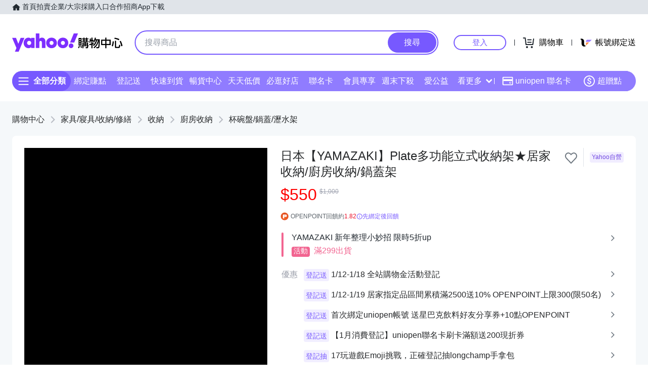

--- FILE ---
content_type: text/html; charset=utf-8
request_url: https://tw.buy.yahoo.com/gdsale/%EF%BF%BD%EF%BF%BD%EF%BF%BD%EF%BF%BD%EF%BF%BD%EF%BF%BDYAMAZAKI-Plate%EF%BF%BD%EF%BF%BD%EF%BF%BD%EF%BF%BD%EF%BF%BD%EF%BF%BD%EF%BF%BD%EF%BF%BD%EF%BF%BD%EF%BF%BD%EF%BF%BD%EF%BF%BD%EF%BF%BD%EF%BF%BD%EF%BF%BD%EF%BF%BD%EF%BF%BD%EF%BF%BD%EF%BF%BD%EF%BF%BD%EF%BF%BD%EF%BF%BD%EF%BF%BD%EF%BF%BD-8630407.html
body_size: 73565
content:
<!DOCTYPE html><html><head><meta charSet="UTF-8"/><meta name="viewport" content="width=device-width, initial-scale=1"/><script async="" src="https://img.yec.tw/zq/sasfe/core.167be8161cff0d52748f.js"></script><script async="" src="https://img.yec.tw/zq/sasfe/vendor.354bcfda6a1f95ff19d3.js"></script><title>日本【YAMAZAKI】Plate多功能立式收納架★居家收納/廚房收納/鍋蓋架 | 杯碗盤/鍋蓋/瀝水架 | Yahoo購物中心</title><meta http-equiv="X-UA-Compatible" content="chrome=1"/><meta name="description" content=",日本【YAMAZAKI】Plate多功能立式收納架★居家收納/廚房收納/鍋蓋架,杯碗盤/鍋蓋/瀝水架,底盤可拆除清洗;底部有塑膠墊，止滑、不傷桌面"/><meta property="al:ios:url" content="yecshopping://tw.buy.yahoo.com/gdsale/gdsale.asp?gdid=8630407"/><meta property="al:ios:app_store_id" content="1061577845"/><meta property="al:ios:app_name" content="Yahoo購物中心"/><meta property="al:android:url" content="yecshopping://tw.buy.yahoo.com/gdsale/gdsale.asp?gdid=8630407"/><meta property="al:android:app_name" content="Yahoo購物中心"/><meta property="al:android:package" content="com.yahoo.mobile.client.android.ecshopping"/><meta property="og:image" content="https://img.yec.tw/zp/MerchandiseImages/654776e99a-Gd-8630407.jpg"/><meta property="og:image:width" content="1000"/><meta property="og:image:height" content="1000"/><meta property="keywords" content="杯碗盤/鍋蓋/瀝水架,廚房收納,收納,家具/寢具/收納/修繕,日本【YAMAZAKI】Plate多功能立式收納架★居家收納/廚房收納/鍋蓋架"/><meta property="og:title" content="日本【YAMAZAKI】Plate多功能立式收納架★居家收納/廚房收納/鍋蓋架 | 杯碗盤/鍋蓋/瀝水架 | Yahoo購物中心"/><meta property="og:type" content="website"/><meta property="og:url" content="https://tw.buy.yahoo.com/gdsale/gdsale.asp?gdid=8630407"/><meta property="og:description" content=",日本【YAMAZAKI】Plate多功能立式收納架★居家收納/廚房收納/鍋蓋架,杯碗盤/鍋蓋/瀝水架,底盤可拆除清洗;底部有塑膠墊，止滑、不傷桌面"/><link rel="preconnect" href="https://img.yec.tw"/><link rel="preconnect" href="https://s.yimg.com"/><link rel="preconnect" href="https://www.google-analytics.com"/><link rel="preconnect" href="https://ampcid.google.com.tw"/><link rel="preconnect" href="https://ampcid.google.com"/><link rel="preconnect" href="http://udc.yahoo.com"/><link rel="preconnect" href="http://sp.analytics.yahoo.com"/><link rel="preconnect" href="https://guce.yahoo.com"/><link rel="dns-prefetch" href="//img.yec.tw"/><link rel="dns-prefetch" href="//s.yimg.com"/><link rel="dns-prefetch" href="//geo.query.yahoo.com"/><link rel="shortcut icon" type="image/x-icon" href="/favicon.ico"/><meta name="application-name" content="Yahoo購物中心"/><meta property="og:site_name" content="Yahoo購物中心-數十萬件商品，品質生活盡在雅虎購物！"/><link rel="apple-touch-icon" sizes="120x120" href="https://img.yec.tw/zq/ecimg/shp_mweb_2019_120x120.png"/><link rel="apple-touch-icon" sizes="152x152" href="https://img.yec.tw/zq/ecimg/shp_mweb_2019_152x152.png"/><link rel="apple-touch-icon" sizes="167x167" href="https://img.yec.tw/zq/ecimg/shp_mweb_2019_167x167.png"/><link rel="apple-touch-icon" sizes="180x180" href="https://img.yec.tw/zq/ecimg/shp_mweb_2019_180x180.png"/><meta property="al:android:package" content="com.yahoo.mobile.client.android.ecshopping"/><meta property="al:android:app_name" content="Yahoo購物中心"/><meta property="al:ios:app_store_id" content="1061577845"/><meta property="al:ios:app_name" content="Yahoo購物中心"/><link rel="canonical" href="https://tw.buy.yahoo.com/gdsale/日本YAMAZAKI-Plate多功能立式收納架-8630407.html"/><link rel="alternate" href="https://m.tw.buy.yahoo.com/gdsale/日本YAMAZAKI-Plate多功能立式收納架-8630407.html" media="only screen and (max-width: 640px)"/><link rel="alternate" href="android-app://com.yahoo.mobile.client.android.ecshopping/yecshopping/tw.buy.yahoo.com/gdsale/gdsale.asp?gdid=8630407"/><link rel="alternate" href="ios-app://1061577845/yecshopping/tw.buy.yahoo.com/gdsale/gdsale.asp?gdid=8630407"/><link rel="preload" as="image" href="https://img.yec.tw/zp/MerchandiseImages/654776e99a-Gd-8630407.jpg"/><link rel="alternate" href="https://tw.buy.yahoo.com/gdsale/日本YAMAZAKI-Plate多功能立式收納架-8630407.html" hrefLang="zh-Hant-TW"/><script type="application/ld+json">[{"@context":"https:\u002F\u002Fschema.org\u002F","@type":"Product","name":"日本【YAMAZAKI】Plate多功能立式收納架★居家收納\u002F廚房收納\u002F鍋蓋架 | 杯碗盤\u002F鍋蓋\u002F瀝水架 | Yahoo購物中心","image":["https:\u002F\u002Fimg.yec.tw\u002Fzp\u002FMerchandiseImages\u002F654776e99a-Gd-8630407.jpg","https:\u002F\u002Fimg.yec.tw\u002Fzp\u002FMerchandiseImages\u002F4002042CFD-Product-24195295.jpg","https:\u002F\u002Fimg.yec.tw\u002Fzp\u002FMerchandiseImages\u002Fb6da7c327e-Gd-8630407.jpg"],"description":",日本【YAMAZAKI】Plate多功能立式收納架★居家收納\u002F廚房收納\u002F鍋蓋架,杯碗盤\u002F鍋蓋\u002F瀝水架,底盤可拆除清洗;底部有塑膠墊，止滑、不傷桌面","sku":"8630407","offers":{"@type":"Offer","url":"https:\u002F\u002Ftw.buy.yahoo.com\u002Fgdsale\u002Fgdsale.asp?gdid=8630407","priceCurrency":"TWD","price":"550","seller":{"@type":"Organization","name":"Yahoo購物中心"},"shippingDetails":{"@type":"OfferShippingDetails","shippingRate":{"@type":"MonetaryAmount","currency":"TWD"},"shippingDestination":{"@type":"DefinedRegion","addressCountry":"TW"}}},"brand":{"@type":"Brand","name":"YAMAZAKI 山崎"},"aggregateRating":{"@type":"AggregateRating","bestRating":"5","ratingValue":5,"ratingCount":2}},{"@context":"https:\u002F\u002Fschema.org\u002F","@type":"ImageObject","contentUrl":"https:\u002F\u002Fimg.yec.tw\u002Fzp\u002FMerchandiseImages\u002F654776e99a-Gd-8630407.jpg","description":",日本【YAMAZAKI】Plate多功能立式收納架★居家收納\u002F廚房收納\u002F鍋蓋架,杯碗盤\u002F鍋蓋\u002F瀝水架,底盤可拆除清洗;底部有塑膠墊，止滑、不傷桌面","name":"日本【YAMAZAKI】Plate多功能立式收納架★居家收納\u002F廚房收納\u002F鍋蓋架 | 杯碗盤\u002F鍋蓋\u002F瀝水架 | Yahoo購物中心"},{"@context":"https:\u002F\u002Fschema.org","@type":"BreadcrumbList","itemListElement":[{"@type":"ListItem","position":1,"name":"家具\u002F寢具\u002F收納\u002F修繕","item":"https:\u002F\u002Ftw.buy.yahoo.com\u002Fcategory\u002F4387670"},{"@type":"ListItem","position":2,"name":"收納","item":"https:\u002F\u002Ftw.buy.yahoo.com\u002Fcategory\u002F4413546"},{"@type":"ListItem","position":3,"name":"廚房收納","item":"https:\u002F\u002Ftw.buy.yahoo.com\u002Fcategory\u002F40139500"},{"@type":"ListItem","position":4,"name":"杯碗盤\u002F鍋蓋\u002F瀝水架","item":"https:\u002F\u002Ftw.buy.yahoo.com\u002Fcategory\u002F40139501"}]},{"@context":"https:\u002F\u002Fschema.org","@type":"VideoObject","description":",日本【YAMAZAKI】Plate多功能立式收納架★居家收納\u002F廚房收納\u002F鍋蓋架,杯碗盤\u002F鍋蓋\u002F瀝水架,底盤可拆除清洗;底部有塑膠墊，止滑、不傷桌面","name":"日本【YAMAZAKI】Plate多功能立式收納架★居家收納\u002F廚房收納\u002F鍋蓋架 | 杯碗盤\u002F鍋蓋\u002F瀝水架 | Yahoo購物中心","thumbnailUrl":["https:\u002F\u002Fimg.yec.tw\u002Fzp\u002FMerchandiseImages\u002F654776e99a-Gd-8630407.jpg","https:\u002F\u002Fimg.yec.tw\u002Fzp\u002FMerchandiseImages\u002F4002042CFD-Product-24195295.jpg","https:\u002F\u002Fimg.yec.tw\u002Fzp\u002FMerchandiseImages\u002Fb6da7c327e-Gd-8630407.jpg","https:\u002F\u002Fimg.yec.tw\u002Fzp\u002FMerchandiseImages\u002F03e13ab00f-Gd-8630407.jpg","https:\u002F\u002Fimg.yec.tw\u002Fzp\u002FMerchandiseImages\u002Fbab1f591ee-Gd-8630407.jpg","https:\u002F\u002Fimg.yec.tw\u002Fzp\u002FMerchandiseImages\u002F8aff3415d3-Gd-8630407.jpg","https:\u002F\u002Fimg.yec.tw\u002Fzp\u002FMerchandiseImages\u002F01258d6b67-Gd-8630407.jpg","https:\u002F\u002Fimg.yec.tw\u002Fzp\u002FMerchandiseImages\u002Fb2c0bca8d1-Gd-8630407.jpg"],"embedUrl":"https:\u002F\u002Fwww.youtube.com\u002Fembed\u002Fd6UzeNi808Y","contentUrl":"https:\u002F\u002Fwww.youtube.com\u002Fwatch?v=d6UzeNi808Y","uploadDate":"2026-01-01T00:03:24+08:00"},{"@context":"https:\u002F\u002Fschema.org","@type":"VideoObject","description":",日本【YAMAZAKI】Plate多功能立式收納架★居家收納\u002F廚房收納\u002F鍋蓋架,杯碗盤\u002F鍋蓋\u002F瀝水架,底盤可拆除清洗;底部有塑膠墊，止滑、不傷桌面","name":"日本【YAMAZAKI】Plate多功能立式收納架★居家收納\u002F廚房收納\u002F鍋蓋架 | 杯碗盤\u002F鍋蓋\u002F瀝水架 | Yahoo購物中心","thumbnailUrl":["https:\u002F\u002Fimg.yec.tw\u002Fzp\u002FMerchandiseImages\u002F654776e99a-Gd-8630407.jpg","https:\u002F\u002Fimg.yec.tw\u002Fzp\u002FMerchandiseImages\u002F4002042CFD-Product-24195295.jpg","https:\u002F\u002Fimg.yec.tw\u002Fzp\u002FMerchandiseImages\u002Fb6da7c327e-Gd-8630407.jpg","https:\u002F\u002Fimg.yec.tw\u002Fzp\u002FMerchandiseImages\u002F03e13ab00f-Gd-8630407.jpg","https:\u002F\u002Fimg.yec.tw\u002Fzp\u002FMerchandiseImages\u002Fbab1f591ee-Gd-8630407.jpg","https:\u002F\u002Fimg.yec.tw\u002Fzp\u002FMerchandiseImages\u002F8aff3415d3-Gd-8630407.jpg","https:\u002F\u002Fimg.yec.tw\u002Fzp\u002FMerchandiseImages\u002F01258d6b67-Gd-8630407.jpg","https:\u002F\u002Fimg.yec.tw\u002Fzp\u002FMerchandiseImages\u002Fb2c0bca8d1-Gd-8630407.jpg"],"embedUrl":"https:\u002F\u002Fwww.youtube.com\u002Fembed\u002FrUyEe_FJeB0","contentUrl":"https:\u002F\u002Fwww.youtube.com\u002Fwatch?v=rUyEe_FJeB0","uploadDate":"2026-01-01T00:03:24+08:00"},{"@context":"https:\u002F\u002Fschema.org","@type":"Organization","name":"Yahoo購物中心","url":"https:\u002F\u002Ftw.buy.yahoo.com","logo":"https:\u002F\u002Fimg.yec.tw\u002Fzq\u002Fecimg\u002Fshp_app_201910.png","sameAs":["https:\u002F\u002Fwww.facebook.com\u002FYahooTWEC\u002F","https:\u002F\u002Fwww.instagram.com\u002Fyshop_tw\u002F","https:\u002F\u002Ftwbuyyahoo.tumblr.com\u002Fjoinus"],"contactPoint":[{"@type":"ContactPoint","telephone":"+886-2-77238585","contactType":"customer service"}]},{"@context":"https:\u002F\u002Fschema.org","@type":"MobileApplication","name":"Yahoo購物中心","url":"https:\u002F\u002Fapps.apple.com\u002Ftw\u002Fapp\u002Fid1061577845","downloadUrl":"https:\u002F\u002Fapps.apple.com\u002Ftw\u002Fapp\u002Fid1061577845","operatingSystem":"IOS","applicationCategory":"ShoppingApplication","aggregateRating":{"@type":"AggregateRating","ratingValue":"4.6","ratingCount":"10000"},"offers":{"@type":"Offer","price":"0","priceCurrency":"TWD"}},{"@context":"https:\u002F\u002Fschema.org","@type":"MobileApplication","name":"Yahoo購物中心","url":"https:\u002F\u002Fplay.google.com\u002Fstore\u002Fapps\u002Fdetails?id=com.yahoo.mobile.client.android.ecshopping","downloadUrl":"https:\u002F\u002Fplay.google.com\u002Fstore\u002Fapps\u002Fdetails?id=com.yahoo.mobile.client.android.ecshopping","operatingSystem":"ANDROID","applicationCategory":"ShoppingApplication","aggregateRating":{"@type":"AggregateRating","ratingValue":"4.6","ratingCount":"26271"},"offers":{"@type":"Offer","price":"0","priceCurrency":"TWD"}}]</script><link rel="stylesheet" href="https://img.yec.tw/zq/sasfe/gqlProductItemPage.e285905511fd4ac9fbec.css"/><script>
              dataLayer = [{"event":"ec_page_view","content_group":"itempage","page_type":"item_main","item_type":"0","property":"shopping","affiliation":"shopping","category":"4387670","category_2":"4413546","category_3":"40139500","category_4":"40139501","level":"10","level_2":"676","level_3":"3106","level_4":"45099","supplier":"20125","esid":undefined,"is_adult":"false"}]
            </script><script>
              (function(w,d,s,l,i){
                w[l]=w[l]||[];w[l].push(
                  {'gtm.start': new Date().getTime(),event:'gtm.js'}
                );
                var f=d.getElementsByTagName(s)[0], j=d.createElement(s),dl=l!='dataLayer'?'&l='+l:'';j.async=true;j.src=
                'https://www.googletagmanager.com/gtm.js?id='+i+dl;f.parentNode.insertBefore(j,f);
              })(window,document,'script','dataLayer','GTM-WJ5JQR4');
            </script><style data-styled="" data-styled-version="6.2.0">.bPXfJH{font-size:14px;color:#232a31;background:#e0e4e9;}/*!sc*/
.bPXfJH ul{display:flex;align-items:center;gap:32px;position:relative;box-sizing:border-box;max-width:var(--uh-max-width,1280px);height:28px;margin:0 auto;padding:0 var(--uh-padding-inline,24px);list-style-type:none;}/*!sc*/
.bPXfJH a,.bPXfJH a:visited{color:#232a31;display:flex;align-items:center;text-decoration:none;outline:none;}/*!sc*/
.bPXfJH a:hover{opacity:0.75;}/*!sc*/
.bPXfJH a>svg{margin-right:4px;}/*!sc*/
@media (max-width:767px){.bPXfJH{display:none;}}/*!sc*/
data-styled.g2[id="Eyebrow__UhEyebrow-sc-c86606-0"]{content:"bPXfJH,"}/*!sc*/
.jNJxVV{flex:none;width:218px;height:48px;padding:0;overflow:hidden;text-indent:100%;white-space:nowrap;background:url(https://img.yec.tw/zq/ecimg/uh_sas_2025.svg) 0 center no-repeat;}/*!sc*/
@media (max-width:767px){.jNJxVV{width:169px;height:28px;margin:0 12px;}}/*!sc*/
data-styled.g3[id="Logo__LogoLink-sc-a7eboa-0"]{content:"jNJxVV,"}/*!sc*/
.kGgzUs{display:-webkit-box;-webkit-box-orient:vertical;-webkit-line-clamp:1;word-break:break-all;overflow:hidden;}/*!sc*/
data-styled.g4[id="TextEllipsis-sc-1tlvysj-0"]{content:"kGgzUs,"}/*!sc*/
.gSflqK{--left:var(--uh-menu-left,-100px);display:none;position:absolute;top:100%;left:var(--left);padding-top:10px;z-index:2500;}/*!sc*/
.gSflqK:focus-within{display:block!important;}/*!sc*/
.gSflqK:hover{display:block!important;}/*!sc*/
data-styled.g5[id="UhMenu__MenuWrap-sc-1gus306-0"]{content:"gSflqK,"}/*!sc*/
.ditQoO{display:none;}/*!sc*/
data-styled.g6[id="UhMenu__ToggleBox-sc-1gus306-1"]{content:"ditQoO,"}/*!sc*/
.cPhHfP{width:240px;max-height:80vh;overflow-y:auto;overscroll-behavior-y:contain;border-radius:16px;border:solid 1px rgba(0,0,0,0.1);box-shadow:0 2px 6px 0 rgba(0,0,0,0.3);background:#fff;}/*!sc*/
.cPhHfP::before{content:'';width:12px;height:12px;background:inherit;border:1px solid #e0e4e9;border-width:1px 0 0 1px;transform:translate(0,0) rotate(45deg);position:absolute;top:4px;left:calc(-1 * var(--left) + 12px);}/*!sc*/
data-styled.g7[id="UhMenu__MenuPanel-sc-1gus306-2"]{content:"cPhHfP,"}/*!sc*/
.bLslSl:not(:nth-of-type(1)){border-top:1px solid #e0e4e9;}/*!sc*/
data-styled.g8[id="UhMenu__MenuGroup-sc-1gus306-3"]{content:"bLslSl,"}/*!sc*/
.fQKvfO{padding:10px 16px 4px;font-size:12px;color:#979ea8;}/*!sc*/
data-styled.g9[id="UhMenu__Title-sc-1gus306-4"]{content:"fQKvfO,"}/*!sc*/
.iRNYVe{display:flex;align-items:center;position:relative;padding:10px 16px;font-size:15px;text-decoration:none;outline:none;color:#26282a;}/*!sc*/
.iRNYVe:hover{background-color:#eff1f4;}/*!sc*/
.iRNYVe svg{flex:none;width:20px;height:20px;margin-right:12px;}/*!sc*/
data-styled.g10[id="UhMenu__Link-sc-1gus306-5"]{content:"iRNYVe,"}/*!sc*/
.ypZsp{flex:auto;line-height:16px;margin-right:6px;}/*!sc*/
data-styled.g11[id="UhMenu__Desc-sc-1gus306-6"]{content:"ypZsp,"}/*!sc*/
.cERofJ{--uh-menu-left:-60px;}/*!sc*/
data-styled.g14[id="UhMyMenu__Wrap-sc-w35pv5-0"]{content:"cERofJ,"}/*!sc*/
.eXgvAH{display:flex;align-items:center;border-bottom:1px solid #e0e4e9;}/*!sc*/
data-styled.g15[id="UhMyMenu__MenuHeader-sc-w35pv5-1"]{content:"eXgvAH,"}/*!sc*/
.kyWmnE{flex:auto;display:flex;align-items:center;padding:10px 16px;}/*!sc*/
data-styled.g16[id="UhMyMenu__Profile-sc-w35pv5-2"]{content:"kyWmnE,"}/*!sc*/
.invyTY{flex:none;width:40px;height:40px;border-radius:50%;margin-right:16px;}/*!sc*/
data-styled.g17[id="UhMyMenu__Avatar-sc-w35pv5-3"]{content:"invyTY,"}/*!sc*/
.dGExKT{display:flex;align-items:center;text-decoration:none;outline:none;}/*!sc*/
data-styled.g18[id="UhMyMenu__MyIconLink-sc-w35pv5-4"]{content:"dGExKT,"}/*!sc*/
.byWhbA{display:flex;flex-flow:column wrap;justify-content:center;gap:4px;text-decoration:none;}/*!sc*/
data-styled.g19[id="UhMyMenu__MyBoothLink-sc-w35pv5-5"]{content:"byWhbA,"}/*!sc*/
.fjZRUS{font-size:15px;color:#26282a;}/*!sc*/
data-styled.g20[id="UhMyMenu__MyAlias-sc-w35pv5-6"]{content:"fjZRUS,"}/*!sc*/
.bgvTgM{--uh-menu-left:-60px;}/*!sc*/
@media (max-width:1231px){.bgvTgM{--uh-menu-left:-150px;}}/*!sc*/
data-styled.g21[id="UhMyCart__Wrap-sc-1fv5ets-0"]{content:"bgvTgM,"}/*!sc*/
.itixnv{display:block;width:100px;height:26px;line-height:26px;font-size:15px;font-weight:500;text-align:center;color:#7759ff;border-color:#7759ff;border-radius:28px;border-style:solid;border-width:2px;cursor:pointer;text-decoration:none;position:relative;}/*!sc*/
.itixnv:hover::before{content:'';background:rgba(0,0,0,0.04);position:absolute;inset:0;z-index:1;pointer-events:none;}/*!sc*/
data-styled.g24[id="LoginButton__Wrap-sc-3of0yx-0"]{content:"itixnv,"}/*!sc*/
.fjIylT{flex:1 0 auto;display:flex;align-items:center;justify-content:flex-end;position:relative;}/*!sc*/
@media (max-width:767px){.fjIylT{height:28px;}}/*!sc*/
@media (max-width: 380px){.fjIylT #uh-mycart-button,.fjIylT #uh-uniopen-link{display:none;}}/*!sc*/
@media (max-width:340px){.fjIylT #uh-uniopen-link{display:none;}}/*!sc*/
data-styled.g25[id="Persona__Wrap-sc-1nlbmht-0"]{content:"fjIylT,"}/*!sc*/
.kcTaOW{flex:none;display:flex;align-items:center;position:relative;}/*!sc*/
data-styled.g26[id="Persona__Section-sc-1nlbmht-1"]{content:"kcTaOW,"}/*!sc*/
.fAkzVZ{flex:none;display:block;width:1px;height:12px;margin:0 10px;background:#232a31;}/*!sc*/
@media (max-width:450px){.fAkzVZ{width:0;margin:0;}}/*!sc*/
data-styled.g27[id="Persona__Separator-sc-1nlbmht-2"]{content:"fAkzVZ,"}/*!sc*/
.dASMYp{margin:0 6px;}/*!sc*/
@media (max-width:1023px){.dASMYp{width:76px;}}/*!sc*/
@media (max-width:450px){.dASMYp{width:60px;}}/*!sc*/
data-styled.g28[id="Persona__LoginBtn-sc-1nlbmht-3"]{content:"dASMYp,"}/*!sc*/
.dUAqNR{display:flex;align-items:center;justify-content:center;text-decoration:none;position:relative;cursor:pointer;outline:none;}/*!sc*/
.dUAqNR svg{padding:6px;}/*!sc*/
@media (min-width:768px){.dUAqNR:focus-within~.UhMenu-sc-1gus306-8{display:block!important;}.dUAqNR:hover~.UhMenu-sc-1gus306-8{display:block!important;}}/*!sc*/
data-styled.g29[id="Persona__PersonaLink-sc-1nlbmht-4"]{content:"dUAqNR,"}/*!sc*/
.lpuEuV{color:#000;font-size:16px;line-height:32px;padding:0 6px 0 2px;}/*!sc*/
@media (max-width:1023px){.lpuEuV{display:none;}}/*!sc*/
data-styled.g32[id="Persona__CartDesc-sc-1nlbmht-7"]{content:"lpuEuV,"}/*!sc*/
.fHdDSL{display:block;padding:6px;height:24px;width:24px;}/*!sc*/
@media (max-width:767px){.fHdDSL{margin-right:-6px;}}/*!sc*/
data-styled.g33[id="Persona__UniIcon-sc-1nlbmht-8"]{content:"fHdDSL,"}/*!sc*/
.cdzfcY{color:#000;font-size:16px;line-height:32px;}/*!sc*/
@media (max-width:867px){.cdzfcY{display:none;}}/*!sc*/
data-styled.g34[id="Persona__UniDesc-sc-1nlbmht-9"]{content:"cdzfcY,"}/*!sc*/
.hUWXgw{position:relative;display:inline-flex;align-items:center;justify-content:center;padding:0;margin:0;font-family:inherit;font-size:100%;appearance:none;border:none;box-shadow:none;box-sizing:border-box;cursor:pointer;text-decoration:none;}/*!sc*/
.hUWXgw:focus{outline:none;}/*!sc*/
.hUWXgw:hover{text-decoration:none;}/*!sc*/
@media (hover: hover) and (pointer: fine){.hUWXgw:hover:before,.hUWXgw:focus-visible:before{content:"";position:absolute;top:0;right:0;bottom:0;left:0;border-radius:8px;background-color:rgba(29, 34, 40, 0.2);}}/*!sc*/
.hUWXgw:disabled,.hUWXgw[disabled]{cursor:initial;pointer-events:none;}/*!sc*/
.hUWXgw:disabled svg,.hUWXgw[disabled] svg{opacity:0.6;}/*!sc*/
.hUWXgw:disabled:hover:before,.hUWXgw[disabled]:hover:before{content:none;}/*!sc*/
data-styled.g170[id="sc-ellfmx"]{content:"hUWXgw,"}/*!sc*/
.jSGzMr.jSGzMr{border-radius:8px;border-width:0;padding:11px;font-size:16px;font-weight:500;border-style:solid;color:#fff;border-color:#7759ff;flex-shrink:0;}/*!sc*/
.jSGzMr.jSGzMr{background-color:#7759ff;}/*!sc*/
@media (hover: hover) and (pointer: fine){.jSGzMr.jSGzMr:hover:before{background-color:rgba(29, 34, 40, 0.2);}}/*!sc*/
.jSGzMr.jSGzMr:disabled,.jSGzMr.jSGzMr[disabled]{color:#979ea8;border-color:#e0e4e9;background-color:#e0e4e9;}/*!sc*/
.jSGzMr.jSGzMr{border-radius:20px;}/*!sc*/
.jSGzMr.jSGzMr:focus-visible:before{border-radius:20px;}/*!sc*/
.jSGzMr.jSGzMr:hover:before{border-radius:20px;}/*!sc*/
@media (min-width: 0px){.jSGzMr.jSGzMr{display:none;height:calc(100% - 6px);padding:6px 16px;margin-right:3px;}}/*!sc*/
@media (min-width: 768px){.jSGzMr.jSGzMr{display:block;height:calc(100% - 4px);padding:9px 32px;margin-right:2px;}}/*!sc*/
data-styled.g171[id="sc-kizDGM"]{content:"jSGzMr,"}/*!sc*/
.OZime.OZime{border:none;background:none;width:20px;height:20px;margin-right:12px;background-color:#6e7780;border-radius:50%;}/*!sc*/
.OZime.OZime:hover:before{content:none;}/*!sc*/
@media (min-width: 0px){.OZime.OZime{display:inline-flex;}}/*!sc*/
@media (min-width: 768px){.OZime.OZime{display:none;}}/*!sc*/
.kVQAZG.kVQAZG{border:none;background:none;}/*!sc*/
.kVQAZG.kVQAZG:hover:before{content:none;}/*!sc*/
.kVQAZG.kVQAZG{position:relative;}/*!sc*/
.kVQAZG.kVQAZG:after{position:absolute;display:block;width:40px;height:40px;left:-8px;top:-8px;}/*!sc*/
@media (hover: hover) and (pointer: fine){.kVQAZG.kVQAZG:hover svg.heartSvg use{stroke:#eb0f29;}}/*!sc*/
data-styled.g173[id="sc-iIgiFO"]{content:"OZime,kVQAZG,"}/*!sc*/
.jtvKYh{color:#232a31;color:white;width:18px;height:18px;}/*!sc*/
.jtvKYh path{fill:#232a31;}/*!sc*/
.jtvKYh path{fill:white;}/*!sc*/
.iDjoaf{color:#232a31;color:#fff;width:20px;height:20px;}/*!sc*/
.iDjoaf path{fill:#232a31;}/*!sc*/
.iDjoaf path{fill:#fff;}/*!sc*/
@media (min-width: 0px){.iDjoaf{display:block;}}/*!sc*/
@media (min-width: 768px){.iDjoaf{display:none;}}/*!sc*/
data-styled.g176[id="sc-kmIPwm"]{content:"jtvKYh,iDjoaf,"}/*!sc*/
.jXYaZN{background-color:#fff;border-top:none;border-color:#e0e4e9;}/*!sc*/
.ecXMuE{display:flex;flex-direction:column;max-width:1232px;margin:0 auto;}/*!sc*/
.fSuYCN{display:flex;justify-content:center;margin:20px 0;}/*!sc*/
.fSuYCN>a+a{margin-left:4px;}/*!sc*/
.zyoST{box-sizing:border-box;padding:4px;width:142px;height:48px;}/*!sc*/
.hvtozs{box-sizing:border-box;padding:4px;width:48px;height:48px;}/*!sc*/
.bvmDgF{flex-grow:1;text-align:center;margin-top:0;}/*!sc*/
.dOSTRG{margin-bottom:16px;}/*!sc*/
data-styled.g177[id="sc-cwixnH"]{content:"jXYaZN,ecXMuE,fSuYCN,zyoST,hvtozs,bvmDgF,dOSTRG,"}/*!sc*/
.yWXhQ{display:inline-block;color:#232a31;}/*!sc*/
.caiwlR{display:inline-block;color:#eb0f29;}/*!sc*/
@media (min-width: 0px){.caiwlR{height:20px;font-size:20px;line-height:20px;}}/*!sc*/
@media (min-width: 768px){.caiwlR{height:22px;font-size:22px;line-height:22px;}}/*!sc*/
.iiuxzB{display:inline-block;color:#232a31;color:#5b636a;font-size:13px;line-height:24px;}/*!sc*/
.zFSvX{display:inline-block;color:#232a31;color:#7759ff;}/*!sc*/
.bdFsfQ{display:inline-block;color:#232a31;color:#5b636a;font-size:13px;line-height:48px;text-decoration:none;padding:0 10px;}/*!sc*/
.bdFsfQ:first-child{padding-left:0;}/*!sc*/
.bdFsfQ:last-child{padding-right:0;}/*!sc*/
.kHcATj{display:inline-block;color:#232a31;display:inline;color:#5b636a;font-size:13px;line-height:24px;}/*!sc*/
data-styled.g178[id="sc-dkuHdQ"]{content:"yWXhQ,caiwlR,iiuxzB,zFSvX,bdFsfQ,kHcATj,"}/*!sc*/
.hTfYHO.hTfYHO{overflow:hidden;text-overflow:ellipsis;display:-webkit-box;-webkit-box-orient:vertical;-webkit-line-clamp:2;}/*!sc*/
.jtFpJO.jtFpJO{overflow:hidden;text-overflow:ellipsis;display:-webkit-box;-webkit-box-orient:vertical;-webkit-line-clamp:1;}/*!sc*/
@media (min-width: 0px){.jtFpJO.jtFpJO{height:20px;font-size:20px;line-height:20px;}}/*!sc*/
@media (min-width: 768px){.jtFpJO.jtFpJO{height:22px;font-size:22px;line-height:22px;}}/*!sc*/
data-styled.g179[id="sc-gJpYuh"]{content:"hTfYHO,jtFpJO,"}/*!sc*/
.jNLSWb{position:absolute;left:0;top:0;}/*!sc*/
data-styled.g180[id="sc-fyjqTS"]{content:"jNLSWb,cJlewg,"}/*!sc*/
.fZqVRw{display:block;width:100%;height:100%;}/*!sc*/
@supports (object-fit:contain){.fZqVRw{object-fit:contain;}}/*!sc*/
.bCxxHE{display:block;width:40px;height:40px;}/*!sc*/
@supports (object-fit:contain){.bCxxHE{object-fit:contain;}}/*!sc*/
data-styled.g181[id="sc-1gb0s60-0"]{content:"fZqVRw,bCxxHE,"}/*!sc*/
.kqytlG{padding:1px 3px;border-radius:4px;border-style:solid;border-width:1px;overflow:hidden;vertical-align:bottom;font-size:12px;line-height:14px;box-sizing:border-box;flex-shrink:0;}/*!sc*/
data-styled.g182[id="sc-14uigzs-0"]{content:"kqytlG,"}/*!sc*/
.bJAqH.bJAqH{color:#fff;border-color:#f26591;background-color:#f26591;flex-shrink:0;background-color:#eb0f29;color:#fff;padding:0 4px;margin-left:4px;font-weight:600;line-height:18px;font-size:12px;border:0;}/*!sc*/
.gwdVhe.gwdVhe{color:#fff;color:#f26591;border-color:#fef4f7;background-color:#fef4f7;}/*!sc*/
data-styled.g183[id="sc-iXeIkj"]{content:"bJAqH,gwdVhe,"}/*!sc*/
.kcZbAM{margin:-8px;transform:scale(0.6);}/*!sc*/
.kcZbAM g{transform-origin:center center;}/*!sc*/
data-styled.g192[id="sc-1g220np-0"]{content:"kcZbAM,"}/*!sc*/
.eXioLv{display:flex;align-items:center;flex-wrap:wrap;margin-top:8px;height:18px;overflow:hidden;}/*!sc*/
.eXioLv >*:not(:first-child){margin-left:4px;}/*!sc*/
data-styled.g203[id="sc-7apwem-0"]{content:"eXioLv,"}/*!sc*/
.dojybt{display:flex;align-items:center;margin-top:6px;margin-bottom:16px;height:20px;overflow:hidden;flex-wrap:wrap;}/*!sc*/
@media (min-width: 20.0625em){.dojybt{margin-top:8px;}}/*!sc*/
@media (min-width: 48em){.dojybt{height:22px;}}/*!sc*/
data-styled.g204[id="sc-JsfGh"]{content:"dojybt,"}/*!sc*/
.iEppRU{font-size:14px;line-height:22px;margin-right:1px;vertical-align:middle;}/*!sc*/
@media (min-width: 48em){.iEppRU{line-height:20px;}}/*!sc*/
data-styled.g205[id="sc-gGGEaw"]{content:"iEppRU,"}/*!sc*/
.lgALaY{width:100%;box-sizing:border-box;display:block;text-decoration:none;}/*!sc*/
@media (hover:hover) and (pointer:fine){.lgALaY:hover .imageHoverContent{opacity:1;}}/*!sc*/
data-styled.g207[id="sc-1drl28c-1"]{content:"lgALaY,"}/*!sc*/
.kRjOZF{position:relative;height:100%;box-sizing:border-box;border:1px solid #f1f1f5;border-radius:8px;background-color:#fff;overflow:hidden;}/*!sc*/
.kRjOZF.isMobileHighlight{background-color:#fefbe8;}/*!sc*/
@media (hover:hover) and (pointer:fine){.kRjOZF:hover:before{position:absolute;display:block;content:"";left:0;right:0;bottom:0;top:0;background-color:rgba(29, 34, 40, 0.04);z-index:1;pointer-events:none;}}/*!sc*/
@media (min-width: 48em){.kRjOZF.isHighlight{background-color:#fefbe8;}.kRjOZF.isMobileHighlight:not(.isHighlight){background-color:unset;}}/*!sc*/
data-styled.g208[id="sc-1drl28c-2"]{content:"kRjOZF,"}/*!sc*/
.ejcYS{position:relative;width:100%;padding-top:100%;}/*!sc*/
.ejcYS.isAdult:not(.hasMultiImgs),.ejcYS.isAdult.hasMultiImgs>div>div{overflow:hidden;}/*!sc*/
.ejcYS.isAdult img{filter:blur(4px);}/*!sc*/
data-styled.g209[id="sc-1drl28c-3"]{content:"ejcYS,"}/*!sc*/
.bkNiIB{padding:16px 8px 12px 8px;}/*!sc*/
data-styled.g210[id="sc-1drl28c-4"]{content:"bkNiIB,"}/*!sc*/
.eMrVDK{height:32px;font-size:12px;line-height:16px;word-break:break-all;}/*!sc*/
@media (min-width: 20.0625em){.eMrVDK{height:36px;font-size:14px;line-height:18px;}}/*!sc*/
data-styled.g211[id="sc-1drl28c-5"]{content:"eMrVDK,"}/*!sc*/
.iZYZgo{position:relative;display:flex;align-items:center;flex-grow:1;width:100%;height:38px;background-color:transparent;box-sizing:border-box;z-index:1000;}/*!sc*/
@media (min-width: 0em) and (max-width: 47.9375em){.iZYZgo.enableAssist{position:fixed;top:0;left:0;width:100vw;height:52px;color:#7759ff;background-color:#fff;}}/*!sc*/
@media (min-width: 48em){.iZYZgo{height:48px;}}/*!sc*/
data-styled.g248[id="sc-1w3t8u4-0"]{content:"iZYZgo,"}/*!sc*/
.ivLyRu{position:relative;display:flex;flex-grow:1;width:100%;height:100%;box-sizing:border-box;}/*!sc*/
@media (min-width: 0em) and (max-width: 47.9375em){.ivLyRu.enableAssist{padding:8px 12px;}}/*!sc*/
data-styled.g249[id="sc-1w3t8u4-1"]{content:"ivLyRu,"}/*!sc*/
@media (min-width: 0em) and (max-width: 47.9375em){.jeZuWO{display:none;}}/*!sc*/
data-styled.g250[id="sc-1w3t8u4-2"]{content:"jeZuWO,"}/*!sc*/
.dunkQS{display:flex;flex:1;width:100%;height:100%;align-items:center;background-color:#f5f8fa;box-sizing:border-box;border-width:0;border-style:solid;border-color:#e0e4e9;border-radius:18px;padding:0 0 0 12px;}/*!sc*/
@media (min-width: 48em){.dunkQS{border-radius:24px;border-width:2px;border-color:#7759ff;background-color:#fff;padding:0;}.enableAssist:has(.dunkQS + div + div:not(:empty)) .dunkQS{border-bottom:0;padding-bottom:2px;border-bottom-right-radius:0;border-bottom-left-radius:0;}}/*!sc*/
data-styled.g251[id="sc-1w3t8u4-3"]{content:"dunkQS,"}/*!sc*/
.eaSbOW{font-family:inherit;margin:0;border-style:none;display:flex;height:100%;min-width:0;flex-grow:1;border-radius:8px;font-size:16px;line-height:1;padding:0;color:#232a31;overflow:hidden;text-overflow:ellipsis;}/*!sc*/
.eaSbOW::-webkit-search-cancel-button{appearance:none;}/*!sc*/
.eaSbOW:focus{outline:none;}/*!sc*/
.eaSbOW::placeholder{color:#979ea8;}/*!sc*/
.eaSbOW[type="search"]{appearance:none;background:none;padding-block:0;padding-inline:0;box-sizing:border-box;}/*!sc*/
@media (min-width: 48em){.eaSbOW{padding:12px 18px;}.eaSbOW[type="search"]{padding-block:12px 12px;padding-inline:18px 18px;}}/*!sc*/
data-styled.g252[id="sc-1w3t8u4-4"]{content:"eaSbOW,"}/*!sc*/
.jKzAmS{position:relative;display:flex;flex-grow:1;min-width:0;height:100%;}/*!sc*/
data-styled.g256[id="sc-1w3t8u4-8"]{content:"jKzAmS,"}/*!sc*/
.hNmnnn{flex:1 1 100%;min-width:0;margin:0 24px;position:relative;}/*!sc*/
@media (max-width:767px){.hNmnnn{position:absolute;top:100%;left:0;right:0;margin:0;padding:0 6px 0 12px;display:flex;align-items:center;gap:6px;}}/*!sc*/
data-styled.g263[id="SearchAssist__Wrap-sc-a85mru-0"]{content:"hNmnnn,"}/*!sc*/
@media (max-width:767px){.jNhhQj.enableAssist~*{display:none;}}/*!sc*/
data-styled.g264[id="SearchAssist__UhSearchBox-sc-a85mru-1"]{content:"jNhhQj,"}/*!sc*/
.kjTXJk{display:flex;align-items:center;justify-content:center;text-decoration:none;position:relative;cursor:pointer;outline:none;}/*!sc*/
.kjTXJk svg{padding:6px;}/*!sc*/
@media (min-width:768px){.kjTXJk{display:none;}}/*!sc*/
data-styled.g265[id="SearchAssist__IconLinkBtn-sc-a85mru-2"]{content:"kjTXJk,"}/*!sc*/
.liqJwS{background:none;border:none;}/*!sc*/
@media (min-width:768px){.liqJwS{display:none;}}/*!sc*/
data-styled.g285[id="MobileCategoryMenu___StyledButton2-sc-124ilod-0"]{content:"liqJwS,"}/*!sc*/
.enableWideScreen .ewyyki,.ewyyki.enableWideScreen{--uh-max-width:1600px;--uh-padding-inline:152px;}/*!sc*/
data-styled.g286[id="Header__Wrap-sc-23679o-0"]{content:"ewyyki,"}/*!sc*/
.boOYrW{background-color:#fff;}/*!sc*/
@media (max-width:767px){.boOYrW{height:102px;}}/*!sc*/
data-styled.g287[id="Header__MainBar-sc-23679o-1"]{content:"boOYrW,"}/*!sc*/
.FowwH{position:relative;display:flex;align-items:center;box-sizing:border-box;max-width:var(--uh-max-width,1280px);margin:0 auto;padding:32px var(--uh-padding-inline,24px);}/*!sc*/
@media (max-width:767px){.FowwH{padding:12px;}}/*!sc*/
data-styled.g288[id="Header__MainContainer-sc-23679o-2"]{content:"FowwH,"}/*!sc*/
</style></head><body class="pageproductItemPage"><div id="isoredux-root"><link rel="preload" as="image" href="https://img.yec.tw/zq/ecimg/sas-cat-icon-phone.svg"/><link rel="preload" as="image" href="https://img.yec.tw/zq/ecimg/sas-cat-icon-tv.svg"/><link rel="preload" as="image" href="https://img.yec.tw/zq/ecimg/sas-cat-icon-computer.svg"/><link rel="preload" as="image" href="https://img.yec.tw/zq/ecimg/sas-cat-icon-luxury.svg"/><link rel="preload" as="image" href="https://img.yec.tw/zq/ecimg/sas-cat-icon-fashion.svg"/><link rel="preload" as="image" href="https://img.yec.tw/zq/ecimg/sas-cat-icon-underwear.svg"/><link rel="preload" as="image" href="https://img.yec.tw/zq/ecimg/sas-cat-icon-shoes.svg"/><link rel="preload" as="image" href="https://img.yec.tw/zq/ecimg/sas-cat-icon-cosmetics.svg"/><link rel="preload" as="image" href="https://img.yec.tw/zq/ecimg/sas-cat-icon-clean-spray.svg"/><link rel="preload" as="image" href="https://img.yec.tw/zq/ecimg/sas-cat-icon-food.svg"/><link rel="preload" as="image" href="https://img.yec.tw/zq/ecimg/sas-cat-icon-health.svg"/><link rel="preload" as="image" href="https://img.yec.tw/zq/ecimg/sas-cat-icon-motherbaby.svg"/><link rel="preload" as="image" href="https://img.yec.tw/zq/ecimg/sas-cat-icon-kitchen.svg"/><link rel="preload" as="image" href="https://img.yec.tw/zq/ecimg/sas-cat-icon-bed.svg"/><link rel="preload" as="image" href="https://img.yec.tw/zq/ecimg/sas-cat-icon-outdoor.svg"/><link rel="preload" as="image" href="https://img.yec.tw/zq/ecimg/sas-cat-icon-car.svg"/><link rel="preload" as="image" href="https://img.yec.tw/zq/ecimg/sas-cat-icon-ticket.svg"/><link rel="preload" as="image" href="https://img.yec.tw/zp/MerchandiseImages/654776e99a-Gd-8630407.jpg"/><link rel="preload" as="image" href="https://i.ytimg.com/vi/d6UzeNi808Y/default.jpg"/><link rel="preload" as="image" href="https://img.yec.tw/zp/MerchandiseImages/1021b47fd7-Gd-8630407.jpg"/><link rel="preload" as="image" href="https://img.yec.tw/zp/MerchandiseImages/7E1BB5A523-Gd-8630407.jpg"/><link rel="preload" as="image" href="https://img.yec.tw/zp/MerchandiseImages/38defbf730-Gd-8630407.jpg"/><link rel="preload" as="image" href="https://img.yec.tw/zp/MerchandiseImages/20b7f7e567-Gd-8630407.jpg"/><link rel="preload" as="image" href="https://img.yec.tw/zp/MerchandiseImages/8cadea9341-Gd-8630407.jpg"/><link rel="preload" as="image" href="https://img.yec.tw/zp/MerchandiseImages/2a9c519911-Gd-8630407.jpg"/><link rel="preload" as="image" href="https://img.yec.tw/zp/MerchandiseImages/74f9abcd71-Gd-8630407.jpg"/><link rel="preload" as="image" href="https://img.yec.tw/zp/MerchandiseImages/35952753f1-Gd-8630407.jpg"/><link rel="preload" as="image" href="https://img.yec.tw/ma/auc/item/icon/item-no-image.svg"/><link rel="preload" as="image" href="https://s.yimg.com/ag/images/default_user_profile_pic_192sq.jpg"/><link rel="preload" as="image" href="https://s.yimg.com/cv/apiv2/rating/profile_default.png"/><link rel="preload" as="image" href="https://img.yec.tw/zq/ecimg/footer_google_play_badge.png"/><link rel="preload" as="image" imageSrcSet="https://img.yec.tw/zq/ecimg/footer_fb_link_icon.png 1x, https://img.yec.tw/zq/ecimg/footer_fb_link_icon@2x.png 2x, https://img.yec.tw/zq/ecimg/footer_fb_link_icon@3x.png 3x"/><link rel="preload" as="image" imageSrcSet="https://img.yec.tw/zq/ecimg/footer_line_link_icon.png 1x, https://img.yec.tw/zq/ecimg/footer_line_link_icon@2x.png 2x, https://img.yec.tw/zq/ecimg/footer_line_link_icon@3x.png 3x"/><link rel="preload" as="image" imageSrcSet="https://img.yec.tw/zq/ecimg/footer_ig_link_icon.png 1x, https://img.yec.tw/zq/ecimg/footer_ig_link_icon@2x.png 2x, https://img.yec.tw/zq/ecimg/footer_ig_link_icon@3x.png 3x"/><div><header id="ec-uh" class="Header__Wrap-sc-23679o-0 ewyyki"><section class="Eyebrow__UhEyebrow-sc-c86606-0 bPXfJH"><ul><li><a href="https://tw.yahoo.com/"><svg class="Cur(p)" width="16" style="fill:#232A31;stroke:#232A31;stroke-width:0;vertical-align:bottom" height="16" viewBox="0 0 32 32" data-icon="home"><path d="M16.153 3.224L0 16.962h4.314v11.814h9.87v-8.003h3.934v8.003h9.84V16.962H32"></path></svg><span>首頁</span></a></li><li><a href="https://tw.bid.yahoo.com/"><span>拍賣</span></a></li><li><a href="https://tw.buy.yahoo.com/activity/activity950?p=all2-00-181111-purchase"><span>企業/大宗採購入口</span></a></li><li><a href="https://twbuyyahoo.tumblr.com/joinus"><span>合作招商</span></a></li><li><a href="https://yahoomode.tumblr.com/yahooapp/"><span>App下載</span></a></li></ul></section><section class="Header__MainBar-sc-23679o-1 boOYrW"><div class="Header__MainContainer-sc-23679o-2 FowwH"><button class="MobileCategoryMenu___StyledButton2-sc-124ilod-0 liqJwS"><svg class="Cur(p)" width="24" style="fill:#232A31;stroke:#232A31;stroke-width:0;vertical-align:bottom" height="24" viewBox="0 0 48 48" data-icon="sidebar"><path d="M42.907 13.592h-36c-1.104 0-2-.896-2-2s.896-2 2-2h36c1.104 0 2 .896 2 2s-.895 2-2 2zM42.907 26.593h-36c-1.104 0-2-.896-2-2s.896-2 2-2h36c1.104 0 2 .896 2 2 0 1.102-.895 2-2 2zM42.907 39.593h-36c-1.104 0-2-.896-2-2s.896-2 2-2h36c1.104 0 2 .896 2 2 0 1.102-.895 2-2 2z"></path></svg></button><a href="https://tw.buy.yahoo.com/" class="Logo__LogoLink-sc-a7eboa-0 jNJxVV">Yahoo購物中心</a><div class="SearchAssist__Wrap-sc-a85mru-0 hNmnnn"><div class="sc-1w3t8u4-0 iZYZgo SearchAssist__UhSearchBox-sc-a85mru-1 jNhhQj" id="uh-searchbox" tabindex="0"><div class="sc-1w3t8u4-1 ivLyRu"><form aria-label="搜尋框" class="sc-tsHpa euTCXp sc-1w3t8u4-3 dunkQS" action="https://tw.buy.yahoo.com/search/product"><div class="sc-1w3t8u4-8 jKzAmS"><input type="search" autoComplete="off" placeholder="搜尋商品" accessKey="/" class="sc-1w3t8u4-4 eaSbOW" name="p" value=""/></div><button type="button" aria-label="清除輸入內容" class="sc-ellfmx sc-iIgiFO hUWXgw OZime"><svg xmlns="http://www.w3.org/2000/svg" width="24" height="24" viewBox="-3 -3 30 30" color="white" class="sc-kmIPwm jtvKYh"><path fill="#232A31" d="M12 10.588 6.702 5.29a1 1 0 0 0-1.408.004.993.993 0 0 0-.003 1.408L10.588 12l-5.297 5.297a1 1 0 0 0 .003 1.408.993.993 0 0 0 1.408.004L12 13.411l5.298 5.298a.999.999 0 0 0 1.411-1.412L13.412 12l5.297-5.298a1 1 0 0 0-.003-1.408.994.994 0 0 0-1.408-.004L12 10.588Z"></path></svg></button><button type="submit" class="sc-ellfmx sc-kizDGM hUWXgw jSGzMr"><span class="sc-1w3t8u4-2 jeZuWO">搜尋</span><svg xmlns="http://www.w3.org/2000/svg" width="24" height="24" viewBox="0 0 24 24" color="#fff" class="sc-kmIPwm iDjoaf"><path d="m23.559 21.555-6.57-6.57a9.309 9.309 0 0 0 1.8-5.544A9.484 9.484 0 0 0 9.36 0a9.305 9.305 0 0 0-6.632 2.734A9.306 9.306 0 0 0 0 9.375c.023 5.2 4.23 9.41 9.43 9.441 2 .008 3.949-.628 5.554-1.82l.008-.004 6.567 6.567c.355.375.882.523 1.378.394.5-.129.887-.515 1.016-1.015.129-.5-.02-1.028-.394-1.383ZM9.422 16.934a7.585 7.585 0 0 1-7.543-7.551 7.458 7.458 0 0 1 7.488-7.5 7.585 7.585 0 0 1 7.543 7.55 7.458 7.458 0 0 1-7.488 7.5Zm0 0"></path></svg></button></form></div></div><a id="uh-history-button" href="https://tw.buy.yahoo.com/browsinghistory" class="SearchAssist__IconLinkBtn-sc-a85mru-2 kjTXJk"><svg class="Cur(p)" width="24" style="fill:#232A31;stroke:#232A31;stroke-width:0;vertical-align:bottom" height="24" viewBox="0 0 24 24" data-icon="ec-browsing-history"><path d="M10 1c5.523 0 10 4.477 10 10 0 5.52-4.478 10-10 10-5.523 0-10-4.478-10-10C0 5.477 4.477 1 10 1zm.032 2.176c-4.34 0-7.857 3.517-7.857 7.856 0 4.34 3.518 7.858 7.857 7.858 4.34 0 7.858-3.518 7.858-7.858s-3.518-7.856-7.858-7.856zm.222 2.965c.64 0 1.088.518 1.088 1.004v4.063l1.92 1.705c.333.333.457 1.048 0 1.505-.38.38-1.17.332-1.503 0l-2.382-2.154c-.22-.16-.373-.407-.373-.7v-4.42c0-.485.497-1.002 1.25-1.002zM21 12c0-.552.448-1 1-1h1c.552 0 1 .448 1 1s-.448 1-1 1h-1c-.552 0-1-.448-1-1zM20 16c0-.552.448-1 1-1h2c.552 0 1 .448 1 1s-.448 1-1 1h-2c-.552 0-1-.448-1-1zM17 20c0-.552.448-1 1-1h5c.552 0 1 .448 1 1s-.448 1-1 1h-5c-.552 0-1-.448-1-1z"></path></svg></a></div><div class="Persona__Wrap-sc-1nlbmht-0 fjIylT"><section class="Persona__Section-sc-1nlbmht-1 kcTaOW"><a href="https://login.yahoo.com/config/login?.intl=tw&amp;.src=auc&amp;.done=" class="LoginButton__Wrap-sc-3of0yx-0 itixnv Persona__LoginBtn-sc-1nlbmht-3 dASMYp">登入</a><input id="uh-mymenu-toggle" type="checkbox" autoComplete="off" class="UhMenu__ToggleBox-sc-1gus306-1 ditQoO"/><aside class="UhMenu__MenuWrap-sc-1gus306-0 gSflqK UhMenu-sc-1gus306-8 UhMyMenu__Wrap-sc-w35pv5-0 buUnPB cERofJ"><nav class="UhMenu__MenuPanel-sc-1gus306-2 cPhHfP"><header class="UhMyMenu__MenuHeader-sc-w35pv5-1 eXgvAH"><div class="UhMyMenu__Profile-sc-w35pv5-2 kyWmnE"><a href="https://tw.buy.yahoo.com/myaccount/home" class="UhMyMenu__MyIconLink-sc-w35pv5-4 dGExKT"><img src="[data-uri]" alt="帳戶圖像" loading="lazy" class="UhMyMenu__Avatar-sc-w35pv5-3 invyTY"/></a><a href="https://tw.buy.yahoo.com/myaccount/home" class="UhMyMenu__MyBoothLink-sc-w35pv5-5 byWhbA"><span class="TextEllipsis-sc-1tlvysj-0 UhMyMenu__MyAlias-sc-w35pv5-6 kGgzUs fjZRUS"></span></a></div></header><section class="UhMenu__MenuGroup-sc-1gus306-3 bLslSl basisLinks"><a href="https://tw.buy.yahoo.com/" class="UhMenu__Link-sc-1gus306-5 iRNYVe"><svg class="Cur(p)" width="20" style="fill:#232A31;stroke:#232A31;stroke-width:0;vertical-align:bottom" height="20" viewBox="0 0 24 24" data-icon="ec-home"><path d="M18.808 20.53h-2.732v-3.67c0-2.026-1.626-3.667-3.63-3.667-2.007 0-3.633 1.64-3.633 3.666v3.67H6.088V10.147l6.345-5.703 6.375 5.73V20.53zm3.35-9.878l-9.052-8.21c-.186-.187-.43-.277-.673-.275-.243-.002-.487.088-.673.275l-9.052 8.21c-.367.368-.367.968 0 1.337.367.37.962.37 1.328 0l.234-.21v9.686c0 .497.407.9.91.9h5.45v-5.513c0-1.008.81-1.825 1.808-1.825h.007c.998 0 1.808.817 1.808 1.825v5.512h5.458c.506 0 .915-.422.915-.917v-9.643l.205.184c.366.37.96.37 1.328 0 .367-.37.367-.97 0-1.338z"></path></svg><span class="TextEllipsis-sc-1tlvysj-0 UhMenu__Desc-sc-1gus306-6 kGgzUs ypZsp">購物中心首頁</span></a><a href="https://tw.buy.yahoo.com/myaccount/home" class="UhMenu__Link-sc-1gus306-5 iRNYVe"><svg class="Cur(p)" width="20" style="fill:#232A31;stroke:#232A31;stroke-width:0;vertical-align:bottom" height="20" viewBox="0 0 24 24" data-icon="ec-member"><path d="M8.42 10.195C7.44 9.22 6.834 7.87 6.834 6.38c0-2.97 2.41-5.38 5.38-5.38 2.97 0 5.38 2.41 5.38 5.38 0 1.568-.67 2.98-1.74 3.962C18.325 11.735 20 14.428 20 17.518V22H4v-4.482c0-3.203 1.798-5.98 4.42-7.323zm3.497 1.557c-3.157.043-5.694 2.424-5.694 5.347V20h11.562v-2.9c0-2.854-2.418-5.19-5.47-5.34h-.1c-.1 0-.2-.003-.298-.008zm.297-2.372c1.657 0 3-1.343 3-3s-1.343-3-3-3-3 1.343-3 3 1.343 3 3 3z"></path></svg><span class="TextEllipsis-sc-1tlvysj-0 UhMenu__Desc-sc-1gus306-6 kGgzUs ypZsp">帳戶總覽</span></a><a href="https://tw.buy.yahoo.com/myaccount/orderlist" class="UhMenu__Link-sc-1gus306-5 iRNYVe"><svg class="Cur(p)" width="20" style="fill:#232A31;stroke:#232A31;stroke-width:0;vertical-align:bottom" height="20" viewBox="0 0 24 24" data-icon="ec-order"><path d="M18.61 19.256l-.642-.46-1.218-.877-1.143.967-1.16.984-1.233-1.003-1.214-.99-1.214.99-1.23 1.004-1.165-.984-1.143-.967-1.218.875-.64.46V3.836h13.22v15.42zM4.445 2c-.518 0-.944.423-.944.94v18.136c0 .54.456.92.948.92.17 0 .348-.046.51-.148l2.193-1.576L8.97 21.81c.17.127.373.19.577.19.193 0 .384-.057.55-.17L12 20.273l1.906 1.555c.165.113.357.17.55.17.204 0 .407-.063.577-.19l1.814-1.538 2.196 1.576c.163.102.34.148.51.148.492 0 .947-.38.947-.92V2.94c0-.517-.425-.94-.944-.94H4.444zm11.333 10.113c.522 0 .945-.41.945-.918s-.423-.92-.945-.92H8.223c-.522 0-.944.412-.944.92 0 .507.42.918.943.918h7.554zM11.055 8.44c.262 0 .945-.224.945-.92 0-.507-.423-.917-.945-.917H8.223c-.522 0-.944.41-.944.918s.42.92.943.92h2.832zm4.722 7.347c.522 0 .945-.41.945-.918 0-.51-.423-.92-.945-.92H8.223c-.522 0-.944.41-.944.92 0 .506.42.917.943.917h7.554z"></path></svg><span class="TextEllipsis-sc-1tlvysj-0 UhMenu__Desc-sc-1gus306-6 kGgzUs ypZsp">訂單查詢</span></a><a href="https://tw.buy.yahoo.com/myaccount/service" class="UhMenu__Link-sc-1gus306-5 iRNYVe"><svg class="Cur(p)" width="20" style="fill:#232A31;stroke:#232A31;stroke-width:0;vertical-align:bottom" height="20" viewBox="0 0 24 24" data-icon="ec-qna"><path d="M7.996 9h8.008C16.55 9 17 8.553 17 8c0-.556-.445-1-.996-1H7.996C7.45 7 7 7.447 7 8c0 .556.446 1 .996 1zM16 11h-1c-.55 0-1 .447-1 1 0 .556.447 1 1 1h1c.55 0 1-.447 1-1 0-.556-.447-1-1-1zM8.004 13h3.99C12.55 13 13 12.553 13 12c0-.556-.45-1-1.004-1H8.004C7.45 11 7 11.447 7 12c0 .556.45 1 1.004 1zM22 2H2c-.552 0-1 .448-1 1v15c0 .553.448 1 1 1h7.19l-.427 3.317c-.08.55.254.932.742.67 0 0 1.73-1.167 2.65-1.664L16.024 19H22c.553 0 1-.447 1-1V3c0-.552-.447-1-1-1zm-1 15h-5.535l-4.715 3 .363-3H3V4h18v13z"></path></svg><span class="TextEllipsis-sc-1tlvysj-0 UhMenu__Desc-sc-1gus306-6 kGgzUs ypZsp">問答記錄</span></a><a href="https://tw.buy.yahoo.com/myaccount/redeem" class="UhMenu__Link-sc-1gus306-5 iRNYVe"><svg class="Cur(p)" width="20" style="fill:#232A31;stroke:#232A31;stroke-width:0;vertical-align:bottom" height="20" viewBox="0 0 24 24" data-icon="ec-feedbackpoint2"><path d="M12 23C5.925 23 1 18.075 1 12S5.925 1 12 1s11 4.925 11 11-4.925 11-11 11zm0-1.956a9.044 9.044 0 1 0 0-18.088 9.044 9.044 0 0 0 0 18.088zm2.362-13.767c.175-.174.354-.265.54-.275a.78.78 0 0 1 .5.138.8.8 0 0 1 .305.43c.062.188.044.39-.052.607a.847.847 0 0 1-.13.21 3.855 3.855 0 0 0-.157.195c-.21.3-.42.6-.633.896a9869.737 9869.737 0 0 1-2.304 3.33c-.54.776-1.082 1.56-1.63 2.342l-.335.49c-.11.162-.225.32-.345.476-.086.122-.177.248-.273.38-.09.123-.198.233-.32.326a.925.925 0 0 1-.38.17c-.134.026-.29-.01-.462-.104-.22-.123-.343-.27-.372-.44a.92.92 0 0 1 .065-.52c.074-.18.174-.354.3-.523.126-.17.232-.315.32-.438.12-.175.243-.35.364-.53l.366-.53 2.304-3.315c.77-1.11 1.548-2.214 2.33-3.315zM15.5 17a2.5 2.5 0 1 1 0-5 2.5 2.5 0 0 1 0 5zm0-1.5a1 1 0 1 0 0-2 1 1 0 0 0 0 2zm-7-3.5a2.5 2.5 0 1 1 0-5 2.5 2.5 0 0 1 0 5zm0-1.5a1 1 0 1 0 0-2 1 1 0 0 0 0 2z"></path></svg><span class="TextEllipsis-sc-1tlvysj-0 UhMenu__Desc-sc-1gus306-6 kGgzUs ypZsp">購物金</span></a><a href="https://tw.buy.yahoo.com/myaccount/welfare" class="UhMenu__Link-sc-1gus306-5 iRNYVe"><svg class="Cur(p)" width="20" style="fill:#232A31;stroke:#232A31;stroke-width:0;vertical-align:bottom" height="20" viewBox="0 0 24 24" data-icon="ec-coin2"><path d="M7.916 13.237h-5.19v3.47h5.703a8.384 8.384 0 0 1-.514-3.47zm1.427 5.234H1V2h16.1v3.613c3.9.57 6.9 4.003 6.9 8.152C24 18.313 20.396 22 15.95 22c-2.736 0-5.152-1.396-6.607-3.53zM9.76 8.5H2.724v2.973h5.49A8.28 8.28 0 0 1 9.76 8.5zm5.615-2.95V3.765H2.725v2.97h9.027a7.878 7.878 0 0 1 3.623-1.185zm.575 14.986c3.656 0 6.62-3.032 6.62-6.77 0-3.74-2.964-6.773-6.62-6.773s-6.62 3.032-6.62 6.772 2.964 6.77 6.62 6.77zm1.114-5.68c-.218-.203-.595-.394-1.132-.57-.868-.274-1.51-.597-1.928-.968-.418-.372-.626-.893-.626-1.565 0-.638.2-1.153.602-1.545.4-.392.957-.628 1.667-.706V8.275h.97v1.238c.705.097 1.25.37 1.63.813.38.445.572 1.048.572 1.81h-1.466c0-.48-.11-.855-.333-1.123-.22-.268-.533-.403-.937-.403-.42 0-.73.1-.932.302-.2.2-.302.477-.302.83 0 .33.105.594.315.79.21.198.6.39 1.174.578.868.29 1.505.616 1.913.982.408.366.61.883.61 1.55 0 .66-.207 1.182-.625 1.563-.418.38-1 .606-1.746.678v1.097h-.964v-1.092c-.734-.07-1.332-.312-1.794-.723-.462-.41-.693-1.033-.693-1.866h1.47c0 .543.138.927.414 1.15.276.224.63.335 1.056.335.456 0 .805-.1 1.047-.298.242-.2.364-.477.364-.833 0-.327-.11-.592-.326-.797z"></path></svg><span class="TextEllipsis-sc-1tlvysj-0 UhMenu__Desc-sc-1gus306-6 kGgzUs ypZsp">福利金</span></a><a href="https://tw.buy.yahoo.com/myaccount/reward" class="UhMenu__Link-sc-1gus306-5 iRNYVe"><svg class="Cur(p)" width="20" style="fill:#232A31;stroke:#232A31;stroke-width:0;vertical-align:bottom" height="20" viewBox="0 0 24 24" data-icon="ec-points"><path d="M12 23C5.925 23 1 18.075 1 12S5.925 1 12 1s11 4.925 11 11-4.925 11-11 11zm0-1.956c4.995 0 9.044-4.05 9.044-9.044 0-4.995-4.05-9.044-9.044-9.044-4.995 0-9.044 4.05-9.044 9.044 0 4.995 4.05 9.044 9.044 9.044zm1.522-7.585c-.298-.274-.813-.528-1.547-.764-1.185-.366-2.063-.797-2.634-1.293-.57-.496-.855-1.193-.855-2.09 0-.852.274-1.54.823-2.064.55-.525 1.308-.84 2.278-.944v-1.64h1.324v1.655c.965.13 1.708.493 2.23 1.087.52.594.78 1.4.78 2.417h-2c0-.64-.153-1.14-.456-1.5-.303-.358-.73-.537-1.282-.537-.573 0-.998.134-1.274.402-.275.267-.413.637-.413 1.108 0 .44.143.793.43 1.056.287.263.82.52 1.604.77 1.185.387 2.056.824 2.613 1.313.557.49.835 1.18.835 2.07 0 .883-.285 1.58-.856 2.088-.57.508-1.366.81-2.386.906v1.467H11.42v-1.46c-1.002-.094-1.82-.416-2.45-.965-.633-.55-.948-1.38-.948-2.492h2.01c0 .726.188 1.24.566 1.537.378.298.86.447 1.443.447.624 0 1.1-.132 1.432-.398.33-.266.496-.637.496-1.113 0-.436-.148-.79-.446-1.064z"></path></svg><span class="TextEllipsis-sc-1tlvysj-0 UhMenu__Desc-sc-1gus306-6 kGgzUs ypZsp">超贈點</span></a><a href="https://tw.buy.yahoo.com/coupons/mycoupons" class="UhMenu__Link-sc-1gus306-5 iRNYVe"><svg class="Cur(p)" width="20" style="fill:#232A31;stroke:#232A31;stroke-width:0;vertical-align:bottom" height="20" viewBox="0 0 24 24" data-icon="ec-coupon2"><path d="M0 5.42C0 4.085.997 3 2.23 3h19.54C23 3 24 4.093 24 5.42v13.16c0 1.334-.997 2.42-2.23 2.42H2.23C1 21 0 19.907 0 18.58V5.42zm2-.193v13.546c0 .123.093.227.194.227h19.612c.105 0 .194-.1.194-.227V5.227c0-.123-.093-.227-.194-.227H2.194C2.09 5 2 5.1 2 5.227zM9.605 18H8.287v-1.397c-.9-.044-1.776-.31-2.287-.632l.404-1.72c.565.338 1.358.647 2.233.647.767 0 1.29-.323 1.29-.912 0-.56-.43-.91-1.425-1.28-1.44-.53-2.42-1.264-2.42-2.69 0-1.294.833-2.31 2.272-2.618V6h1.32v1.294c.9.044 1.505.25 1.95.485l-.39 1.66c-.35-.16-.97-.5-1.938-.5-.874 0-1.157.413-1.157.825 0 .485.47.794 1.613 1.264 1.6.617 2.247 1.426 2.247 2.75 0 1.31-.848 2.426-2.395 2.72V18zM17 7a1 1 0 1 1 0 2 1 1 0 0 1 0-2zm0 6a1 1 0 1 1 0-2 1 1 0 0 1 0 2zm1 3a1 1 0 1 1-2 0 1 1 0 0 1 2 0z"></path></svg><span class="TextEllipsis-sc-1tlvysj-0 UhMenu__Desc-sc-1gus306-6 kGgzUs ypZsp">折價券</span></a><a href="https://tw.buy.yahoo.com/morder/o2o" class="UhMenu__Link-sc-1gus306-5 iRNYVe"><svg class="Cur(p)" width="20" style="fill:#232A31;stroke:#232A31;stroke-width:0;vertical-align:bottom" height="20" viewBox="0 0 24 24" data-icon="ec-voucher"><path d="M21 8.5V3h-5.5V1H22c.552 0 1 .448 1 1v6.5h-2zM2 1h6.5v2H3v5.5H1V2c0-.552.448-1 1-1zm1 14.5V21h5.5v2H2c-.552 0-1-.448-1-1v-6.5h2zm18 0h2V22c0 .552-.448 1-1 1h-6.5v-2H21v-5.5zM5.89 7.023c0-.626.522-1.134 1.182-1.134h2.522c.654 0 1.184.522 1.184 1.133v2.62c0 .627-.523 1.135-1.184 1.135H7.072c-.653 0-1.183-.523-1.183-1.134v-2.62zm7.332 0c0-.626.523-1.134 1.184-1.134h2.522c.653 0 1.183.522 1.183 1.133v2.62c0 .627-.522 1.135-1.182 1.135h-2.522c-.654 0-1.184-.523-1.184-1.134v-2.62zM5.89 14.356c0-.626.522-1.134 1.182-1.134h2.522c.654 0 1.184.523 1.184 1.134v2.62c0 .627-.523 1.135-1.184 1.135H7.072c-.653 0-1.183-.522-1.183-1.133v-2.62zm1.777-5.3H9V7.61H7.667v1.446zm7.333 0h1.333V7.61H15v1.446zM7.667 16.39H9v-1.446H7.667v1.445zm5.555-2.27c0-.496.404-.898.89-.898h2.956c.49 0 .89.4.89.897v3.094c0 .496-.403.897-.89.897h-2.955c-.492 0-.89-.4-.89-.896V14.12z"></path></svg><span class="TextEllipsis-sc-1tlvysj-0 UhMenu__Desc-sc-1gus306-6 kGgzUs ypZsp">電子票券</span></a><a href="https://tw.buy.yahoo.com/campaignEvents" class="UhMenu__Link-sc-1gus306-5 iRNYVe"><svg class="Cur(p)" width="20" style="fill:#232A31;stroke:#232A31;stroke-width:0;vertical-align:bottom" height="20" viewBox="0 0 24 24" data-icon="edit"><path d="M3.005 18.027v-3.023l7.65-7.656 5.882 5.888L9 21H6l-2.995-2.973zM14.577 3.422L20.46 9.31l-2.506 2.506-5.882-5.887 2.505-2.508zM22 21.002L11.67 21l10.918-10.98c.4-.4.37-1.048 0-1.42l-7.3-7.306c-.39-.392-1.026-.392-1.418 0L1.293 13.88c-.187.187-.293.442-.293.71v7.358C1 22.503 1.468 23 2.023 23H22c.553 0 1-.447 1-1 0-.552-.447-1-1-1z"></path></svg><span class="TextEllipsis-sc-1tlvysj-0 UhMenu__Desc-sc-1gus306-6 kGgzUs ypZsp">登記活動</span></a><a href="https://tw.buy.yahoo.com/pay/tracklist" class="UhMenu__Link-sc-1gus306-5 iRNYVe"><svg class="Cur(p)" width="20" style="fill:#232A31;stroke:#232A31;stroke-width:0;vertical-align:bottom" height="20" viewBox="0 0 24 24" data-icon="ec-favorite-item"><path d="M14.132.5c.908 0 1.765.38 2.4 1.066 1.275 1.376 1.274 3.593-.002 4.97l-4.433 4.768h-.194l-.65-.7L7.47 6.536c-1.277-1.377-1.277-3.594 0-4.97C8.103.88 8.96.5 9.87.5c.814 0 1.466.244 2.13.813C12.664.745 13.318.5 14.132.5zm-1.55 2.827l-.582.7-.582-.7c-.64-.767-.98-.98-1.55-.98-.414 0-.8.173-1.095.492-.615.662-.615 1.76 0 2.422l3.13 3.366h.194l3.13-3.366c.615-.663.615-1.76 0-2.424-.295-.318-.68-.49-1.095-.49-.567 0-.912.214-1.55.98zm-1.455 15.056v-3.26H5.172v6.52h5.955v-3.261zm1.746 0V21.643h5.955v-6.52h-5.955v3.26zm-1.746-7.67H4.31v2.726h6.817v-2.076.557-1.207zm1.746.883v1.843h6.818v-2.727h-6.817v.883zm7.763 3.526v7.458c0 .508-.393.92-.904.92H4.268c-.5 0-.904-.412-.904-.92v-7.458c-.48-.02-.864-.393-.864-.847V9.877c0-.468.397-.847.904-.847h17.192c.5 0 .904.38.904.847v4.398c0 .456-.376.827-.864.847z"></path></svg><span class="TextEllipsis-sc-1tlvysj-0 UhMenu__Desc-sc-1gus306-6 kGgzUs ypZsp">收藏商品</span></a><a href="https://tw.buy.yahoo.com/pay/followupStore" class="UhMenu__Link-sc-1gus306-5 iRNYVe"><svg class="Cur(p)" width="20" style="fill:#232A31;stroke:#232A31;stroke-width:0;vertical-align:bottom" height="20" viewBox="0 0 24 24" data-icon="ec-favorite-store"><path d="M12.74 1.3l9.958 8.94c.403.403.403 1.056 0 1.458-.405.403-1.058.403-1.46 0l-.227-.2V22c0 .54-.45 1-1.005 1H4.02c-.552 0-1-.44-1-.98V11.47l-.257.228c-.403.403-1.057.403-1.46 0-.404-.402-.404-1.055 0-1.457l9.956-8.94c.204-.204.473-.302.74-.3.268-.002.536.096.74.3zm6.272 19.702V9.72L12 3.48 5.02 9.69v11.312h13.992zM13.986 9.337c.845 0 1.643.346 2.234.967 1.188 1.25 1.188 3.26 0 4.51L12 19.202l-.696-.693-3.523-3.692c-1.188-1.25-1.188-3.262 0-4.51.59-.622 1.39-.968 2.235-.968.76 0 1.367.22 1.985.738.618-.516 1.227-.738 1.986-.738zm-1.454 2.612l-.532.62-.53-.62c-.586-.684-.898-.873-1.416-.873-.38 0-.73.154-1 .437-.562.59-.562 1.567 0 2.157L12 16.737l2.947-3.065c.56-.59.56-1.566 0-2.156-.27-.283-.622-.437-1-.437-.518 0-.833.192-1.415.872z"></path></svg><span class="TextEllipsis-sc-1tlvysj-0 UhMenu__Desc-sc-1gus306-6 kGgzUs ypZsp">我的愛店</span></a><a href="https://tw.buy.yahoo.com/AICustomerService" class="UhMenu__Link-sc-1gus306-5 iRNYVe"><svg class="Cur(p)" width="20" style="fill:#232A31;stroke:#232A31;stroke-width:0;vertical-align:bottom" height="20" viewBox="0 0 24 24" data-icon="ec-customer-service2"><path d="M11.783 22.93C7.27 22.755 3.45 19.916 1.9 15.964A1.375 1.375 0 0 1 0 14.698V9.87a1.368 1.368 0 0 1 1.743-1.32c1.48-4.303 5.613-7.4 10.48-7.4 4.85 0 8.97 3.076 10.462 7.357a1.376 1.376 0 0 1 1.237 1.363v4.827c0 .757-.61 1.37-1.373 1.37-.76 0-1.374-.618-1.374-1.37v-2.653h-.013c0-4.855-4-8.794-8.94-8.794-4.94 0-8.942 3.94-8.942 8.794 0 4.577 3.56 8.34 8.106 8.756.28-.4.75-.663 1.28-.663.86 0 1.556.686 1.556 1.532 0 .844-.696 1.53-1.555 1.53-.33 0-.633-.1-.884-.27zm-2.495-6.227a.75.75 0 1 1 1.1-1.02 2.65 2.65 0 0 0 1.954.848c.803 0 1.545-.352 2.042-.947a.75.75 0 0 1 1.152.96 4.148 4.148 0 0 1-3.194 1.488 4.15 4.15 0 0 1-3.054-1.327zm.537-4.813c.51 0 .922.41.922.912a.917.917 0 0 1-.922.912.917.917 0 0 1-.92-.912c0-.503.412-.912.92-.912zm4.423 0c.51 0 .922.41.922.912a.917.917 0 0 1-.922.912.917.917 0 0 1-.92-.912c0-.503.412-.912.92-.912zm4.826.072H5C5 8.12 8.153 5 12.037 5s7.037 3.12 7.037 6.962zm-13.93 0h13.853c0-.576-2.39-1.79-2.965-1.79a7.376 7.376 0 0 1-6.015-3.085 7.375 7.375 0 0 1-3.84 3.916c-.023.205-1.033.748-1.033.96z"></path></svg><span class="TextEllipsis-sc-1tlvysj-0 UhMenu__Desc-sc-1gus306-6 kGgzUs ypZsp">智能客服</span></a></section><section class="UhMenu__MenuGroup-sc-1gus306-3 bLslSl otherLinks"><div class="UhMenu__Title-sc-1gus306-4 fQKvfO">設定與其他</div><a href="https://tw.help.yahoo.com/kb/shopping-mall-web/SLN35119.html" class="UhMenu__Link-sc-1gus306-5 iRNYVe"><svg class="Cur(p)" width="20" style="fill:#232A31;stroke:#232A31;stroke-width:0;vertical-align:bottom" height="20" viewBox="0 0 48 48" data-icon="information"><path d="M24.993 47.136c-12.13 0-22-9.868-22-22 0-12.13 9.87-22 22-22s22 9.87 22 22c0 12.132-9.87 22-22 22zm0-40c-9.925 0-18 8.075-18 18 0 9.927 8.075 18 18 18s18-8.073 18-18c0-9.925-8.075-18-18-18zM24.993 36.136c-1.104 0-2-.895-2-2v-10c0-1.104.896-2 2-2s2 .896 2 2v10c0 1.105-.895 2-2 2zM22.993 16.136a2 2 0 1 0 4 0 2 2 0 1 0-4 0z"></path></svg><span class="TextEllipsis-sc-1tlvysj-0 UhMenu__Desc-sc-1gus306-6 kGgzUs ypZsp">關於購物中心</span></a><a href="https://tw.help.yahoo.com/kb/shopping-mall-web/sln29061.html" class="UhMenu__Link-sc-1gus306-5 iRNYVe"><svg class="Cur(p)" width="20" style="fill:#232A31;stroke:#232A31;stroke-width:0;vertical-align:bottom" height="20" viewBox="0 0 48 48" data-icon="information"><path d="M24.993 47.136c-12.13 0-22-9.868-22-22 0-12.13 9.87-22 22-22s22 9.87 22 22c0 12.132-9.87 22-22 22zm0-40c-9.925 0-18 8.075-18 18 0 9.927 8.075 18 18 18s18-8.073 18-18c0-9.925-8.075-18-18-18zM24.993 36.136c-1.104 0-2-.895-2-2v-10c0-1.104.896-2 2-2s2 .896 2 2v10c0 1.105-.895 2-2 2zM22.993 16.136a2 2 0 1 0 4 0 2 2 0 1 0-4 0z"></path></svg><span class="TextEllipsis-sc-1tlvysj-0 UhMenu__Desc-sc-1gus306-6 kGgzUs ypZsp">購物須知</span></a></section></nav></aside></section><span class="Persona__Separator-sc-1nlbmht-2 fAkzVZ"></span><section class="Persona__Section-sc-1nlbmht-1 kcTaOW"><a id="uh-mycart-button" href="https://tw.buy.yahoo.com/morder/carts" class="Persona__PersonaLink-sc-1nlbmht-4 dUAqNR"><svg class="Cur(p)" width="24" style="fill:#232A31;stroke:#232A31;stroke-width:0;vertical-align:bottom" height="24" viewBox="0 0 24 24" data-icon="ec-cart"><path d="M9.5 10.5H16c.552 0 1 .444 1 1 0 .552-.445 1-1 1H9.5c-.552 0-1-.444-1-1 0-.552.445-1 1-1zM10 21c0-1.105-.895-2-2-2s-2 .895-2 2 .895 2 2 2 2-.895 2-2zm9.5 0c0-1.105-.895-2-2-2s-2 .895-2 2 .895 2 2 2 2-.895 2-2zM4.496 2H4.5c.552.005.998.445 1 .996L7 15h11.5L20 4.996S20.082 4 21 4c.915 0 1 .762 1 1l-1.5 11.004c0 .55-.448.996-1 .996H6c-.552 0-1-.45-1-.996L3.616 4H1.01C.45 4 0 3.556 0 3c0-.552.45-1 1.01-1H4.495zM9.5 5.5H16c.552 0 1 .444 1 1 0 .552-.445 1-1 1H9.5c-.552 0-1-.444-1-1 0-.552.445-1 1-1z"></path></svg><span class="Persona__CartDesc-sc-1nlbmht-7 lpuEuV">購物車</span></a><input id="uh-mycart-toggle" type="checkbox" autoComplete="off" class="UhMenu__ToggleBox-sc-1gus306-1 ditQoO"/></section><span class="Persona__Separator-sc-1nlbmht-2 fAkzVZ"></span><section class="Persona__Section-sc-1nlbmht-1 kcTaOW"><a id="uh-uniopen-link" href="https://tw.buy.yahoo.com/activity/activity950?p=all2-00-250324-250519openpoint" target="_blank" rel="noreferrer" class="Persona__PersonaLink-sc-1nlbmht-4 dUAqNR"><img src="[data-uri]" alt="帳號綁定送" loading="lazy" class="Persona__UniIcon-sc-1nlbmht-8 fHdDSL"/><span class="Persona__UniDesc-sc-1nlbmht-9 cdzfcY">帳號綁定送</span></a></section></div></div></section></header><div class="TwentyEntriesBar__wrapper___1kwd1"><nav class="TwentyEntriesBar__TwentyEntries___qdeFZ"><div class="TwentyEntriesBar__navBarWrapper___3-AM7"><div class="CategoryMenu__CategoryBarWrapper___21x8i"><div class="CategoryMenu__CategoryBar___1rolB"><div class="CategoryMenu__menuTitle___1bdWY"><svg xmlns="http://www.w3.org/2000/svg" width="24" height="24" viewBox="0 0 24 24" fill="none"><path fill-rule="evenodd" clip-rule="evenodd" d="M21.4531 19.7969H3.45312C2.90193 19.7969 2.45312 19.3481 2.45312 18.7969C2.45312 18.2449 2.90193 17.7969 3.45312 17.7969H21.4531C22.0051 17.7969 22.4531 18.2449 22.4531 18.7969C22.4531 19.3473 22.0059 19.7969 21.4531 19.7969ZM21.4531 13.2969H3.45312C2.90193 13.2969 2.45312 12.8481 2.45312 12.2969C2.45312 11.7449 2.90193 11.2969 3.45312 11.2969H21.4531C22.0051 11.2969 22.4531 11.7449 22.4531 12.2969C22.4531 12.8473 22.0059 13.2969 21.4531 13.2969ZM21.4531 6.79608H3.45312C2.90193 6.79608 2.45312 6.34808 2.45312 5.79608C2.45312 5.24408 2.90193 4.79608 3.45312 4.79608H21.4531C22.0051 4.79608 22.4531 5.24408 22.4531 5.79608C22.4531 6.34808 22.0059 6.79608 21.4531 6.79608Z" fill="#fff"></path></svg>全部分類</div><ul class="CategoryMenu__l1List___3MpR0"><li data-index="0" class="CategoryMenu__l1Item___2XZSc"><a href="https://tw.buy.yahoo.com/category/4385943"><img src="https://img.yec.tw/zq/ecimg/sas-cat-icon-phone.svg" width="20" height="20" class="CategoryMenu__l1Image___1ES8G" alt="手機/相機/耳機/穿戴_icon"/><span>手機相機</span></a></li><li data-index="1" class="CategoryMenu__l1Item___2XZSc"><a href="https://tw.buy.yahoo.com/category/4387479"><img src="https://img.yec.tw/zq/ecimg/sas-cat-icon-tv.svg" width="20" height="20" class="CategoryMenu__l1Image___1ES8G" alt="家電/冷氣/視聽/按摩_icon"/><span>家電影音</span></a></li><li data-index="2" class="CategoryMenu__l1Item___2XZSc"><a href="https://tw.buy.yahoo.com/category/4385993"><img src="https://img.yec.tw/zq/ecimg/sas-cat-icon-computer.svg" width="20" height="20" class="CategoryMenu__l1Image___1ES8G" alt="電腦/零組件/週邊/遊戲_icon"/><span>電腦週邊</span></a></li><li data-index="3" class="CategoryMenu__l1Item___2XZSc"><a href="https://tw.buy.yahoo.com/category/4385425"><img src="https://img.yec.tw/zq/ecimg/sas-cat-icon-luxury.svg" width="20" height="20" class="CategoryMenu__l1Image___1ES8G" alt="精品/黃金/珠寶/手錶_icon"/><span>精品黃金</span></a></li><li data-index="4" class="CategoryMenu__l1Item___2XZSc"><a href="https://tw.buy.yahoo.com/category/4385324"><img src="https://img.yec.tw/zq/ecimg/sas-cat-icon-fashion.svg" width="20" height="20" class="CategoryMenu__l1Image___1ES8G" alt="女裝/男裝/牛仔休閒_icon"/><span>服裝飾品</span></a></li><li data-index="5" class="CategoryMenu__l1Item___2XZSc"><a href="https://tw.buy.yahoo.com/category/28491077"><img src="https://img.yec.tw/zq/ecimg/sas-cat-icon-underwear.svg" width="20" height="20" class="CategoryMenu__l1Image___1ES8G" alt="內衣/內褲/襪子/睡衣_icon"/><span>內睡衣</span></a></li><li data-index="6" class="CategoryMenu__l1Item___2XZSc"><a href="https://tw.buy.yahoo.com/category/4385507"><img src="https://img.yec.tw/zq/ecimg/sas-cat-icon-shoes.svg" width="20" height="20" class="CategoryMenu__l1Image___1ES8G" alt="女鞋/男鞋/包包/行李箱_icon"/><span>鞋子箱包</span></a></li><li data-index="7" class="CategoryMenu__l1Item___2XZSc"><a href="https://tw.buy.yahoo.com/category/4385588"><img src="https://img.yec.tw/zq/ecimg/sas-cat-icon-cosmetics.svg" width="20" height="20" class="CategoryMenu__l1Image___1ES8G" alt="醫美/保養/彩妝/香水_icon"/><span>美妝保養</span></a></li><li data-index="8" class="CategoryMenu__l1Item___2XZSc"><a href="https://tw.buy.yahoo.com/category/4436714"><img src="https://img.yec.tw/zq/ecimg/sas-cat-icon-clean-spray.svg" width="20" height="20" class="CategoryMenu__l1Image___1ES8G" alt="日用清潔/洗沐/美髮_icon"/><span>清潔日用</span></a></li><li data-index="9" class="CategoryMenu__l1Item___2XZSc"><a href="https://tw.buy.yahoo.com/category/4419983"><img src="https://img.yec.tw/zq/ecimg/sas-cat-icon-food.svg" width="20" height="20" class="CategoryMenu__l1Image___1ES8G" alt="食品/飲料/零食/生鮮_icon"/><span>美食食材</span></a></li><li data-index="10" class="CategoryMenu__l1Item___2XZSc"><a href="https://tw.buy.yahoo.com/category/28491560"><img src="https://img.yec.tw/zq/ecimg/sas-cat-icon-health.svg" width="20" height="20" class="CategoryMenu__l1Image___1ES8G" alt="養生/保健/美體/醫療_icon"/><span>保健醫療</span></a></li><li data-index="11" class="CategoryMenu__l1Item___2XZSc"><a href="https://tw.buy.yahoo.com/category/4385885"><img src="https://img.yec.tw/zq/ecimg/sas-cat-icon-motherbaby.svg" width="20" height="20" class="CategoryMenu__l1Image___1ES8G" alt="婦幼/童鞋/玩具/樂器_icon"/><span>婦幼玩具</span></a></li><li data-index="12" class="CategoryMenu__l1Item___2XZSc"><a href="https://tw.buy.yahoo.com/category/29588048"><img src="https://img.yec.tw/zq/ecimg/sas-cat-icon-kitchen.svg" width="20" height="20" class="CategoryMenu__l1Image___1ES8G" alt="餐廚/杯瓶/淨水/寵物_icon"/><span>餐廚寵物</span></a></li><li data-index="13" class="CategoryMenu__l1Item___2XZSc"><a href="https://tw.buy.yahoo.com/category/4387670"><img src="https://img.yec.tw/zq/ecimg/sas-cat-icon-bed.svg" width="20" height="20" class="CategoryMenu__l1Image___1ES8G" alt="家具/寢具/收納/修繕_icon"/><span>傢俱寢具</span></a></li><li data-index="14" class="CategoryMenu__l1Item___2XZSc"><a href="https://tw.buy.yahoo.com/category/4436854"><img src="https://img.yec.tw/zq/ecimg/sas-cat-icon-outdoor.svg" width="20" height="20" class="CategoryMenu__l1Image___1ES8G" alt="運動/戶外/休閒/健身_icon"/><span>運動戶外</span></a></li><li data-index="15" class="CategoryMenu__l1Item___2XZSc"><a href="https://tw.buy.yahoo.com/category/4456828"><img src="https://img.yec.tw/zq/ecimg/sas-cat-icon-car.svg" width="20" height="20" class="CategoryMenu__l1Image___1ES8G" alt="機車/導航/汽車百貨_icon"/><span>汽機車</span></a></li><li data-index="16" class="CategoryMenu__l1Item___2XZSc"><a href="https://tw.buy.yahoo.com/category/28648498"><img src="https://img.yec.tw/zq/ecimg/sas-cat-icon-ticket.svg" width="20" height="20" class="CategoryMenu__l1Image___1ES8G" alt="圖書/票券/影音/文具_icon"/><span>圖書票券</span></a></li></ul></div></div><div class="TwentyEntriesBar__entryWrapper___1Kz2I"><div class="TwentyEntriesBar__entryListWrapper___1vjSG"><ul class="TwentyEntriesBar__entryList___1t2GT"><li class="TwentyEntriesBar__entryItem___JNMQo TwentyEntriesBar__item___2FzR5"><a href="https://tw.buy.yahoo.com/activity/activity950?p=all2-00-250324-250519openpoint">綁定賺點</a></li><li class="TwentyEntriesBar__entryItem___JNMQo TwentyEntriesBar__item___2FzR5"><a href="https://tw.buy.yahoo.com/campaignEvents">登記送</a></li><li class="TwentyEntriesBar__entryItem___JNMQo TwentyEntriesBar__item___2FzR5"><a href="https://tw.buy.yahoo.com/act/channel/yahoo24h.html">快速到貨</a></li><li class="TwentyEntriesBar__entryItem___JNMQo TwentyEntriesBar__item___2FzR5"><a href="https://tw.buy.yahoo.com/act/channel/outlet.html">暢貨中心</a></li><li class="TwentyEntriesBar__entryItem___JNMQo TwentyEntriesBar__item___2FzR5"><a href="https://tw.buy.yahoo.com/activity/activity950?p=act2-375-b-251114-goodprice">天天低價</a></li><li class="TwentyEntriesBar__entryItem___JNMQo TwentyEntriesBar__item___2FzR5"><a href="https://tw.buy.yahoo.com/activity/activity950?p=act2-375-b-250804-store">必逛好店</a></li><li class="TwentyEntriesBar__entryItem___JNMQo TwentyEntriesBar__item___2FzR5"><a href="https://tw.buy.yahoo.com/activity/activity950?p=all2-00-251208-tips1&amp;act=ACT260108004&amp;hpp=ACT260108004#uniopen1">聯名卡</a></li><li class="TwentyEntriesBar__entryItem___JNMQo TwentyEntriesBar__item___2FzR5"><a href="https://tw.buy.yahoo.com/activity/activity950?p=all2-00-230116-memberonly">會員專享</a></li><li class="TwentyEntriesBar__entryItem___JNMQo TwentyEntriesBar__item___2FzR5"><a href="https://tw.buy.yahoo.com/act/channel/weekendonly.html">週末下殺</a></li><li class="TwentyEntriesBar__entryItem___JNMQo TwentyEntriesBar__item___2FzR5"><a href="https://tw.buy.yahoo.com/activity/activity950?p=act2-375-b-251219-charityrecord">愛公益</a></li><li class="TwentyEntriesBar__entryItem___JNMQo TwentyEntriesBar__item___2FzR5"><button>看更多<svg class="Cur(p)" width="12" style="fill:#fff;stroke:#fff;stroke-width:0;vertical-align:bottom" height="12" viewBox="0 0 512 512" data-icon="CoreArrowDown"><path d="M500.77 131.432L477.53 108.18c-14.45-14.55-40.11-14.55-54.51 0L255.845 275.363 88.582 108.124c-15.015-14.874-39.363-14.874-54.42.108L10.94 131.486c-14.58 14.44-14.58 40.11-.033 54.442l217.77 217.845c15.004 14.82 39.33 14.874 54.42-.108L500.88 185.82c14.818-14.982 14.87-39.298-.11-54.388z"></path></svg></button><ul class="TwentyEntriesBar__dropdownMenu___XDbjO"><li class="TwentyEntriesBar__dropdownItem___25jsi TwentyEntriesBar__item___2FzR5"><a href="https://tw.buy.yahoo.com/activity/activity950?p=all2-00-250324-250519openpoint">綁定賺點</a></li><li class="TwentyEntriesBar__dropdownItem___25jsi TwentyEntriesBar__item___2FzR5"><a href="https://tw.buy.yahoo.com/campaignEvents">登記送</a></li><li class="TwentyEntriesBar__dropdownItem___25jsi TwentyEntriesBar__item___2FzR5"><a href="https://tw.buy.yahoo.com/act/channel/yahoo24h.html">快速到貨</a></li><li class="TwentyEntriesBar__dropdownItem___25jsi TwentyEntriesBar__item___2FzR5"><a href="https://tw.buy.yahoo.com/act/channel/outlet.html">暢貨中心</a></li><li class="TwentyEntriesBar__dropdownItem___25jsi TwentyEntriesBar__item___2FzR5"><a href="https://tw.buy.yahoo.com/activity/activity950?p=act2-375-b-251114-goodprice">天天低價</a></li><li class="TwentyEntriesBar__dropdownItem___25jsi TwentyEntriesBar__item___2FzR5"><a href="https://tw.buy.yahoo.com/activity/activity950?p=act2-375-b-250804-store">必逛好店</a></li><li class="TwentyEntriesBar__dropdownItem___25jsi TwentyEntriesBar__item___2FzR5"><a href="https://tw.buy.yahoo.com/activity/activity950?p=all2-00-251208-tips1&amp;act=ACT260108004&amp;hpp=ACT260108004#uniopen1">聯名卡</a></li><li class="TwentyEntriesBar__dropdownItem___25jsi TwentyEntriesBar__item___2FzR5"><a href="https://tw.buy.yahoo.com/activity/activity950?p=all2-00-230116-memberonly">會員專享</a></li><li class="TwentyEntriesBar__dropdownItem___25jsi TwentyEntriesBar__item___2FzR5"><a href="https://tw.buy.yahoo.com/act/channel/weekendonly.html">週末下殺</a></li><li class="TwentyEntriesBar__dropdownItem___25jsi TwentyEntriesBar__item___2FzR5"><a href="https://tw.buy.yahoo.com/activity/activity950?p=act2-375-b-251219-charityrecord">愛公益</a></li></ul></li></ul></div><ul class="TwentyEntriesBar__iconLinkList___3NhDz"><li class="TwentyEntriesBar__iconLink___-LPAT TwentyEntriesBar__item___2FzR5"><a href="https://tw.promo.yahoo.com/2025/uniopencard/"><svg width="22" height="20" viewBox="0 0 25 20" fill="currentcolor" xmlns="http://www.w3.org/2000/svg"><path d="M22.2801 0.599976C23.3404 0.600018 24.2 1.45957 24.2 2.5199V17.4799C24.2 18.5402 23.3404 19.3997 22.2801 19.3998H2.61993C1.55958 19.3997 0.700012 18.5402 0.700012 17.4799V2.5199C0.700055 1.45957 1.55961 0.600018 2.61993 0.599976H22.2801ZM2.83673 2.68884V17.3109H22.0633V2.68884H2.83673Z" fill="currentcolor"></path><rect x="2.78888" y="5.8222" width="19.74" height="4.17778" fill="currentcolor"></rect><path d="M17.9333 11.5667C19.087 11.5667 20.0222 12.5019 20.0222 13.6555C20.0222 14.8092 19.087 15.7444 17.9333 15.7444C16.7797 15.7444 15.8445 14.8092 15.8445 13.6555C15.8445 12.5019 16.7797 11.5667 17.9333 11.5667ZM17.9333 12.6116C17.3565 12.6116 16.8894 13.0787 16.8894 13.6555C16.8894 14.2323 17.3565 14.7004 17.9333 14.7004C18.5102 14.7004 18.9783 14.2323 18.9783 13.6555C18.9783 13.0787 18.5102 12.6116 17.9333 12.6116Z" fill="currentcolor"></path></svg>uniopen 聯名卡</a></li><li class="TwentyEntriesBar__iconLink___-LPAT TwentyEntriesBar__item___2FzR5"><a href="https://tw.points.yahoo.com/?act=crmB00g01t01"><svg class="Cur(p)" width="24" style="fill:#fff;stroke:#fff;stroke-width:0;vertical-align:bottom" height="24" viewBox="0 0 24 24" data-icon="ec-points"><path d="M12 23C5.925 23 1 18.075 1 12S5.925 1 12 1s11 4.925 11 11-4.925 11-11 11zm0-1.956c4.995 0 9.044-4.05 9.044-9.044 0-4.995-4.05-9.044-9.044-9.044-4.995 0-9.044 4.05-9.044 9.044 0 4.995 4.05 9.044 9.044 9.044zm1.522-7.585c-.298-.274-.813-.528-1.547-.764-1.185-.366-2.063-.797-2.634-1.293-.57-.496-.855-1.193-.855-2.09 0-.852.274-1.54.823-2.064.55-.525 1.308-.84 2.278-.944v-1.64h1.324v1.655c.965.13 1.708.493 2.23 1.087.52.594.78 1.4.78 2.417h-2c0-.64-.153-1.14-.456-1.5-.303-.358-.73-.537-1.282-.537-.573 0-.998.134-1.274.402-.275.267-.413.637-.413 1.108 0 .44.143.793.43 1.056.287.263.82.52 1.604.77 1.185.387 2.056.824 2.613 1.313.557.49.835 1.18.835 2.07 0 .883-.285 1.58-.856 2.088-.57.508-1.366.81-2.386.906v1.467H11.42v-1.46c-1.002-.094-1.82-.416-2.45-.965-.633-.55-.948-1.38-.948-2.492h2.01c0 .726.188 1.24.566 1.537.378.298.86.447 1.443.447.624 0 1.1-.132 1.432-.398.33-.266.496-.637.496-1.113 0-.436-.148-.79-.446-1.064z"></path></svg>超贈點</a></li></ul></div></div></nav></div><div class="SasFloatingToolbar__wrapper___3La1F"></div><div class="ProductItemPage__pageWrap___2CU8e"><div class="ProductItemPage__contentWrap___2Oace"><div class="ProductItemPage__commMsgWrapper___23lFx"></div><div><div class="ProductItemPage__navigationBar___2MEK9"><div><nav><ul><li class="CategoryBreadCrumb__breadCrumbListItem___3vM3j"><a href="/">購物中心</a><svg class="CategoryBreadCrumb__anchorIcon___kx6Fs Cur(p)" width="24" style="fill:#b9bdc5;stroke:#b9bdc5;stroke-width:0;vertical-align:bottom" height="24" viewBox="0 0 48 48" data-icon="caret-right"><path d="M33.447 24.102L20.72 11.375c-.78-.78-2.048-.78-2.828 0-.78.78-.78 2.047 0 2.828l9.9 9.9-9.9 9.9c-.78.78-.78 2.047 0 2.827.78.78 2.047.78 2.828 0l12.727-12.728z"></path></svg></li><li class="CategoryBreadCrumb__breadCrumbListItem___3vM3j CategoryBreadCrumb__spreadItem___PiyDN"><span>……</span><svg class="CategoryBreadCrumb__anchorIcon___kx6Fs Cur(p)" width="24" style="fill:#b9bdc5;stroke:#b9bdc5;stroke-width:0;vertical-align:bottom" height="24" viewBox="0 0 48 48" data-icon="caret-right"><path d="M33.447 24.102L20.72 11.375c-.78-.78-2.048-.78-2.828 0-.78.78-.78 2.047 0 2.828l9.9 9.9-9.9 9.9c-.78.78-.78 2.047 0 2.827.78.78 2.047.78 2.828 0l12.727-12.728z"></path></svg></li><li class="CategoryBreadCrumb__breadCrumbListItem___3vM3j"><a href="/category/4387670">家具/寢具/收納/修繕</a><svg class="CategoryBreadCrumb__anchorIcon___kx6Fs Cur(p)" width="24" style="fill:#b9bdc5;stroke:#b9bdc5;stroke-width:0;vertical-align:bottom" height="24" viewBox="0 0 48 48" data-icon="caret-right"><path d="M33.447 24.102L20.72 11.375c-.78-.78-2.048-.78-2.828 0-.78.78-.78 2.047 0 2.828l9.9 9.9-9.9 9.9c-.78.78-.78 2.047 0 2.827.78.78 2.047.78 2.828 0l12.727-12.728z"></path></svg></li><li class="CategoryBreadCrumb__breadCrumbListItem___3vM3j"><a href="/category/4413546">收納</a><svg class="CategoryBreadCrumb__anchorIcon___kx6Fs Cur(p)" width="24" style="fill:#b9bdc5;stroke:#b9bdc5;stroke-width:0;vertical-align:bottom" height="24" viewBox="0 0 48 48" data-icon="caret-right"><path d="M33.447 24.102L20.72 11.375c-.78-.78-2.048-.78-2.828 0-.78.78-.78 2.047 0 2.828l9.9 9.9-9.9 9.9c-.78.78-.78 2.047 0 2.827.78.78 2.047.78 2.828 0l12.727-12.728z"></path></svg></li><li class="CategoryBreadCrumb__breadCrumbListItem___3vM3j"><a href="/category/40139500">廚房收納</a><svg class="CategoryBreadCrumb__anchorIcon___kx6Fs Cur(p)" width="24" style="fill:#b9bdc5;stroke:#b9bdc5;stroke-width:0;vertical-align:bottom" height="24" viewBox="0 0 48 48" data-icon="caret-right"><path d="M33.447 24.102L20.72 11.375c-.78-.78-2.048-.78-2.828 0-.78.78-.78 2.047 0 2.828l9.9 9.9-9.9 9.9c-.78.78-.78 2.047 0 2.827.78.78 2.047.78 2.828 0l12.727-12.728z"></path></svg></li><li class="CategoryBreadCrumb__breadCrumbListItem___3vM3j"><a href="/category/40139501">杯碗盤/鍋蓋/瀝水架</a></li></ul></nav></div></div><div class="ProductItemPage__infoSection___3K0FH"><div class="ProductItemPage__infoWrapper___17UPc"><div class="ProductItemPage__leftInfoWrap___2rXhf"><div class="ProductItemPage__imgSectionWrap___1zAoP"><div><img src="https://img.yec.tw/zp/MerchandiseImages/654776e99a-Gd-8630407.jpg" alt="日本【YAMAZAKI】Plate多功能立式收納架★居家收納/廚房收納/鍋蓋架" class="ImageHover__mainImage___2I2Li"/><div class="ImageHover__selectedItem___dr0rg"><div class="ImageHover__videoItem___1VqQp ImageHover__item___Y_6g_"><iframe style="background:#000" id="ytplayer" frameBorder="0" allowFullScreen="" allow="accelerometer; autoplay; encrypted-media; gyroscope; picture-in-picture" title="YouTube video player" src="https://www.youtube.com/embed/d6UzeNi808Y?mute=1&amp;autoplay=1&amp;controls=1&amp;modestbranding=1&amp;iv_load_policy=3&amp;autohide=0&amp;rel=0&amp;enablejsapi=1"></iframe></div></div><div class="ImageHover__thumbnailList___1qqYN"><span class="ImageHover__thumbnailActive___3ayI2 ImageHover__thumbnail___1YTO5"><img src="https://i.ytimg.com/vi/d6UzeNi808Y/default.jpg" alt="日本【YAMAZAKI】Plate多功能立式收納架★居家收納/廚房收納/鍋蓋架 product youtube thumbnail"/><div class="ImageHover__playIcon___1mNok"></div></span><span class="ImageHover__thumbnail___1YTO5"><img src="https://img.yec.tw/zp/MerchandiseImages/1021b47fd7-Gd-8630407.jpg" alt="日本【YAMAZAKI】Plate多功能立式收納架★居家收納/廚房收納/鍋蓋架 product thumbnail 2"/></span><span class="ImageHover__thumbnail___1YTO5"><img src="https://img.yec.tw/zp/MerchandiseImages/7E1BB5A523-Gd-8630407.jpg" alt="日本【YAMAZAKI】Plate多功能立式收納架★居家收納/廚房收納/鍋蓋架 product thumbnail 3"/></span><span class="ImageHover__thumbnail___1YTO5"><img src="https://img.yec.tw/zp/MerchandiseImages/38defbf730-Gd-8630407.jpg" alt="日本【YAMAZAKI】Plate多功能立式收納架★居家收納/廚房收納/鍋蓋架 product thumbnail 4"/></span><span class="ImageHover__thumbnail___1YTO5"><img src="https://img.yec.tw/zp/MerchandiseImages/20b7f7e567-Gd-8630407.jpg" alt="日本【YAMAZAKI】Plate多功能立式收納架★居家收納/廚房收納/鍋蓋架 product thumbnail 5"/></span><span class="ImageHover__thumbnail___1YTO5"><img src="https://img.yec.tw/zp/MerchandiseImages/8cadea9341-Gd-8630407.jpg" alt="日本【YAMAZAKI】Plate多功能立式收納架★居家收納/廚房收納/鍋蓋架 product thumbnail 6"/></span><span class="ImageHover__thumbnail___1YTO5"><img src="https://img.yec.tw/zp/MerchandiseImages/2a9c519911-Gd-8630407.jpg" alt="日本【YAMAZAKI】Plate多功能立式收納架★居家收納/廚房收納/鍋蓋架 product thumbnail 7"/></span><span class="ImageHover__thumbnail___1YTO5"><img src="https://img.yec.tw/zp/MerchandiseImages/74f9abcd71-Gd-8630407.jpg" alt="日本【YAMAZAKI】Plate多功能立式收納架★居家收納/廚房收納/鍋蓋架 product thumbnail 8"/></span><span class="ImageHover__thumbnail___1YTO5"><img src="https://img.yec.tw/zp/MerchandiseImages/35952753f1-Gd-8630407.jpg" alt="日本【YAMAZAKI】Plate多功能立式收納架★居家收納/廚房收納/鍋蓋架 product thumbnail 9"/></span></div></div></div><div class="ShareButtons__shareButtonsWrap___xHSwY ShareBar__desktopShareBtnsWrap___3CrFH"><a class="ShareButtons__shareButton___ix4kT" href="https://www.facebook.com/sharer/sharer.php?u=https://tw.buy.yahoo.com/gdsale/gdsale.asp?gdid=8630407&amp;amp;src=sdkpreparse" target="_blank"><div class="D(ib) Cur(p)" style="fill:#0567BA;stroke:#0567BA;stroke-width:0;vertical-align:bottom;width:40px;height:40px" data-icon="ec-share-fb"></div></a><a class="ShareButtons__shareButton___ix4kT" href="https://line.naver.jp/R/msg/text/?%E6%97%A5%E6%9C%AC%E3%80%90YAMAZAKI%E3%80%91Plate%E5%A4%9A%E5%8A%9F%E8%83%BD%E7%AB%8B%E5%BC%8F%E6%94%B6%E7%B4%8D%E6%9E%B6%E2%98%85%E5%B1%85%E5%AE%B6%E6%94%B6%E7%B4%8D%2F%E5%BB%9A%E6%88%BF%E6%94%B6%E7%B4%8D%2F%E9%8D%8B%E8%93%8B%E6%9E%B6%0A%0A%E3%80%8AYahoo%E8%B3%BC%E7%89%A9%E4%B8%AD%E5%BF%83%E3%80%8B%E6%97%A5%E6%9C%AC%E3%80%90YAMAZAKI%E3%80%91Plate%E5%A4%9A%E5%8A%9F%E8%83%BD%E7%AB%8B%E5%BC%8F%E6%94%B6%E7%B4%8D%E6%9E%B6%E2%98%85%E5%B1%85%E5%AE%B6%E6%94%B6%E7%B4%8D%2F%E5%BB%9A%E6%88%BF%E6%94%B6%E7%B4%8D%2F%E9%8D%8B%E8%93%8B%E6%9E%B6%20-%20%E6%9C%80%E7%86%B1%E9%8A%B7%E5%B0%B1%E5%9C%A8%E8%B3%BC%E7%89%A9%E4%B8%AD%E5%BF%83%EF%BC%81%0Ahttps%3A%2F%2Ftw.buy.yahoo.com%2Fgdsale%2Fgdsale.asp%3Fgdid%3D8630407" target="_blank" rel="noreferrer"><div class="D(ib) Cur(p)" style="fill:#58C345;stroke:#58C345;stroke-width:0;vertical-align:bottom;width:40px;height:40px" data-icon="ec-share-line"></div></a><span class="ShareButtons__shareButton___ix4kT"><span class="ShareButtons__copyText___SDnUE" data-clipboard-text="https://tw.buy.yahoo.com/gdsale/gdsale.asp?gdid=8630407"><div class="D(ib) Cur(p)" style="fill:#3ABFBA;stroke:#3ABFBA;stroke-width:0;vertical-align:bottom;width:40px;height:40px" data-icon="ec-share-copy"></div></span></span><a class="ShareButtons__shareButton___ix4kT" href="mailto:?subject=%E6%97%A5%E6%9C%AC%E3%80%90YAMAZAKI%E3%80%91Plate%E5%A4%9A%E5%8A%9F%E8%83%BD%E7%AB%8B%E5%BC%8F%E6%94%B6%E7%B4%8D%E6%9E%B6%E2%98%85%E5%B1%85%E5%AE%B6%E6%94%B6%E7%B4%8D%2F%E5%BB%9A%E6%88%BF%E6%94%B6%E7%B4%8D%2F%E9%8D%8B%E8%93%8B%E6%9E%B6&amp;body=%E3%80%8AYahoo%E8%B3%BC%E7%89%A9%E4%B8%AD%E5%BF%83%E3%80%8B%E6%97%A5%E6%9C%AC%E3%80%90YAMAZAKI%E3%80%91Plate%E5%A4%9A%E5%8A%9F%E8%83%BD%E7%AB%8B%E5%BC%8F%E6%94%B6%E7%B4%8D%E6%9E%B6%E2%98%85%E5%B1%85%E5%AE%B6%E6%94%B6%E7%B4%8D%2F%E5%BB%9A%E6%88%BF%E6%94%B6%E7%B4%8D%2F%E9%8D%8B%E8%93%8B%E6%9E%B6%20-%20%E6%9C%80%E7%86%B1%E9%8A%B7%E5%B0%B1%E5%9C%A8%E8%B3%BC%E7%89%A9%E4%B8%AD%E5%BF%83%EF%BC%81%0Ahttps%3A%2F%2Ftw.buy.yahoo.com%2Fgdsale%2Fgdsale.asp%3Fgdid%3D8630407" target="_blank"><div class="D(ib) Cur(p)" style="fill:#40108E;stroke:#40108E;stroke-width:0;vertical-align:bottom;width:40px;height:40px" data-icon="ec-share-mail"></div></a></div><div class="ProductItemPage__grayColor___Ge3J6">賣場編號: <!-- -->8630407</div><div class="ProductItemPage__hiddenColor___FmDF6">商品編號: <!-- -->24195295</div></div><div class="ProductItemPage__rightInfoWrap___3FNQS"><div class="ProductMainInfo__productMainInfo___1WsxB"><div><div class="HeroInfo__heroInfo___1V1O8"><div class="HeroInfo__infoCols___jJIhc"><div class="HeroInfo__leftWrap___3BJHV"><h1 class="HeroInfo__title___57Yfg HeroInfo__textTooLong___BXk8j">日本【YAMAZAKI】Plate多功能立式收納架★居家收納/廚房收納/鍋蓋架</h1><div class="HeroInfo__pricesInfo___3Uria"><div class="HeroInfo__mainPrice___1xP9H">$550</div><div class="HeroInfo__subPrice___3Js7-"><div class="HeroInfo__subPriceNumber___3N0y7">$1,000</div><div class="HeroInfo__subPrice___3Js7-"><span> </span></div></div></div></div><div class="HeroInfo__rightWrap___1JK6h"><div class="HeroInfo__favButtonWrap___2QS84"><button aria-label="把商品加入我的收藏清單" class="sc-ellfmx sc-iIgiFO hUWXgw kVQAZG"><svg height="40" width="40" viewBox="0 0 24 24" class="sc-1g220np-0 kcZbAM heartSvg"><defs><symbol id="heart"><path d="M 21.3409 3.771 C 20.2548 2.629 18.8067 2 17.2656 2 C 15.6315 2 14.2074 2.441 12.0002 5.022 C 9.765 2.41 8.3409 2 6.7358 2 C 5.1927 2 3.7466 2.629 2.6605 3.771 C 0.4463 6.097 0.4463 9.885 2.6615 12.213 L 12.0002 22 L 21.3409 12.211 C 23.553 9.885 23.553 6.097 21.3409 3.771"></path></symbol></defs><g class="border" fill="transparent"><use xlink:href="#heart" stroke-width="2" stroke="#6e7780"></use></g></svg></button></div><div class="HeroInfo__storeInfoYahooWrap___ccxeZ"><div class="HeroInfo__storeYahoo___1MY_G">Yahoo自營</div></div></div></div><div class="HeroInfo__cashbackOpenpoints___3-eG6"><div class="HeroInfo__openpointAmount___EisIy">OPENPOINT回饋約<span>1.82</span></div><div id="panelButton_CASHBACK_OPENPOINTS"><div class="HeroInfo__openpointInfoButton___3Yn9n"><svg class="Cur(p)" width="12" style="fill:#7759FF;stroke:#7759FF;stroke-width:0;vertical-align:bottom" height="12" viewBox="0 0 48 48" data-icon="information"><path d="M24.993 47.136c-12.13 0-22-9.868-22-22 0-12.13 9.87-22 22-22s22 9.87 22 22c0 12.132-9.87 22-22 22zm0-40c-9.925 0-18 8.075-18 18 0 9.927 8.075 18 18 18s18-8.073 18-18c0-9.925-8.075-18-18-18zM24.993 36.136c-1.104 0-2-.895-2-2v-10c0-1.104.896-2 2-2s2 .896 2 2v10c0 1.105-.895 2-2 2zM22.993 16.136a2 2 0 1 0 4 0 2 2 0 1 0-4 0z"></path></svg>先綁定後回饋</div></div></div></div><div id="panelButton_PANEL_ACTIVITY"><div class="ActivityInfo__wrapper___1GGd9"><div class="ActivityInfo__activities___2_XcK"><div class="ActivityInfo__activityItem___1OVGF" title="滿299出貨"><div class="ActivityInfo__activityContent___20yCf"><div class="ActivityInfo__activityTitle___1cOI2 ActivityInfo__clamp1___13Qa1">YAMAZAKI 新年整理小妙招 限時5折up</div><div class="ActivityInfo__activityDesc___1HIfy ActivityInfo__clamp1___13Qa1"><div class="ActivityInfo__tag___2uxRx">活動</div>滿299出貨</div></div><svg class="Cur(p)" width="20" style="fill:#6e7780;stroke:#6e7780;stroke-width:0;vertical-align:bottom" height="20" viewBox="0 0 48 48" data-icon="caret-right"><path d="M33.447 24.102L20.72 11.375c-.78-.78-2.048-.78-2.828 0-.78.78-.78 2.047 0 2.828l9.9 9.9-9.9 9.9c-.78.78-.78 2.047 0 2.827.78.78 2.047.78 2.828 0l12.727-12.728z"></path></svg></div></div><svg class="Cur(p)" width="20" style="fill:#6e7780;stroke:#6e7780;stroke-width:0;vertical-align:bottom" height="20" viewBox="0 0 48 48" data-icon="caret-right"><path d="M33.447 24.102L20.72 11.375c-.78-.78-2.048-.78-2.828 0-.78.78-.78 2.047 0 2.828l9.9 9.9-9.9 9.9c-.78.78-.78 2.047 0 2.827.78.78 2.047.78 2.828 0l12.727-12.728z"></path></svg></div></div><div class="PromotionInfo__cell___3AR0i"><div class="PromotionInfo__cellTitle___1QtkI">優惠</div><div class="PromotionInfo__cellContent___W0FBR"><div class="PromotionInfo__tagCell___5BRwq" id="panelButton_CAMPAIGN_EVENT_RGT020252"><div class="PromotionInfo__promotion___1pFzE"><span class="PromotionInfo__campaignTag___37ykt PromotionInfo__tag___1ELU_">登記送</span><div class="PromotionInfo__groupWrapper___1yRAU"><div class="PromotionInfo__group___2c6GE"><div class="PromotionInfo__titleList___22lXo"><div class="PromotionInfo__itemTitle___QXiQ4 common__ellipsis___2DZIK">1/12-1/18 全站購物金活動登記</div></div></div></div><span class="PromotionInfo__detailHint___3wyAu"><svg class="Cur(p)" width="20" style="fill:#6e7780;stroke:#6e7780;stroke-width:0;vertical-align:bottom" height="20" viewBox="0 0 48 48" data-icon="caret-right"><path d="M33.447 24.102L20.72 11.375c-.78-.78-2.048-.78-2.828 0-.78.78-.78 2.047 0 2.828l9.9 9.9-9.9 9.9c-.78.78-.78 2.047 0 2.827.78.78 2.047.78 2.828 0l12.727-12.728z"></path></svg></span></div></div><div class="PromotionInfo__tagCell___5BRwq" id="panelButton_CAMPAIGN_EVENT_RGT020369"><div class="PromotionInfo__promotion___1pFzE"><span class="PromotionInfo__campaignTag___37ykt PromotionInfo__tag___1ELU_">登記送</span><div class="PromotionInfo__groupWrapper___1yRAU"><div class="PromotionInfo__group___2c6GE"><div class="PromotionInfo__titleList___22lXo"><div class="PromotionInfo__itemTitle___QXiQ4 common__ellipsis___2DZIK">1/12-1/19 居家指定品區間累積滿2500送10% OPENPOINT上限300(限50名)</div></div></div></div><span class="PromotionInfo__detailHint___3wyAu"><svg class="Cur(p)" width="20" style="fill:#6e7780;stroke:#6e7780;stroke-width:0;vertical-align:bottom" height="20" viewBox="0 0 48 48" data-icon="caret-right"><path d="M33.447 24.102L20.72 11.375c-.78-.78-2.048-.78-2.828 0-.78.78-.78 2.047 0 2.828l9.9 9.9-9.9 9.9c-.78.78-.78 2.047 0 2.827.78.78 2.047.78 2.828 0l12.727-12.728z"></path></svg></span></div></div><div class="PromotionInfo__tagCell___5BRwq" id="panelButton_CAMPAIGN_EVENT_RGT020299"><div class="PromotionInfo__promotion___1pFzE"><span class="PromotionInfo__campaignTag___37ykt PromotionInfo__tag___1ELU_">登記送</span><div class="PromotionInfo__groupWrapper___1yRAU"><div class="PromotionInfo__group___2c6GE"><div class="PromotionInfo__titleList___22lXo"><div class="PromotionInfo__itemTitle___QXiQ4 common__ellipsis___2DZIK">首次綁定uniopen帳號 送星巴克飲料好友分享券+10點OPENPOINT</div></div></div></div><span class="PromotionInfo__detailHint___3wyAu"><svg class="Cur(p)" width="20" style="fill:#6e7780;stroke:#6e7780;stroke-width:0;vertical-align:bottom" height="20" viewBox="0 0 48 48" data-icon="caret-right"><path d="M33.447 24.102L20.72 11.375c-.78-.78-2.048-.78-2.828 0-.78.78-.78 2.047 0 2.828l9.9 9.9-9.9 9.9c-.78.78-.78 2.047 0 2.827.78.78 2.047.78 2.828 0l12.727-12.728z"></path></svg></span></div></div><div class="PromotionInfo__tagCell___5BRwq" id="panelButton_CAMPAIGN_EVENT_RGT020057"><div class="PromotionInfo__promotion___1pFzE"><span class="PromotionInfo__campaignTag___37ykt PromotionInfo__tag___1ELU_">登記送</span><div class="PromotionInfo__groupWrapper___1yRAU"><div class="PromotionInfo__group___2c6GE"><div class="PromotionInfo__titleList___22lXo"><div class="PromotionInfo__itemTitle___QXiQ4 common__ellipsis___2DZIK">【1月消費登記】uniopen聯名卡刷卡滿額送200現折券</div></div></div></div><span class="PromotionInfo__detailHint___3wyAu"><svg class="Cur(p)" width="20" style="fill:#6e7780;stroke:#6e7780;stroke-width:0;vertical-align:bottom" height="20" viewBox="0 0 48 48" data-icon="caret-right"><path d="M33.447 24.102L20.72 11.375c-.78-.78-2.048-.78-2.828 0-.78.78-.78 2.047 0 2.828l9.9 9.9-9.9 9.9c-.78.78-.78 2.047 0 2.827.78.78 2.047.78 2.828 0l12.727-12.728z"></path></svg></span></div></div><div class="PromotionInfo__tagCell___5BRwq" id="panelButton_CAMPAIGN_EVENT_RGT020393"><div class="PromotionInfo__promotion___1pFzE"><span class="PromotionInfo__campaignTag___37ykt PromotionInfo__tag___1ELU_">登記抽</span><div class="PromotionInfo__groupWrapper___1yRAU"><div class="PromotionInfo__group___2c6GE"><div class="PromotionInfo__titleList___22lXo"><div class="PromotionInfo__itemTitle___QXiQ4 common__ellipsis___2DZIK">17玩遊戲Emoji挑戰，正確登記抽longchamp手拿包</div></div></div></div><span class="PromotionInfo__detailHint___3wyAu"><svg class="Cur(p)" width="20" style="fill:#6e7780;stroke:#6e7780;stroke-width:0;vertical-align:bottom" height="20" viewBox="0 0 48 48" data-icon="caret-right"><path d="M33.447 24.102L20.72 11.375c-.78-.78-2.048-.78-2.828 0-.78.78-.78 2.047 0 2.828l9.9 9.9-9.9 9.9c-.78.78-.78 2.047 0 2.827.78.78 2.047.78 2.828 0l12.727-12.728z"></path></svg></span></div></div></div></div><div class="InfoCell__cell___199sS"><div class="InfoCell__cellTitle___1xHcW">品牌</div><div class="InfoCell__cellContent___2Mrwg InfoCell__cellContentWrap___2yfZW BrandInfo__brandInfoContent___3pZgE"><div class="BrandInfo__infoWrapper___xUFUk"><span class="BrandInfo__content___3fAAI"><a class="BrandInfo__link___1nB7H" href="/brands/41171357">YAMAZAKI 山崎</a><span style="margin:0 8px">·</span><span class="BrandInfo__collectWrapper___3m_C8"><button class="BrandInfo__collectBtn___3SYGS">追蹤品牌</button></span></span><a href="/brands/41171357"><svg class="BrandInfo__icon___1RVPo Cur(p)" width="20" style="fill:#6e7780;stroke:#6e7780;stroke-width:0;vertical-align:bottom" height="20" viewBox="0 0 48 48" data-icon="caret-right"><path d="M33.447 24.102L20.72 11.375c-.78-.78-2.048-.78-2.828 0-.78.78-.78 2.047 0 2.828l9.9 9.9-9.9 9.9c-.78.78-.78 2.047 0 2.827.78.78 2.047.78 2.828 0l12.727-12.728z"></path></svg></a></div></div></div><div class="ProductMainInfo__infoWrapper___2RkAQ"><div id="panelButton_PANEL_DELIVERY"><div><div class="InfoCell__clickableCell___2rtY5 InfoCell__cell___199sS"><div class="InfoCell__cellTitle___1xHcW">配送</div><div class="InfoCell__cellContentWrap___2yfZW"><div>宅配<span class="DeliveryInfo__smallText___1ooXp DeliveryInfo__redText___dpe6m">免運</span></div></div><span class="InfoCell__detailHint___24YDa"><svg class="Cur(p)" width="20" style="fill:#6e7780;stroke:#6e7780;stroke-width:0;vertical-align:bottom" height="20" viewBox="0 0 48 48" data-icon="caret-right"><path d="M33.447 24.102L20.72 11.375c-.78-.78-2.048-.78-2.828 0-.78.78-.78 2.047 0 2.828l9.9 9.9-9.9 9.9c-.78.78-.78 2.047 0 2.827.78.78 2.047.78 2.828 0l12.727-12.728z"></path></svg></span></div></div></div><div id="panelButton_PANEL_PAYMENT"><div><div class="InfoCell__clickableCell___2rtY5 InfoCell__cell___199sS PaymentInfo__removePadding___2rw8f"><div class="InfoCell__cellTitle___1xHcW">付款</div><div class="InfoCell__cellContentWrap___2yfZW"><div class="PaymentInfo__cellPaymentItems___3a_yB"><span data-testid="logoCreditCard" class="PaymentInfo__cellPaymentItem___1FEnm PaymentInfo__logoCreditCard___1HrW2"></span><span data-testid="logoVerticalLinePay" class="PaymentInfo__cellPaymentItem___1FEnm PaymentInfo__logoVerticalLinePay___2jrfy"></span><span data-testid="logoATM" class="PaymentInfo__cellPaymentItem___1FEnm PaymentInfo__logoATM___2rgbi"></span><span data-testid="logoSeveneleven" class="PaymentInfo__cellPaymentItem___1FEnm PaymentInfo__logoSeveneleven___3fk13"></span><span data-testid="logoAFTEE" class="PaymentInfo__cellPaymentItem___1FEnm PaymentInfo__logoAFTEE___3cuwf"></span></div></div><span class="InfoCell__detailHint___24YDa"><svg class="Cur(p)" width="20" style="fill:#6e7780;stroke:#6e7780;stroke-width:0;vertical-align:bottom" height="20" viewBox="0 0 48 48" data-icon="caret-right"><path d="M33.447 24.102L20.72 11.375c-.78-.78-2.048-.78-2.828 0-.78.78-.78 2.047 0 2.828l9.9 9.9-9.9 9.9c-.78.78-.78 2.047 0 2.827.78.78 2.047.78 2.828 0l12.727-12.728z"></path></svg></span></div></div></div><div class="PaymentInfo__paymentPromoContainer___3p-vR"><div><a class="PaymentInfo__paymentPromo___1YI9y" href="https://tw.buy.yahoo.com/activity/activity950?p=act2-z9-b-251201-bankpopindex202601#04"><span>【刷永豐享10%】滿3萬5送3500刷卡金</span><svg class="Cur(p)" width="20" style="fill:#6e7780;stroke:#6e7780;stroke-width:0;vertical-align:bottom" height="20" viewBox="0 0 48 48" data-icon="caret-right"><path d="M33.447 24.102L20.72 11.375c-.78-.78-2.048-.78-2.828 0-.78.78-.78 2.047 0 2.828l9.9 9.9-9.9 9.9c-.78.78-.78 2.047 0 2.827.78.78 2.047.78 2.828 0l12.727-12.728z"></path></svg></a></div><div><a class="PaymentInfo__paymentPromo___1YI9y" href="https://tw.promo.yahoo.com/2025/uniopencard/"><span>uniopen聯名卡滿3000送200現折券</span><svg class="Cur(p)" width="20" style="fill:#6e7780;stroke:#6e7780;stroke-width:0;vertical-align:bottom" height="20" viewBox="0 0 48 48" data-icon="caret-right"><path d="M33.447 24.102L20.72 11.375c-.78-.78-2.048-.78-2.828 0-.78.78-.78 2.047 0 2.828l9.9 9.9-9.9 9.9c-.78.78-.78 2.047 0 2.827.78.78 2.047.78 2.828 0l12.727-12.728z"></path></svg></a></div></div><div class="CheckoutBar__wrapper___1spVa"><button class="SasCheckoutButton__mod___1BK9F CheckoutBar__buyNowBtn___qgDtR CheckoutBar__checkoutButton___jSkkJ">立即購買</button><button class="SasCheckoutButton__mod___1BK9F CheckoutBar__addToCartBtn___1TVhM CheckoutBar__checkoutButton___jSkkJ">加入購物車</button></div></div></div><div style="z-index:3011"><div class="PromiseInfo__promiseInfoCell___hMM1v" style="background:#f1edff;color:#7a4dff"><svg class="Cur(p)" width="18" style="stroke-width:1;fill:#7a4dff;stroke:#7a4dff;vertical-align:bottom" height="18" viewBox="-0.5 -0.5 25 25" data-icon="trusted"><path d="M12 20.9c-4.9-2-7.8-7.6-8-13.9 2-.3 4.9-1.2 8-3.7 3.1 2.5 6 3.4 8 3.7-.3 8.4-4.9 12.7-8 13.9m9.1-15.8c-1.7-.1-5-.8-8.4-3.9-.2-.1-.5-.2-.7-.2s-.5.1-.7.3C7.9 4.3 4.6 5 2.9 5.1c-.5 0-.9.5-.9 1 0 12.1 8.1 16.2 9.7 16.8.1 0 .2.1.4.1.1 0 .2 0 .3-.1 1.5-.6 9.7-4.6 9.7-16.8-.1-.5-.5-1-1-1M8.8 10.9c-.4-.4-1.1-.4-1.5 0s-.4 1 0 1.4l2.9 2.9c.4.4 1.1.4 1.5 0l5-5c.4-.4.4-1 0-1.4s-1.1-.4-1.5 0L10.9 13l-2.1-2.1z"></path></svg><span class="PromiseInfo__cellTitle___1p8Wq">購承諾</span><span class="PromiseInfo__cellContent___1BtY7">15天鑑賞期・貼心客服・退貨免運</span><svg class="Cur(p)" width="20" style="fill:#6e7780;stroke:#6e7780;stroke-width:0;vertical-align:bottom" height="20" viewBox="0 0 48 48" data-icon="caret-right"><path d="M33.447 24.102L20.72 11.375c-.78-.78-2.048-.78-2.828 0-.78.78-.78 2.047 0 2.828l9.9 9.9-9.9 9.9c-.78.78-.78 2.047 0 2.827.78.78 2.047.78 2.828 0l12.727-12.728z"></path></svg></div></div><div class="ProductFeatures__productFeatureWrapper___2vMZ7"><h2>商品特色</h2><ul><li><svg class="ProductFeatures__featureIcon___ZnNeN Cur(p)" width="5" style="fill:#000;stroke:#000;stroke-width:0;vertical-align:bottom" height="5" viewBox="0 0 48 48" data-icon="moon-new-moon"><path d="M45.75 24.87c0 11.802-9.574 21.376-21.376 21.376C12.57 46.246 3 36.676 3 24.87 3 13.068 12.57 3.497 24.374 3.497c11.802.002 21.376 9.57 21.376 21.375"></path></svg>底盤可拆除清洗</li><li><svg class="ProductFeatures__featureIcon___ZnNeN Cur(p)" width="5" style="fill:#000;stroke:#000;stroke-width:0;vertical-align:bottom" height="5" viewBox="0 0 48 48" data-icon="moon-new-moon"><path d="M45.75 24.87c0 11.802-9.574 21.376-21.376 21.376C12.57 46.246 3 36.676 3 24.87 3 13.068 12.57 3.497 24.374 3.497c11.802.002 21.376 9.57 21.376 21.375"></path></svg>底部有塑膠墊，止滑、不傷桌面</li></ul></div></div></div></div><div class="CreditCardCarousel__wrapper___1y7f5 ProductItemPage__creditCardCarousel___3Yzzn"><div class="InfoCell__clickableCell___2rtY5 InfoCell__cell___199sS CreditCardCarousel__cell___30XVl"><div class="InfoCell__cellTitle___1xHcW">信用卡優惠</div><div class="InfoCell__cellContentWrap___2yfZW"></div><a href="https://tw.buy.yahoo.com/activity.ashx?p=all2-00-090316-credit-card" class="CreditCardCarousel__more___m4QPO"><span class="InfoCell__detailHint___24YDa"><svg class="Cur(p)" width="20" style="fill:#6e7780;stroke:#6e7780;stroke-width:0;vertical-align:bottom" height="20" viewBox="0 0 48 48" data-icon="caret-right"><path d="M33.447 24.102L20.72 11.375c-.78-.78-2.048-.78-2.828 0-.78.78-.78 2.047 0 2.828l9.9 9.9-9.9 9.9c-.78.78-.78 2.047 0 2.827.78.78 2.047.78 2.828 0l12.727-12.728z"></path></svg></span></a></div><div class="CreditCardCarousel__promotionBoxWrapper___Y_CtC"><div class="CreditCardCarousel__promotionBoxLayout___2t3i-"><div class="CreditCardCarousel__barParent___1rbDK"><ul class="CreditCardCarousel__bar___33Wuk"><li class="CreditCardItem__itemWrapper___1QraE"><a href="https://tw.buy.yahoo.com/activity/activity950?p=act2-z9-b-251201-bankpopindex202601#02"><div class="CreditCardItem__contentWrapper___rQqtR"><h3 class="CreditCardItem__cardTitle___3XstJ"><img src="https://img.yec.tw/vd/ec-material/shop_tw_shoppingapp/ws-s1-g_bank2-f_bank_img-6967379e86ca8.jpg" class="CreditCardItem__cardImg___4yyDB" decoding="async" style="background:#e0e4e9" loading="lazy" alt="Yahoo聯名卡 筆筆最高6%回饋"/>Yahoo聯名卡</h3><p class="CreditCardItem__promotion___31YeH"><span class="CreditCardItem__promotionTag___3mlrz">今日</span>筆筆最高6%回饋</p></div></a></li><li class="CreditCardItem__itemWrapper___1QraE"><a href="https://tw.buy.yahoo.com/activity/activity950?p=act2-z9-b-251201-bankpopindex202601#01"><div class="CreditCardItem__contentWrapper___rQqtR"><h3 class="CreditCardItem__cardTitle___3XstJ"><img src="https://img.yec.tw/vd/ec-material/shop_tw_shoppingapp/ws-s1-g_bank11-f_bank_img-696737a30eebb.jpg" class="CreditCardItem__cardImg___4yyDB" decoding="async" style="background:#e0e4e9" loading="lazy" alt="uniopen聯名卡 單筆滿3千送2百現折券"/>uniopen聯名卡</h3><p class="CreditCardItem__promotion___31YeH"><span class="CreditCardItem__promotionTag___3mlrz">今日</span>單筆滿3千送2百現折券</p><p class="CreditCardItem__promotion___31YeH"><span class="CreditCardItem__promotionTag___3mlrz">週五</span>單筆滿2千送5% OPENPOINT</p></div></a></li><li class="CreditCardItem__itemWrapper___1QraE"><a href="https://tw.buy.yahoo.com/activity/activity950?p=act2-z9-b-251201-bankpopindex202601#03"><div class="CreditCardItem__contentWrapper___rQqtR"><h3 class="CreditCardItem__cardTitle___3XstJ"><img src="https://img.yec.tw/vd/ec-material/shop_tw_shoppingapp/ws-s1-g_bank7-f_bank_img-696737a169cc1.jpg" class="CreditCardItem__cardImg___4yyDB" decoding="async" style="background:#e0e4e9" loading="lazy" alt="星展銀行 單筆分期滿2萬．送2000"/>星展銀行</h3><p class="CreditCardItem__promotion___31YeH"><span class="CreditCardItem__promotionTag___3mlrz">限時</span>單筆分期滿2萬．送2000</p><p class="CreditCardItem__promotion___31YeH"><span class="CreditCardItem__promotionTag___3mlrz">限時</span>單筆分期滿3萬．送3000</p></div></a></li><li class="CreditCardItem__itemWrapper___1QraE"><a href="https://tw.buy.yahoo.com/activity/activity950?p=act2-z9-b-251201-bankpopindex202601#06"><div class="CreditCardItem__contentWrapper___rQqtR"><h3 class="CreditCardItem__cardTitle___3XstJ"><img src="https://img.yec.tw/vd/ec-material/shop_tw_shoppingapp/ws-s1-g_bank10-f_bank_img-696737a2a24db.jpg" class="CreditCardItem__cardImg___4yyDB" decoding="async" style="background:#e0e4e9" loading="lazy" alt="玉山銀行 累積分期滿8000．送500"/>玉山銀行</h3><p class="CreditCardItem__promotion___31YeH"><span class="CreditCardItem__promotionTag___3mlrz">今日</span>累積分期滿8000．送500</p><p class="CreditCardItem__promotion___31YeH"><span class="CreditCardItem__promotionTag___3mlrz">今日</span>累積分期滿2萬4．送1500</p></div></a></li><li class="CreditCardItem__itemWrapper___1QraE"><a href="https://tw.buy.yahoo.com/activity/activity950?p=act2-z9-b-251201-bankpopindex202601#06"><div class="CreditCardItem__contentWrapper___rQqtR"><h3 class="CreditCardItem__cardTitle___3XstJ"><img src="https://img.yec.tw/vd/ec-material/shop_tw_shoppingapp/ws-s1-g_bank13-f_bank_img-696737a3d514c.jpg" class="CreditCardItem__cardImg___4yyDB" decoding="async" style="background:#e0e4e9" loading="lazy" alt="玉山銀行 刷U Bear卡分期加碼送2%(上限150)"/>玉山銀行</h3><p class="CreditCardItem__promotion___31YeH"><span class="CreditCardItem__promotionTag___3mlrz">今日</span>刷U Bear卡分期加碼送2%(上限150)</p></div></a></li><li class="CreditCardItem__itemWrapper___1QraE"><a href="https://tw.buy.yahoo.com/activity/activity950?p=act2-z9-b-251201-bankpopindex202601#16"><div class="CreditCardItem__contentWrapper___rQqtR"><h3 class="CreditCardItem__cardTitle___3XstJ"><img src="https://img.yec.tw/vd/ec-material/shop_tw_shoppingapp/ws-s1-g_bank6-f_bank_img-696737a10c7e2.jpg" class="CreditCardItem__cardImg___4yyDB" decoding="async" style="background:#e0e4e9" loading="lazy" alt="台北富邦銀行 刷富邦J卡享1%回饋無上限"/>台北富邦銀行</h3><p class="CreditCardItem__promotion___31YeH"><span class="CreditCardItem__promotionTag___3mlrz">今日</span>刷富邦J卡享1%回饋無上限</p></div></a></li><li class="CreditCardItem__itemWrapper___1QraE"><a href="https://tw.buy.yahoo.com/activity/activity950?p=act2-z9-b-251201-bankpopindex202601#10"><div class="CreditCardItem__contentWrapper___rQqtR"><h3 class="CreditCardItem__cardTitle___3XstJ"><img src="https://img.yec.tw/vd/ec-material/shop_tw_shoppingapp/ws-s1-g_bank4-f_bank_img-6967379fc0ab4.jpg" class="CreditCardItem__cardImg___4yyDB" decoding="async" style="background:#e0e4e9" loading="lazy" alt="彰化銀行 單筆分期滿1萬．送500"/>彰化銀行</h3><p class="CreditCardItem__promotion___31YeH"><span class="CreditCardItem__promotionTag___3mlrz">限時</span>單筆分期滿1萬．送500</p><p class="CreditCardItem__promotion___31YeH"><span class="CreditCardItem__promotionTag___3mlrz">限時</span>單筆分期滿2萬．送1200</p></div></a></li><li class="CreditCardItem__itemWrapper___1QraE"><a href="https://tw.buy.yahoo.com/activity/activity950?p=act2-z9-b-251201-bankpopindex202601#09"><div class="CreditCardItem__contentWrapper___rQqtR"><h3 class="CreditCardItem__cardTitle___3XstJ"><img src="https://img.yec.tw/vd/ec-material/shop_tw_shoppingapp/ws-s1-g_bank1-f_bank_img-6967379da8034.jpg" class="CreditCardItem__cardImg___4yyDB" decoding="async" style="background:#e0e4e9" loading="lazy" alt="華南銀行 單筆分期滿5000．送200"/>華南銀行</h3><p class="CreditCardItem__promotion___31YeH"><span class="CreditCardItem__promotionTag___3mlrz">今日</span>單筆分期滿5000．送200</p></div></a></li><li class="CreditCardItem__itemWrapper___1QraE"><a href="https://tw.buy.yahoo.com/activity/activity950?p=act2-z9-b-251201-bankpopindex202601#04"><div class="CreditCardItem__contentWrapper___rQqtR"><h3 class="CreditCardItem__cardTitle___3XstJ"><img src="https://img.yec.tw/vd/ec-material/shop_tw_shoppingapp/ws-s1-g_bank3-f_bank_img-6967379f23265.png" class="CreditCardItem__cardImg___4yyDB" decoding="async" style="background:#e0e4e9" loading="lazy" alt="永豐銀行 累積分期滿2萬．送1600"/>永豐銀行</h3><p class="CreditCardItem__promotion___31YeH"><span class="CreditCardItem__promotionTag___3mlrz">限時</span>累積分期滿2萬．送1600</p><p class="CreditCardItem__promotion___31YeH"><span class="CreditCardItem__promotionTag___3mlrz">限時</span>累積分期滿3萬5．送3500</p></div></a></li><li class="CreditCardItem__itemWrapper___1QraE"><a href="https://tw.buy.yahoo.com/activity/activity950?p=act2-z9-b-251201-bankpopindex202601#15"><div class="CreditCardItem__contentWrapper___rQqtR"><h3 class="CreditCardItem__cardTitle___3XstJ"><img src="https://img.yec.tw/vd/ec-material/shop_tw_shoppingapp/ws-s1-g_bank5-f_bank_img-696737a02377a.png" class="CreditCardItem__cardImg___4yyDB" decoding="async" style="background:#e0e4e9" loading="lazy" alt="上海商業銀行 單筆分期滿2500．送100"/>上海商業銀行</h3><p class="CreditCardItem__promotion___31YeH"><span class="CreditCardItem__promotionTag___3mlrz">今日</span>單筆分期滿2500．送100</p><p class="CreditCardItem__promotion___31YeH"><span class="CreditCardItem__promotionTag___3mlrz">今日</span>單筆分期滿5萬．送3000</p></div></a></li><li class="CreditCardItem__itemWrapper___1QraE"><a href="https://tw.buy.yahoo.com/activity/activity950?p=act2-z9-b-251201-bankpopindex202601#11"><div class="CreditCardItem__contentWrapper___rQqtR"><h3 class="CreditCardItem__cardTitle___3XstJ"><img src="https://img.yec.tw/vd/ec-material/shop_tw_shoppingapp/ws-s1-g_bank8-f_bank_img-696737a1da638.jpg" class="CreditCardItem__cardImg___4yyDB" decoding="async" style="background:#e0e4e9" loading="lazy" alt="合作金庫 單筆分期滿1萬5．送800"/>合作金庫</h3><p class="CreditCardItem__promotion___31YeH"><span class="CreditCardItem__promotionTag___3mlrz">今日</span>單筆分期滿1萬5．送800</p><p class="CreditCardItem__promotion___31YeH"><span class="CreditCardItem__promotionTag___3mlrz">今日</span>單筆分期滿3萬．送2000</p></div></a></li><li class="CreditCardItem__itemWrapper___1QraE"><a href="https://tw.buy.yahoo.com/activity/activity950?p=act2-z9-b-251201-bankpopindex202601#17"><div class="CreditCardItem__contentWrapper___rQqtR"><h3 class="CreditCardItem__cardTitle___3XstJ"><img src="https://img.yec.tw/vd/ec-material/shop_tw_shoppingapp/ws-s1-g_bank9-f_bank_img-696737a242645.jpg" class="CreditCardItem__cardImg___4yyDB" decoding="async" style="background:#e0e4e9" loading="lazy" alt="第一銀行 單筆滿1千享3%(上限1000)"/>第一銀行</h3><p class="CreditCardItem__promotion___31YeH"><span class="CreditCardItem__promotionTag___3mlrz">今日</span>單筆滿1千享3%(上限1000)</p><p class="CreditCardItem__promotion___31YeH"><span class="CreditCardItem__promotionTag___3mlrz">今日</span>單筆分期滿1萬享2%(上限1500)</p></div></a></li><li class="CreditCardItem__itemWrapper___1QraE"><a href="https://tw.buy.yahoo.com/activity/activity950?p=act2-z9-b-251201-bankpopindex202601#18"><div class="CreditCardItem__contentWrapper___rQqtR"><h3 class="CreditCardItem__cardTitle___3XstJ"><img src="https://img.yec.tw/vd/ec-material/shop_tw_shoppingapp/ws-s1-g_bank12-f_bank_img-696737a35b215.jpg" class="CreditCardItem__cardImg___4yyDB" decoding="async" style="background:#e0e4e9" loading="lazy" alt="滙豐銀行 累積分期滿5萬．送700"/>滙豐銀行</h3><p class="CreditCardItem__promotion___31YeH"><span class="CreditCardItem__promotionTag___3mlrz">今日</span>累積分期滿5萬．送700</p><p class="CreditCardItem__promotion___31YeH"><span class="CreditCardItem__promotionTag___3mlrz">今日</span>累積分期滿10萬．送1500</p></div></a></li><li class="CreditCardItem__itemWrapper___1QraE"><a href="https://tw.buy.yahoo.com/activity/activity950?p=act2-z9-b-251201-bankpopindex202601#12"><div class="CreditCardItem__contentWrapper___rQqtR"><h3 class="CreditCardItem__cardTitle___3XstJ"><img src="https://img.yec.tw/vd/ec-material/shop_tw_shoppingapp/ws-s1-g_bank15-f_bank_img-696737a497e1b.jpg" class="CreditCardItem__cardImg___4yyDB" decoding="async" style="background:#e0e4e9" loading="lazy" alt="陽信商業銀行 單筆滿2000．送100"/>陽信商業銀行</h3><p class="CreditCardItem__promotion___31YeH"><span class="CreditCardItem__promotionTag___3mlrz">週二</span>單筆滿2000．送100</p><p class="CreditCardItem__promotion___31YeH"><span class="CreditCardItem__promotionTag___3mlrz">限時</span>單筆分期滿1萬5．送1000</p></div></a></li><li class="CreditCardItem__itemWrapper___1QraE"><a href="https://tw.buy.yahoo.com/activity/activity950?p=act2-z9-b-251201-bankpopindex202601#13"><div class="CreditCardItem__contentWrapper___rQqtR"><h3 class="CreditCardItem__cardTitle___3XstJ"><img src="https://img.yec.tw/vd/ec-material/shop_tw_shoppingapp/ws-s1-g_bank14-f_bank_img-696737a4444be.png" class="CreditCardItem__cardImg___4yyDB" decoding="async" style="background:#e0e4e9" loading="lazy" alt="遠東國際商業銀行 累積分期滿3萬．送1200"/>遠東國際商業銀行</h3><p class="CreditCardItem__promotion___31YeH"><span class="CreditCardItem__promotionTag___3mlrz">今日</span>累積分期滿3萬．送1200</p><p class="CreditCardItem__promotion___31YeH"><span class="CreditCardItem__promotionTag___3mlrz">今日</span>累積分期滿6萬．送3000</p></div></a></li><a href="/activity.ashx?p=all2-00-090316-credit-card" target="_top" class="CreditCardCarousel__seeMore___2k6w9"><div><div>看更多</div></div></a></ul><button class="CreditCardCarousel__prevButton___6J_ow CreditCardCarousel__button___Tw8iD"><svg class="Cur(p)" width="16" style="fill:#fff;stroke:#fff;stroke-width:0;vertical-align:bottom" height="32" viewBox="0 0 32 32" data-icon="CoreArrowLeft"><path d="M22.72.665c-.886-.887-2.323-.887-3.21 0L4.175 16 19.51 31.335c.442.443 1.023.665 1.604.665s1.162-.222 1.605-.665c.886-.887.886-2.324 0-3.21L10.596 16 22.72 3.876c.887-.887.887-2.324 0-3.21z"></path></svg></button><button class="CreditCardCarousel__nextButton___2Vcyq CreditCardCarousel__button___Tw8iD"><svg class="Cur(p)" width="16" style="fill:#fff;stroke:#fff;stroke-width:0;vertical-align:bottom" height="32" viewBox="0 0 32 32" data-icon="CoreArrowRight"><path d="M7.06.665c.887-.887 2.324-.887 3.21 0L25.606 16 10.27 31.335c-.442.443-1.023.665-1.604.665s-1.162-.222-1.605-.665c-.886-.887-.886-2.324 0-3.21L19.185 16 7.06 3.876c-.887-.887-.887-2.324 0-3.21z"></path></svg></button></div></div></div></div></div></div><div class="ProductItemPage__detailWrap___1qWW-"><div class="ProductItemPage__leftDetailWrap___3Qh9Y"><div class="SideBarCatgoryTree__categoryTree___3YUtL"><h2 class="SideBarCatgoryTree__caregoryTreeHeader___AhjOC">本商品相關分類</h2><ul class="CategoryTree__rootUl___1i9s2"><li class="CategoryTree__singleNode___CtOK0"><div class="CategoryTree__itemContent___c0h8L CategoryTree__itemHover___nhyVk"><a class="CategoryTree__paddingLv1___JZUAF" href="/category/4387670"><span class="CategoryTree__titleLv1___-ovS6 itemTitle">家具/寢具/收納/修繕</span></a></div><div></div></li><li class="CategoryTree__singleNode___CtOK0"><div class="CategoryTree__itemContent___c0h8L CategoryTree__itemHover___nhyVk"><a class="CategoryTree__paddingLv1___JZUAF" href="/category/4413546"><span class="CategoryTree__titleLv1___-ovS6 itemTitle">收納</span></a></div><div></div></li><li class="CategoryTree__singleNode___CtOK0"><div class="CategoryTree__itemContent___c0h8L CategoryTree__itemHover___nhyVk"><a class="CategoryTree__paddingLv1___JZUAF" href="/category/40139500"><span class="CategoryTree__titleLv1___-ovS6 itemTitle">廚房收納</span></a></div><div><ul class="CategoryTree__subUL___VK9He"><li class="CategoryTree__singleNode___CtOK0"><div class="CategoryTree__itemContent___c0h8L CategoryTree__itemHover___nhyVk"><a class="CategoryTree__paddingLv2___65PBH" href="/category/4413591"><span class="CategoryTree__titleLvSub___N0sOV itemTitle">電器架/微波爐架</span></a></div><div></div></li><li class="CategoryTree__singleNode___CtOK0"><div class="CategoryTree__itemContent___c0h8L CategoryTree__itemHover___nhyVk" style="background:rgba(122, 0, 167, 0.12)"><a class="CategoryTree__paddingLv2___65PBH" href="/category/40139501"><span class="CategoryTree__titleLvSub___N0sOV itemTitle">杯碗盤/鍋蓋/瀝水架</span></a></div><div></div></li><li class="CategoryTree__singleNode___CtOK0"><div class="CategoryTree__itemContent___c0h8L CategoryTree__itemHover___nhyVk"><a class="CategoryTree__paddingLv2___65PBH" href="/category/40139503"><span class="CategoryTree__titleLvSub___N0sOV itemTitle">紙巾架/調味架</span></a></div><div></div></li><li class="CategoryTree__singleNode___CtOK0"><div class="CategoryTree__itemContent___c0h8L CategoryTree__itemHover___nhyVk"><a class="CategoryTree__paddingLv2___65PBH" href="/category/40139504"><span class="CategoryTree__titleLvSub___N0sOV itemTitle">其他廚房收納</span></a></div><div></div></li></ul></div></li></ul></div><div class="ItemToItem__wrapper___klWXQ"><div class="ItemToItem__header___3y43Q">相關分類熱門排行榜</div><div class="ItemToItem__list___25s_5"><div class="ItemToItem__item___3pM3u"><p>TOP <!-- -->1</p><a href="https://tw.buy.yahoo.com/gdsale/小倉Ogula-廚房多功能碳鋼二層碗盤收納架-碗碟瀝水架-碗筷收納架-置物架-10569170.html" class="sc-1drl28c-1 lgALaY"><div class="sc-1drl28c-2 kRjOZF"><div class="sc-1drl28c-3 ejcYS hasMultiImgs"><img src="https://img.yec.tw/ma/auc/item/icon/item-no-image.svg" alt="【 小倉Ogula 】廚房多功能碳鋼二層碗盤收納架 碗碟瀝水架 碗筷收納架 置物架" class="sc-fyjqTS sc-1gb0s60-0 jNLSWb fZqVRw"/></div><div class="sc-1drl28c-4 bkNiIB"><span class="sc-dkuHdQ sc-gJpYuh sc-1drl28c-5 yWXhQ hTfYHO eMrVDK">【 小倉Ogula 】廚房多功能碳鋼二層碗盤收納架 碗碟瀝水架 碗筷收納架 置物架</span><div class="sc-JsfGh dojybt"><span class="sc-dkuHdQ sc-gJpYuh caiwlR jtFpJO"><span class="sc-gGGEaw iEppRU">$</span>700</span><span class="sc-14uigzs-0 sc-iXeIkj kqytlG bJAqH">81折</span></div><div class="sc-7apwem-0 eXioLv"><span class="sc-14uigzs-0 sc-iXeIkj kqytlG gwdVhe">限時下殺</span></div></div></div></a></div><div class="ItemToItem__item___3pM3u"><p>TOP <!-- -->2</p><a href="https://tw.buy.yahoo.com/gdsale/日本-YAMAZAKI-tower極簡窄版瀝水盤-白-日本百年品牌-瀝水架-餐具收納-廚房收納-10035467.html" class="sc-1drl28c-1 lgALaY"><div class="sc-1drl28c-2 kRjOZF"><div class="sc-1drl28c-3 ejcYS hasMultiImgs"><img src="https://img.yec.tw/ma/auc/item/icon/item-no-image.svg" alt="日本【YAMAZAKI】tower極簡窄版瀝水盤(白)★日本百年品牌★瀝水架/餐具收納/廚房收納" class="sc-fyjqTS sc-1gb0s60-0 jNLSWb fZqVRw"/></div><div class="sc-1drl28c-4 bkNiIB"><span class="sc-dkuHdQ sc-gJpYuh sc-1drl28c-5 yWXhQ hTfYHO eMrVDK">日本【YAMAZAKI】tower極簡窄版瀝水盤(白)★日本百年品牌★瀝水架/餐具收納/廚房收納</span><div class="sc-JsfGh dojybt"><span class="sc-dkuHdQ sc-gJpYuh caiwlR jtFpJO"><span class="sc-gGGEaw iEppRU">$</span>389</span></div><div class="sc-7apwem-0 eXioLv"><span class="sc-14uigzs-0 sc-iXeIkj kqytlG gwdVhe">活動</span></div></div></div></a></div><div class="ItemToItem__item___3pM3u"><p>TOP <!-- -->3</p><a href="https://tw.buy.yahoo.com/gdsale/DAY-DAY-不鏽鋼海綿置物架-ST3203D-9218261.html" class="sc-1drl28c-1 lgALaY"><div class="sc-1drl28c-2 kRjOZF"><div class="sc-1drl28c-3 ejcYS hasMultiImgs"><img src="https://img.yec.tw/ma/auc/item/icon/item-no-image.svg" alt="DAY&amp;DAY 不鏽鋼海綿置物架(ST3203D)" class="sc-fyjqTS sc-1gb0s60-0 jNLSWb fZqVRw"/></div><div class="sc-1drl28c-4 bkNiIB"><span class="sc-dkuHdQ sc-gJpYuh sc-1drl28c-5 yWXhQ hTfYHO eMrVDK">DAY&amp;DAY 不鏽鋼海綿置物架(ST3203D)</span><div class="sc-JsfGh dojybt"><span class="sc-dkuHdQ sc-gJpYuh caiwlR jtFpJO"><span class="sc-gGGEaw iEppRU">$</span>760</span><span class="sc-14uigzs-0 sc-iXeIkj kqytlG bJAqH">8折</span></div><div class="sc-7apwem-0 eXioLv"><span class="sc-14uigzs-0 sc-iXeIkj kqytlG gwdVhe">限時下殺</span></div></div></div></a></div><div class="ItemToItem__item___3pM3u"><p>TOP <!-- -->4</p><a href="https://tw.buy.yahoo.com/gdsale/iSFun-清新廚房-面瀝水碗盤杯架-長款白色-10393910.html" class="sc-1drl28c-1 lgALaY"><div class="sc-1drl28c-2 kRjOZF"><div class="sc-1drl28c-3 ejcYS hasMultiImgs"><img src="https://img.yec.tw/ma/auc/item/icon/item-no-image.svg" alt="iSFun 清新廚房 面瀝水碗盤杯架 長款白色" class="sc-fyjqTS sc-1gb0s60-0 jNLSWb fZqVRw"/></div><div class="sc-1drl28c-4 bkNiIB"><span class="sc-dkuHdQ sc-gJpYuh sc-1drl28c-5 yWXhQ hTfYHO eMrVDK">iSFun 清新廚房 面瀝水碗盤杯架 長款白色</span><div class="sc-JsfGh dojybt"><span class="sc-dkuHdQ sc-gJpYuh caiwlR jtFpJO"><span class="sc-gGGEaw iEppRU">$</span>299</span></div><div class="sc-7apwem-0 eXioLv"><span class="sc-14uigzs-0 sc-iXeIkj kqytlG gwdVhe">活動</span></div></div></div></a></div><div class="ItemToItem__item___3pM3u"><p>TOP <!-- -->5</p><a href="https://tw.buy.yahoo.com/gdsale/Mr-box-新型平蓋款組合式瀝水碗櫃-2層-10463927.html" class="sc-1drl28c-1 lgALaY"><div class="sc-1drl28c-2 kRjOZF"><div class="sc-1drl28c-3 ejcYS hasMultiImgs"><img src="https://img.yec.tw/ma/auc/item/icon/item-no-image.svg" alt="Mr.box 新型平蓋款組合式瀝水碗櫃 2層" class="sc-fyjqTS sc-1gb0s60-0 jNLSWb fZqVRw"/></div><div class="sc-1drl28c-4 bkNiIB"><span class="sc-dkuHdQ sc-gJpYuh sc-1drl28c-5 yWXhQ hTfYHO eMrVDK">Mr.box 新型平蓋款組合式瀝水碗櫃 2層</span><div class="sc-JsfGh dojybt"><span class="sc-dkuHdQ sc-gJpYuh caiwlR jtFpJO"><span class="sc-gGGEaw iEppRU">$</span>590</span></div><div class="sc-7apwem-0 eXioLv"><span class="sc-14uigzs-0 sc-iXeIkj kqytlG gwdVhe">活動</span></div></div></div></a></div><div class="ItemToItem__item___3pM3u"><p>TOP <!-- -->6</p><a href="https://tw.buy.yahoo.com/gdsale/ONE-HOUSE-升級碳鋼-瀝川掀門左右伸縮水槽碗盤瀝水架-豪華配件-1入-碗盤架-瀝水架-水槽架-11571817.html" class="sc-1drl28c-1 lgALaY"><div class="sc-1drl28c-2 kRjOZF"><div class="sc-1drl28c-3 ejcYS hasMultiImgs"><img src="https://img.yec.tw/ma/auc/item/icon/item-no-image.svg" alt="【ONE HOUSE】升級碳鋼_瀝川掀門左右伸縮水槽碗盤瀝水架+豪華配件 1入(碗盤架/瀝水架/水槽架/廚房置物架)" class="sc-fyjqTS sc-1gb0s60-0 jNLSWb fZqVRw"/></div><div class="sc-1drl28c-4 bkNiIB"><span class="sc-dkuHdQ sc-gJpYuh sc-1drl28c-5 yWXhQ hTfYHO eMrVDK">【ONE HOUSE】升級碳鋼_瀝川掀門左右伸縮水槽碗盤瀝水架+豪華配件 1入(碗盤架/瀝水架/水槽架/廚房置物架)</span><div class="sc-JsfGh dojybt"><span class="sc-dkuHdQ sc-gJpYuh caiwlR jtFpJO"><span class="sc-gGGEaw iEppRU">$</span>1,132</span><span class="sc-14uigzs-0 sc-iXeIkj kqytlG bJAqH">85折</span></div><div class="sc-7apwem-0 eXioLv"><span class="sc-14uigzs-0 sc-iXeIkj kqytlG gwdVhe">限時下殺</span></div></div></div></a></div><div class="ItemToItem__item___3pM3u"><p>TOP <!-- -->7</p><a href="https://tw.buy.yahoo.com/gdsale/日本Imakara-多功能餐具瀝水架-筷架-筷子筒-多色可選-11787851.html" class="sc-1drl28c-1 lgALaY"><div class="sc-1drl28c-2 kRjOZF"><div class="sc-1drl28c-3 ejcYS hasMultiImgs"><img src="https://img.yec.tw/ma/auc/item/icon/item-no-image.svg" alt="日本Imakara 多功能餐具瀝水架/筷架/筷子筒-多色可選" class="sc-fyjqTS sc-1gb0s60-0 jNLSWb fZqVRw"/></div><div class="sc-1drl28c-4 bkNiIB"><span class="sc-dkuHdQ sc-gJpYuh sc-1drl28c-5 yWXhQ hTfYHO eMrVDK">日本Imakara 多功能餐具瀝水架/筷架/筷子筒-多色可選</span><div class="sc-JsfGh dojybt"><span class="sc-dkuHdQ sc-gJpYuh caiwlR jtFpJO"><span class="sc-gGGEaw iEppRU">$</span>450</span></div><div class="sc-7apwem-0 eXioLv"><span class="sc-14uigzs-0 sc-iXeIkj kqytlG gwdVhe">活動</span></div></div></div></a></div><div class="ItemToItem__item___3pM3u"><p>TOP <!-- -->8</p><a href="https://tw.buy.yahoo.com/gdsale/DAY-DAY-不鏽鋼桌上型鍋蓋砧板架-ST3027-01-9218262.html" class="sc-1drl28c-1 lgALaY"><div class="sc-1drl28c-2 kRjOZF"><div class="sc-1drl28c-3 ejcYS hasMultiImgs"><img src="https://img.yec.tw/ma/auc/item/icon/item-no-image.svg" alt="DAY&amp;DAY 不鏽鋼桌上型鍋蓋砧板架(ST3027-01)" class="sc-fyjqTS sc-1gb0s60-0 jNLSWb fZqVRw"/></div><div class="sc-1drl28c-4 bkNiIB"><span class="sc-dkuHdQ sc-gJpYuh sc-1drl28c-5 yWXhQ hTfYHO eMrVDK">DAY&amp;DAY 不鏽鋼桌上型鍋蓋砧板架(ST3027-01)</span><div class="sc-JsfGh dojybt"><span class="sc-dkuHdQ sc-gJpYuh caiwlR jtFpJO"><span class="sc-gGGEaw iEppRU">$</span>1,080</span><span class="sc-14uigzs-0 sc-iXeIkj kqytlG bJAqH">8折</span></div><div class="sc-7apwem-0 eXioLv"><span class="sc-14uigzs-0 sc-iXeIkj kqytlG gwdVhe">限時下殺</span></div></div></div></a></div><div class="ItemToItem__item___3pM3u"><p>TOP <!-- -->9</p><a href="https://tw.buy.yahoo.com/gdsale/好拾選物-不鏽鋼伸縮瀝水架-碗盤瀝水收納架-淺款大號-11671259.html" class="sc-1drl28c-1 lgALaY"><div class="sc-1drl28c-2 kRjOZF"><div class="sc-1drl28c-3 ejcYS hasMultiImgs"><img src="https://img.yec.tw/ma/auc/item/icon/item-no-image.svg" alt="【好拾選物】不鏽鋼伸縮瀝水架｜碗盤瀝水收納架-淺款大號" class="sc-fyjqTS sc-1gb0s60-0 jNLSWb fZqVRw"/></div><div class="sc-1drl28c-4 bkNiIB"><span class="sc-dkuHdQ sc-gJpYuh sc-1drl28c-5 yWXhQ hTfYHO eMrVDK">【好拾選物】不鏽鋼伸縮瀝水架｜碗盤瀝水收納架-淺款大號</span><div class="sc-JsfGh dojybt"><span class="sc-dkuHdQ sc-gJpYuh caiwlR jtFpJO"><span class="sc-gGGEaw iEppRU">$</span>399</span></div><div class="sc-7apwem-0 eXioLv"><span class="sc-14uigzs-0 sc-iXeIkj kqytlG gwdVhe">活動</span></div></div></div></a></div><div class="ItemToItem__item___3pM3u"><p>TOP <!-- -->10</p><a href="https://tw.buy.yahoo.com/gdsale/匠藝家居-304不鏽鋼碗碟瀝水架-碗碟瀝水架-碗盤收納架-廚房置物架-碗碟架-家用碗櫃-收納架子-4-11546635.html" class="sc-1drl28c-1 lgALaY"><div class="sc-1drl28c-2 kRjOZF"><div class="sc-1drl28c-3 ejcYS hasMultiImgs"><img src="https://img.yec.tw/ma/auc/item/icon/item-no-image.svg" alt="【匠藝家居】304不鏽鋼碗碟瀝水架 碗碟瀝水架 碗盤收納架 廚房置物架 碗碟架 家用碗櫃 收納架子 40cm雙層" class="sc-fyjqTS sc-1gb0s60-0 jNLSWb fZqVRw"/></div><div class="sc-1drl28c-4 bkNiIB"><span class="sc-dkuHdQ sc-gJpYuh sc-1drl28c-5 yWXhQ hTfYHO eMrVDK">【匠藝家居】304不鏽鋼碗碟瀝水架 碗碟瀝水架 碗盤收納架 廚房置物架 碗碟架 家用碗櫃 收納架子 40cm雙層</span><div class="sc-JsfGh dojybt"><span class="sc-dkuHdQ sc-gJpYuh caiwlR jtFpJO"><span class="sc-gGGEaw iEppRU">$</span>1,000</span><span class="sc-14uigzs-0 sc-iXeIkj kqytlG bJAqH">81折</span></div><div class="sc-7apwem-0 eXioLv"><span class="sc-14uigzs-0 sc-iXeIkj kqytlG gwdVhe">限時下殺</span></div></div></div></a></div></div></div></div><div class="ProductItemPage__rightDetailWrap___3N6T8"><div class="ProductItemPage__productAd___tm5si ProductItemPage__moduleWhiteCard___1HiL1"><h2>特別推薦</h2><ul><li>








<table>
	<tr>
		<td><a href="https://tw.buy.yahoo.com/activity.ashx?p=all2-00-251208-tips1#a"><img src="https://s.yimg.com/cv/apiv2/default/20241206/20251224_cny_banner_01-2_2.jpg" /></a></td>
		
		</tr>
	</table>
<table>
	<tr>
		<td><a href="https://tw.buy.yahoo.com/activity/activity950?p=all2-00-090316-credit-card">
			<img src="https://s.yimg.com/cv/apiv2/default/20241206/20251224_cny_banner_02-2.jpg" /></a></td>
		<td><a href="https://tw.buy.yahoo.com/activity/activity950?p=act2-z15-b-191231-bankapplepay202001#a01">
			<img src="https://s.yimg.com/cv/apiv2/default/20241206/20251224_cny_banner_03-2.jpg" /></a></td>
		<td><a href="https://tw.buy.yahoo.com/activity/activity950?p=all2-00-250324-250519openpoint#gift033">
			<img src="https://s.yimg.com/cv/apiv2/default/20241206/20251224_cny_banner_04.jpg" /></a></td>
		<td><a href="https://tw.buy.yahoo.com/activity/activity950?p=all2-00-251212-drawlots">
			<img src="https://s.yimg.com/cv/apiv2/default/20241206/20251224_cny_banner_05.jpg" /></a></td>
	</tr>
</table>





</li></ul></div><div class="ProductTag__wrapper___Y9p3j ProductItemPage__moduleWhiteCard___1HiL1"><h2>搜尋更多</h2><div class="ProductTag__tagList___2jjzH"><a href="https://tw.buy.yahoo.com/search/product?cid=4387670&amp;flt=%E5%93%81%E7%89%8C_YAMAZAKI+%E5%B1%B1%E5%B4%8E&amp;p=%E5%BB%9A%E8%A1%9B%E6%94%B6%E7%B4%8D%E6%9E%B6&amp;producttag=1&amp;bkt=no_bucket" class="ProductTag__tag___3OLsx" target="_blank" rel="noreferrer">廚衛收納架 YAMAZAKI</a><a href="https://tw.buy.yahoo.com/search/product?cid=4387670&amp;p=%E5%BB%9A%E8%A1%9B%E6%94%B6%E7%B4%8D%E6%9E%B6+%E9%8D%8B%E8%93%8B%E6%9E%B6&amp;producttag=1&amp;bkt=no_bucket" class="ProductTag__tag___3OLsx" target="_blank" rel="noreferrer">廚衛收納架 鍋蓋架</a><a href="https://tw.buy.yahoo.com/search/product?cid=4387670&amp;flt=%E9%A1%8F%E8%89%B2_%E7%99%BD%E8%89%B2%E7%B3%BB&amp;p=%E5%BB%9A%E8%A1%9B%E6%94%B6%E7%B4%8D%E6%9E%B6&amp;producttag=1&amp;bkt=no_bucket" class="ProductTag__tag___3OLsx" target="_blank" rel="noreferrer">廚衛收納架 白色系</a><a href="https://tw.buy.yahoo.com/search/product?cid=4387670&amp;p=%E5%BB%9A%E8%A1%9B%E6%94%B6%E7%B4%8D%E6%9E%B6+%E7%AB%8B%E5%BC%8F&amp;producttag=1&amp;bkt=no_bucket" class="ProductTag__tag___3OLsx" target="_blank" rel="noreferrer">廚衛收納架 立式</a><a href="https://tw.buy.yahoo.com/search/product?cid=4387670&amp;flt=%E7%A8%AE%E9%A1%9E_%E6%94%B6%E7%B4%8D%E6%9E%B6%2F%E5%B1%A4%E6%9E%B6&amp;p=%E5%BB%9A%E8%A1%9B%E6%94%B6%E7%B4%8D%E6%9E%B6&amp;producttag=1&amp;bkt=no_bucket" class="ProductTag__tag___3OLsx" target="_blank" rel="noreferrer">廚衛收納架 收納架/層架</a><a href="https://tw.buy.yahoo.com/search/product?cid=4387670&amp;p=%E5%BB%9A%E8%A1%9B%E6%94%B6%E7%B4%8D%E6%9E%B6+%E5%A4%9A%E5%8A%9F%E8%83%BD&amp;producttag=1&amp;bkt=no_bucket" class="ProductTag__tag___3OLsx" target="_blank" rel="noreferrer">廚衛收納架 多功能</a><a href="https://tw.buy.yahoo.com/search/product?cid=4387670&amp;flt=%E4%B8%BB%E6%9D%90%E8%B3%AA_%E9%87%91%E5%B1%AC&amp;p=%E5%BB%9A%E8%A1%9B%E6%94%B6%E7%B4%8D%E6%9E%B6&amp;producttag=1&amp;bkt=no_bucket" class="ProductTag__tag___3OLsx" target="_blank" rel="noreferrer">廚衛收納架 金屬</a><a href="https://tw.buy.yahoo.com/search/product?cid=4387670&amp;p=%E5%BB%9A%E8%A1%9B%E6%94%B6%E7%B4%8D%E6%9E%B6+%E5%BB%9A%E6%88%BF&amp;producttag=1&amp;bkt=no_bucket" class="ProductTag__tag___3OLsx" target="_blank" rel="noreferrer">廚衛收納架 廚房</a></div></div><div id="detail"><div style="height:1500px"></div></div><div><div class="ProductReview__ProductReview___3UBBm ProductItemPage__moduleWhiteCard___1HiL1"><h2>商品評價<span><svg class="Cur(p)" width="20" style="fill:#232A31;stroke:#232A31;stroke-width:0;vertical-align:bottom" height="20" viewBox="0 0 48 48" data-icon="information"><path d="M24.993 47.136c-12.13 0-22-9.868-22-22 0-12.13 9.87-22 22-22s22 9.87 22 22c0 12.132-9.87 22-22 22zm0-40c-9.925 0-18 8.075-18 18 0 9.927 8.075 18 18 18s18-8.073 18-18c0-9.925-8.075-18-18-18zM24.993 36.136c-1.104 0-2-.895-2-2v-10c0-1.104.896-2 2-2s2 .896 2 2v10c0 1.105-.895 2-2 2zM22.993 16.136a2 2 0 1 0 4 0 2 2 0 1 0-4 0z"></path></svg>嚴格把關評價真實性與品質是我們重視的責任</span></h2><div class="ProductReview__content___2bh3D"><div class="ProductReview__rankingCard___UjEj-"><div class="RankingCard__RankingCard___21yjK"><div class="RankingCard__rankWrapper___33v6P"><div class="RankingCard__totalRank___2qOxa">5.0</div><div class="RankingCard__rankInfo___3aXdz"><div class="RankingCard__starList___18Pie"><div class="RankingCard__star___TX4am"><div class="RankingCard__starWrapper___2u1Db"><svg class="Cur(p)" width="30" style="fill:#e0e4e9;stroke:#e0e4e9;stroke-width:0;vertical-align:bottom" height="30" viewBox="0 0 24 24" data-icon="star-filled"><path d="M22.954 8.952c-.126-.39-.49-.652-.9-.652H15.06L12.9 1.652C12.772 1.262 12.41 1 12 1s-.772.263-.898.652L8.94 8.3H1.945c-.41 0-.772.263-.898.652-.127.39.012.815.343 1.056l5.66 4.108-2.163 6.648c-.126.39.012.815.344 1.055.332.24.78.24 1.112 0L12 17.71l5.66 4.11c.165.12.36.18.555.18.194 0 .39-.06.555-.18.33-.24.47-.667.343-1.056l-2.16-6.648 5.658-4.108c.332-.24.47-.667.344-1.056z"></path></svg></div><div class="RankingCard__starWrapper___2u1Db"><svg class="Cur(p)" width="30" style="fill:#ffd333;stroke:#ffd333;stroke-width:0;vertical-align:bottom" height="30" viewBox="0 0 24 24" data-icon="star-filled"><path d="M22.954 8.952c-.126-.39-.49-.652-.9-.652H15.06L12.9 1.652C12.772 1.262 12.41 1 12 1s-.772.263-.898.652L8.94 8.3H1.945c-.41 0-.772.263-.898.652-.127.39.012.815.343 1.056l5.66 4.108-2.163 6.648c-.126.39.012.815.344 1.055.332.24.78.24 1.112 0L12 17.71l5.66 4.11c.165.12.36.18.555.18.194 0 .39-.06.555-.18.33-.24.47-.667.343-1.056l-2.16-6.648 5.658-4.108c.332-.24.47-.667.344-1.056z"></path></svg></div></div><div class="RankingCard__star___TX4am"><div class="RankingCard__starWrapper___2u1Db"><svg class="Cur(p)" width="30" style="fill:#e0e4e9;stroke:#e0e4e9;stroke-width:0;vertical-align:bottom" height="30" viewBox="0 0 24 24" data-icon="star-filled"><path d="M22.954 8.952c-.126-.39-.49-.652-.9-.652H15.06L12.9 1.652C12.772 1.262 12.41 1 12 1s-.772.263-.898.652L8.94 8.3H1.945c-.41 0-.772.263-.898.652-.127.39.012.815.343 1.056l5.66 4.108-2.163 6.648c-.126.39.012.815.344 1.055.332.24.78.24 1.112 0L12 17.71l5.66 4.11c.165.12.36.18.555.18.194 0 .39-.06.555-.18.33-.24.47-.667.343-1.056l-2.16-6.648 5.658-4.108c.332-.24.47-.667.344-1.056z"></path></svg></div><div class="RankingCard__starWrapper___2u1Db"><svg class="Cur(p)" width="30" style="fill:#ffd333;stroke:#ffd333;stroke-width:0;vertical-align:bottom" height="30" viewBox="0 0 24 24" data-icon="star-filled"><path d="M22.954 8.952c-.126-.39-.49-.652-.9-.652H15.06L12.9 1.652C12.772 1.262 12.41 1 12 1s-.772.263-.898.652L8.94 8.3H1.945c-.41 0-.772.263-.898.652-.127.39.012.815.343 1.056l5.66 4.108-2.163 6.648c-.126.39.012.815.344 1.055.332.24.78.24 1.112 0L12 17.71l5.66 4.11c.165.12.36.18.555.18.194 0 .39-.06.555-.18.33-.24.47-.667.343-1.056l-2.16-6.648 5.658-4.108c.332-.24.47-.667.344-1.056z"></path></svg></div></div><div class="RankingCard__star___TX4am"><div class="RankingCard__starWrapper___2u1Db"><svg class="Cur(p)" width="30" style="fill:#e0e4e9;stroke:#e0e4e9;stroke-width:0;vertical-align:bottom" height="30" viewBox="0 0 24 24" data-icon="star-filled"><path d="M22.954 8.952c-.126-.39-.49-.652-.9-.652H15.06L12.9 1.652C12.772 1.262 12.41 1 12 1s-.772.263-.898.652L8.94 8.3H1.945c-.41 0-.772.263-.898.652-.127.39.012.815.343 1.056l5.66 4.108-2.163 6.648c-.126.39.012.815.344 1.055.332.24.78.24 1.112 0L12 17.71l5.66 4.11c.165.12.36.18.555.18.194 0 .39-.06.555-.18.33-.24.47-.667.343-1.056l-2.16-6.648 5.658-4.108c.332-.24.47-.667.344-1.056z"></path></svg></div><div class="RankingCard__starWrapper___2u1Db"><svg class="Cur(p)" width="30" style="fill:#ffd333;stroke:#ffd333;stroke-width:0;vertical-align:bottom" height="30" viewBox="0 0 24 24" data-icon="star-filled"><path d="M22.954 8.952c-.126-.39-.49-.652-.9-.652H15.06L12.9 1.652C12.772 1.262 12.41 1 12 1s-.772.263-.898.652L8.94 8.3H1.945c-.41 0-.772.263-.898.652-.127.39.012.815.343 1.056l5.66 4.108-2.163 6.648c-.126.39.012.815.344 1.055.332.24.78.24 1.112 0L12 17.71l5.66 4.11c.165.12.36.18.555.18.194 0 .39-.06.555-.18.33-.24.47-.667.343-1.056l-2.16-6.648 5.658-4.108c.332-.24.47-.667.344-1.056z"></path></svg></div></div><div class="RankingCard__star___TX4am"><div class="RankingCard__starWrapper___2u1Db"><svg class="Cur(p)" width="30" style="fill:#e0e4e9;stroke:#e0e4e9;stroke-width:0;vertical-align:bottom" height="30" viewBox="0 0 24 24" data-icon="star-filled"><path d="M22.954 8.952c-.126-.39-.49-.652-.9-.652H15.06L12.9 1.652C12.772 1.262 12.41 1 12 1s-.772.263-.898.652L8.94 8.3H1.945c-.41 0-.772.263-.898.652-.127.39.012.815.343 1.056l5.66 4.108-2.163 6.648c-.126.39.012.815.344 1.055.332.24.78.24 1.112 0L12 17.71l5.66 4.11c.165.12.36.18.555.18.194 0 .39-.06.555-.18.33-.24.47-.667.343-1.056l-2.16-6.648 5.658-4.108c.332-.24.47-.667.344-1.056z"></path></svg></div><div class="RankingCard__starWrapper___2u1Db"><svg class="Cur(p)" width="30" style="fill:#ffd333;stroke:#ffd333;stroke-width:0;vertical-align:bottom" height="30" viewBox="0 0 24 24" data-icon="star-filled"><path d="M22.954 8.952c-.126-.39-.49-.652-.9-.652H15.06L12.9 1.652C12.772 1.262 12.41 1 12 1s-.772.263-.898.652L8.94 8.3H1.945c-.41 0-.772.263-.898.652-.127.39.012.815.343 1.056l5.66 4.108-2.163 6.648c-.126.39.012.815.344 1.055.332.24.78.24 1.112 0L12 17.71l5.66 4.11c.165.12.36.18.555.18.194 0 .39-.06.555-.18.33-.24.47-.667.343-1.056l-2.16-6.648 5.658-4.108c.332-.24.47-.667.344-1.056z"></path></svg></div></div><div class="RankingCard__star___TX4am"><div class="RankingCard__starWrapper___2u1Db"><svg class="Cur(p)" width="30" style="fill:#e0e4e9;stroke:#e0e4e9;stroke-width:0;vertical-align:bottom" height="30" viewBox="0 0 24 24" data-icon="star-filled"><path d="M22.954 8.952c-.126-.39-.49-.652-.9-.652H15.06L12.9 1.652C12.772 1.262 12.41 1 12 1s-.772.263-.898.652L8.94 8.3H1.945c-.41 0-.772.263-.898.652-.127.39.012.815.343 1.056l5.66 4.108-2.163 6.648c-.126.39.012.815.344 1.055.332.24.78.24 1.112 0L12 17.71l5.66 4.11c.165.12.36.18.555.18.194 0 .39-.06.555-.18.33-.24.47-.667.343-1.056l-2.16-6.648 5.658-4.108c.332-.24.47-.667.344-1.056z"></path></svg></div><div class="RankingCard__starWrapper___2u1Db"><svg class="Cur(p)" width="30" style="fill:#ffd333;stroke:#ffd333;stroke-width:0;vertical-align:bottom" height="30" viewBox="0 0 24 24" data-icon="star-filled"><path d="M22.954 8.952c-.126-.39-.49-.652-.9-.652H15.06L12.9 1.652C12.772 1.262 12.41 1 12 1s-.772.263-.898.652L8.94 8.3H1.945c-.41 0-.772.263-.898.652-.127.39.012.815.343 1.056l5.66 4.108-2.163 6.648c-.126.39.012.815.344 1.055.332.24.78.24 1.112 0L12 17.71l5.66 4.11c.165.12.36.18.555.18.194 0 .39-.06.555-.18.33-.24.47-.667.343-1.056l-2.16-6.648 5.658-4.108c.332-.24.47-.667.344-1.056z"></path></svg></div></div></div><div class="RankingCard__comment___jzPT6">共 <!-- -->2<!-- --> 則評價</div></div><button><svg class="Cur(p)" width="24" style="fill:#000;stroke:#000;stroke-width:0;vertical-align:bottom" height="24" viewBox="0 0 48 48" data-icon="caret-down"><path d="M24.21 33.173l12.727-12.728c.78-.78.78-2.048 0-2.828-.78-.78-2.047-.78-2.828 0l-9.9 9.9-9.9-9.9c-.78-.78-2.047-.78-2.827 0-.78.78-.78 2.047 0 2.828L24.21 33.173z"></path></svg></button></div><div class="RankingCard__detailWrapper___1bNgH"><div class="RankingCard__detailItem___3p6ij"><svg xmlns="http://www.w3.org/2000/svg" width="20" height="20" viewBox="0 0 25 25" fill="none"><g clip-path="url(#clip0_3914_52230)"><path d="M14.7068 11.0543L13.0668 8.05432L11.4268 11.0543L8.42676 12.6943L11.4268 14.3243L13.0668 17.3243L14.7068 14.3243L17.7068 12.6943L14.7068 11.0543Z" fill="black"></path><path fill-rule="evenodd" clip-rule="evenodd" d="M9.91699 2.98434L13.067 0.694336L16.217 2.98434H20.117L21.317 6.69434L24.467 8.98434L23.267 12.6943L24.467 16.4043L21.317 18.6943L20.117 22.4043H16.217L13.067 24.6943L9.91699 22.4043H6.01699L4.81699 18.6943L1.66699 16.4043L2.86699 12.6943L1.66699 8.98434L4.81699 6.69434L6.01699 2.98434H9.91699ZM15.047 4.60434L13.067 3.16434L11.087 4.60434L10.557 4.98434H7.45699L6.69699 7.31434L6.49699 7.93434L5.967 8.31434L3.98699 9.75434L4.74699 12.0843L4.94699 12.7043L4.74699 13.3243L3.98699 15.6543L5.967 17.0943L6.49699 17.4743L6.69699 18.0943L7.45699 20.4243H10.557L11.087 20.8043L13.067 22.2443L15.047 20.8043L15.577 20.4243H18.677L19.437 18.0943L19.637 17.4743L20.167 17.0943L22.147 15.6543L21.387 13.3243L21.187 12.7043L21.387 12.0843L22.147 9.75434L20.167 8.31434L19.637 7.93434L19.437 7.31434L18.677 4.98434H15.577L15.047 4.60434Z" fill="black"></path></g><defs><clipPath id="clip0_3914_52230"><rect width="24" height="24" fill="white" transform="translate(0.666992 0.694336)"></rect></clipPath></defs></svg><span>商品品質</span><div class="RankingCard__rankBar___2NL8F"><div style="width:100%" class="RankingCard__rankBarValue___-2u7F"></div></div><div class="RankingCard__rankValue___2ki-P">5.0</div></div><div class="RankingCard__detailItem___3p6ij"><svg xmlns="http://www.w3.org/2000/svg" width="20" height="20" viewBox="0 0 20 20" fill="none"><path d="M10.6686 6.14447C10.7886 6.14447 10.8986 6.14447 11.0186 6.15447V4.33447C10.8986 4.33447 10.7886 4.33447 10.6686 4.33447C7.15859 4.33447 4.30859 7.18447 4.30859 10.6945C4.30859 14.2045 7.15859 17.0545 10.6686 17.0545C14.1786 17.0545 17.0286 14.2045 17.0286 10.6945C17.0286 10.5845 17.0286 10.4645 17.0286 10.3545H15.2086C15.2086 10.4645 15.2186 10.5745 15.2186 10.6945C15.2186 13.2045 13.1786 15.2445 10.6686 15.2445C8.15859 15.2445 6.11859 13.2045 6.11859 10.6945C6.11859 8.18447 8.15859 6.14447 10.6686 6.14447Z" fill="#232A31"></path><path d="M20.388 8.34434C20.128 8.54434 19.848 8.76434 19.528 9.00434C19.258 9.21434 19.008 9.41434 18.768 9.58434C18.818 9.94434 18.838 10.3143 18.838 10.6943C18.838 15.2043 15.168 18.8743 10.658 18.8743C6.14797 18.8743 2.48797 15.2043 2.48797 10.6943C2.48797 6.18434 6.15797 2.51434 10.668 2.51434C11.008 2.51434 11.338 2.53434 11.668 2.57434C11.878 2.32434 12.128 2.04434 12.418 1.74434C12.658 1.49434 12.908 1.25434 13.168 1.00434C12.368 0.804336 11.528 0.694336 10.668 0.694336C5.15797 0.694336 0.667969 5.18434 0.667969 10.6943C0.667969 16.2043 5.15797 20.6943 10.668 20.6943C16.178 20.6943 20.668 16.2043 20.668 10.6943C20.668 9.88434 20.568 9.10434 20.388 8.34434Z" fill="#232A31"></path><path d="M13.0177 4.15431V6.98431L11.1577 8.94431C10.9977 8.90431 10.8377 8.87432 10.6677 8.87432C9.66766 8.87432 8.84766 9.68431 8.84766 10.6943C8.84766 11.7043 9.65766 12.5143 10.6677 12.5143C11.6777 12.5143 12.4877 11.7043 12.4877 10.6943C12.4877 10.4343 12.4277 10.1843 12.3277 9.96432L13.8477 8.36432H17.0077C17.1177 8.36432 17.2277 8.32432 17.3177 8.25431L18.8877 7.01432L20.4577 5.77431C20.8377 5.47431 20.6277 4.87431 20.1477 4.87431H16.5677V1.20431C16.5677 0.734315 15.9977 0.524315 15.6877 0.874315L14.4077 2.35431L13.1277 3.83432C13.0477 3.92431 13.0077 4.04432 13.0077 4.16431L13.0177 4.15431Z" fill="#232A31"></path></svg><span>商品符合度</span><div class="RankingCard__rankBar___2NL8F"><div style="width:100%" class="RankingCard__rankBarValue___-2u7F"></div></div><div class="RankingCard__rankValue___2ki-P">5.0</div></div><div class="RankingCard__detailItem___3p6ij"><svg class="Cur(p)" width="20" style="fill:#000;stroke:#000;stroke-width:0;vertical-align:bottom" height="20" viewBox="0 0 30 30" data-icon="ec-convenient-store"><path d="M8.497 6.722l-2.9 2.17 10.695 3.733 2.902-2.17L8.497 6.722zm2.3-1.72l10.656 3.763 2.95-2.207L13.71 2.825l-2.912 2.178zM2.073 9.66v-.985L13.338.25l14.588 5.092V20.697l-11.264 8.425-.646-.226L2.074 24.03V9.66zM4.29 22.357l11.08 3.867V14.75L4.29 10.88v11.476zm13.295-7.848v11.07l8.125-6.077V8.433l-8.125 6.077z"></path></svg><span>商品包裝</span><div class="RankingCard__rankBar___2NL8F"><div style="width:100%" class="RankingCard__rankBarValue___-2u7F"></div></div><div class="RankingCard__rankValue___2ki-P">5.0</div></div></div></div></div><div class="ProductReviewList__filterWrap___jpdaQ"><button class="ProductReviewList__filterBtn___u7_1w">附文字評論 (0)</button><button class="ProductReviewList__filterBtn___u7_1w">附照片影片 (0)</button></div><div id="review_133911720170502223" class="ReviewCell__reviewCellWrap___1eKAu"><div class="ReviewCell__header___12SaC"><img src="https://s.yimg.com/ag/images/default_user_profile_pic_192sq.jpg" width="24" height="24" class="ReviewCell__avatar___1rsJN" decoding="async" style="background:#e0e4e9"/><span class="ReviewCell__authorName___3nZXj">米莉</span><span class="ReviewCell__editTime___2Igez">2025/03/11</span></div><div class="ReviewCell__ratingWrap___1IHzz"><svg class="Cur(p)" width="20" style="fill:#E0E4E9;stroke:#E0E4E9;stroke-width:0;vertical-align:bottom" height="20" viewBox="0 0 24 24" data-icon="star-filled"><path d="M22.954 8.952c-.126-.39-.49-.652-.9-.652H15.06L12.9 1.652C12.772 1.262 12.41 1 12 1s-.772.263-.898.652L8.94 8.3H1.945c-.41 0-.772.263-.898.652-.127.39.012.815.343 1.056l5.66 4.108-2.163 6.648c-.126.39.012.815.344 1.055.332.24.78.24 1.112 0L12 17.71l5.66 4.11c.165.12.36.18.555.18.194 0 .39-.06.555-.18.33-.24.47-.667.343-1.056l-2.16-6.648 5.658-4.108c.332-.24.47-.667.344-1.056z"></path></svg><svg class="Cur(p)" width="20" style="fill:#E0E4E9;stroke:#E0E4E9;stroke-width:0;vertical-align:bottom" height="20" viewBox="0 0 24 24" data-icon="star-filled"><path d="M22.954 8.952c-.126-.39-.49-.652-.9-.652H15.06L12.9 1.652C12.772 1.262 12.41 1 12 1s-.772.263-.898.652L8.94 8.3H1.945c-.41 0-.772.263-.898.652-.127.39.012.815.343 1.056l5.66 4.108-2.163 6.648c-.126.39.012.815.344 1.055.332.24.78.24 1.112 0L12 17.71l5.66 4.11c.165.12.36.18.555.18.194 0 .39-.06.555-.18.33-.24.47-.667.343-1.056l-2.16-6.648 5.658-4.108c.332-.24.47-.667.344-1.056z"></path></svg><svg class="Cur(p)" width="20" style="fill:#E0E4E9;stroke:#E0E4E9;stroke-width:0;vertical-align:bottom" height="20" viewBox="0 0 24 24" data-icon="star-filled"><path d="M22.954 8.952c-.126-.39-.49-.652-.9-.652H15.06L12.9 1.652C12.772 1.262 12.41 1 12 1s-.772.263-.898.652L8.94 8.3H1.945c-.41 0-.772.263-.898.652-.127.39.012.815.343 1.056l5.66 4.108-2.163 6.648c-.126.39.012.815.344 1.055.332.24.78.24 1.112 0L12 17.71l5.66 4.11c.165.12.36.18.555.18.194 0 .39-.06.555-.18.33-.24.47-.667.343-1.056l-2.16-6.648 5.658-4.108c.332-.24.47-.667.344-1.056z"></path></svg><svg class="Cur(p)" width="20" style="fill:#E0E4E9;stroke:#E0E4E9;stroke-width:0;vertical-align:bottom" height="20" viewBox="0 0 24 24" data-icon="star-filled"><path d="M22.954 8.952c-.126-.39-.49-.652-.9-.652H15.06L12.9 1.652C12.772 1.262 12.41 1 12 1s-.772.263-.898.652L8.94 8.3H1.945c-.41 0-.772.263-.898.652-.127.39.012.815.343 1.056l5.66 4.108-2.163 6.648c-.126.39.012.815.344 1.055.332.24.78.24 1.112 0L12 17.71l5.66 4.11c.165.12.36.18.555.18.194 0 .39-.06.555-.18.33-.24.47-.667.343-1.056l-2.16-6.648 5.658-4.108c.332-.24.47-.667.344-1.056z"></path></svg><svg class="Cur(p)" width="20" style="fill:#E0E4E9;stroke:#E0E4E9;stroke-width:0;vertical-align:bottom" height="20" viewBox="0 0 24 24" data-icon="star-filled"><path d="M22.954 8.952c-.126-.39-.49-.652-.9-.652H15.06L12.9 1.652C12.772 1.262 12.41 1 12 1s-.772.263-.898.652L8.94 8.3H1.945c-.41 0-.772.263-.898.652-.127.39.012.815.343 1.056l5.66 4.108-2.163 6.648c-.126.39.012.815.344 1.055.332.24.78.24 1.112 0L12 17.71l5.66 4.11c.165.12.36.18.555.18.194 0 .39-.06.555-.18.33-.24.47-.667.343-1.056l-2.16-6.648 5.658-4.108c.332-.24.47-.667.344-1.056z"></path></svg><div class="ReviewCell__activeStars___1Xtqy" style="width:100%"><svg class="Cur(p)" width="20" style="fill:#FFD333;stroke:#FFD333;stroke-width:0;vertical-align:bottom" height="20" viewBox="0 0 24 24" data-icon="star-filled"><path d="M22.954 8.952c-.126-.39-.49-.652-.9-.652H15.06L12.9 1.652C12.772 1.262 12.41 1 12 1s-.772.263-.898.652L8.94 8.3H1.945c-.41 0-.772.263-.898.652-.127.39.012.815.343 1.056l5.66 4.108-2.163 6.648c-.126.39.012.815.344 1.055.332.24.78.24 1.112 0L12 17.71l5.66 4.11c.165.12.36.18.555.18.194 0 .39-.06.555-.18.33-.24.47-.667.343-1.056l-2.16-6.648 5.658-4.108c.332-.24.47-.667.344-1.056z"></path></svg><svg class="Cur(p)" width="20" style="fill:#FFD333;stroke:#FFD333;stroke-width:0;vertical-align:bottom" height="20" viewBox="0 0 24 24" data-icon="star-filled"><path d="M22.954 8.952c-.126-.39-.49-.652-.9-.652H15.06L12.9 1.652C12.772 1.262 12.41 1 12 1s-.772.263-.898.652L8.94 8.3H1.945c-.41 0-.772.263-.898.652-.127.39.012.815.343 1.056l5.66 4.108-2.163 6.648c-.126.39.012.815.344 1.055.332.24.78.24 1.112 0L12 17.71l5.66 4.11c.165.12.36.18.555.18.194 0 .39-.06.555-.18.33-.24.47-.667.343-1.056l-2.16-6.648 5.658-4.108c.332-.24.47-.667.344-1.056z"></path></svg><svg class="Cur(p)" width="20" style="fill:#FFD333;stroke:#FFD333;stroke-width:0;vertical-align:bottom" height="20" viewBox="0 0 24 24" data-icon="star-filled"><path d="M22.954 8.952c-.126-.39-.49-.652-.9-.652H15.06L12.9 1.652C12.772 1.262 12.41 1 12 1s-.772.263-.898.652L8.94 8.3H1.945c-.41 0-.772.263-.898.652-.127.39.012.815.343 1.056l5.66 4.108-2.163 6.648c-.126.39.012.815.344 1.055.332.24.78.24 1.112 0L12 17.71l5.66 4.11c.165.12.36.18.555.18.194 0 .39-.06.555-.18.33-.24.47-.667.343-1.056l-2.16-6.648 5.658-4.108c.332-.24.47-.667.344-1.056z"></path></svg><svg class="Cur(p)" width="20" style="fill:#FFD333;stroke:#FFD333;stroke-width:0;vertical-align:bottom" height="20" viewBox="0 0 24 24" data-icon="star-filled"><path d="M22.954 8.952c-.126-.39-.49-.652-.9-.652H15.06L12.9 1.652C12.772 1.262 12.41 1 12 1s-.772.263-.898.652L8.94 8.3H1.945c-.41 0-.772.263-.898.652-.127.39.012.815.343 1.056l5.66 4.108-2.163 6.648c-.126.39.012.815.344 1.055.332.24.78.24 1.112 0L12 17.71l5.66 4.11c.165.12.36.18.555.18.194 0 .39-.06.555-.18.33-.24.47-.667.343-1.056l-2.16-6.648 5.658-4.108c.332-.24.47-.667.344-1.056z"></path></svg><svg class="Cur(p)" width="20" style="fill:#FFD333;stroke:#FFD333;stroke-width:0;vertical-align:bottom" height="20" viewBox="0 0 24 24" data-icon="star-filled"><path d="M22.954 8.952c-.126-.39-.49-.652-.9-.652H15.06L12.9 1.652C12.772 1.262 12.41 1 12 1s-.772.263-.898.652L8.94 8.3H1.945c-.41 0-.772.263-.898.652-.127.39.012.815.343 1.056l5.66 4.108-2.163 6.648c-.126.39.012.815.344 1.055.332.24.78.24 1.112 0L12 17.71l5.66 4.11c.165.12.36.18.555.18.194 0 .39-.06.555-.18.33-.24.47-.667.343-1.056l-2.16-6.648 5.658-4.108c.332-.24.47-.667.344-1.056z"></path></svg></div></div><div class="ReviewCell__content___6cpJK"><p>品質很讚，很實用</p></div><div class="ReviewCell__footer___3nly0"><div><svg class="Cur(p)" width="20" style="fill:#6e7780;stroke:#6e7780;stroke-width:0;vertical-align:bottom" height="20" viewBox="0 0 48 48" data-icon="fuji2/thumbUp"><path d="M41.99 22.414c-.014 1.103-1.69 7.187-2.8 11.212-.6 2.17-1.182 4.29-1.63 6.03-.2.76-1.384 2.057-3.73 2.354L18 42.004v-17.61c.497-.87.97-1.633 1.356-2.3 2.06-3.564 2.833-4.9 4.194-9.28.293-.945.542-1.81.766-2.593.542-1.886 1.1-3.837 1.632-4.048 1.707-.668 2.743.792 2.753.806.6.868 1.584 3.47-.7 10.04-.166.484-.467 1.304.158 2.134.508.672 1.687.838 1.687.838H39.85c.566 0 1.055.193 1.418.56.357.36.72.992.72 1.542v.322zM8.01 40.01V22h4.01c.922 0 1.75.615 1.98 1.463v18.54h-3.985A2 2 0 0 1 8.01 40.01zm36.12-22.257C43.013 16.623 41.642 16 40 16h-7.49c1.667-6.118.776-9.43-.505-11.284-1.37-1.98-4.31-3.527-7.542-2.25-2.362.937-3.052 3.34-4.004 6.66-.218.76-.456 1.596-.74 2.508-1.178 3.79-1.796 4.933-3.604 8.06-1.075-1-2.51-1.694-4.096-1.694H4v22.01c0 3.3 2.697 5.984 6.015 5.984h8.02L34.062 46l.113-.014c4.184-.467 6.664-3.018 7.266-5.336.446-1.72 1.383-4.917 1.62-5.97.234-1.054 2.94-10.838 2.94-12.264v-.324c0-1.6-.773-3.226-1.87-4.34z"></path></svg><span class="ReportActions__helped___1GjRb">覺得有幫助 (0)</span></div><div class="ReportActions__reportButton___D2nYS"><div><button class="ReportActions__btn___3cGxP"><svg class="Cur(p)" width="20" style="fill:#6E7780;stroke:#6E7780;stroke-width:0;vertical-align:bottom" height="20" viewBox="0 0 48 48" data-icon="overflow"><path d="M4.272 24.826a4.962 4.962 0 1 0 9.924 0 4.962 4.962 0 1 0-9.924 0zM20.35 24.826a4.962 4.962 0 1 0 9.923 0 4.962 4.962 0 1 0-9.924 0zM36.31 24.826a4.962 4.962 0 1 0 9.923 0 4.962 4.962 0 1 0-9.924 0z"></path></svg></button><div class="AlignPosition__mod___2VclG AlignPosition__frightbottom___3sefl AlignPosition__trighttop___2Dq6q ReportActions__alignPos____x0_L"></div></div></div></div></div><div id="review_133559876449210954" class="ReviewCell__reviewCellWrap___1eKAu"><div class="ReviewCell__header___12SaC"><img src="https://s.yimg.com/cv/apiv2/rating/profile_default.png" width="24" height="24" class="ReviewCell__avatar___1rsJN" decoding="async" style="background:#e0e4e9"/><span class="ReviewCell__authorName___3nZXj">嵐**</span><span class="ReviewCell__editTime___2Igez">2024/07/02</span></div><div class="ReviewCell__ratingWrap___1IHzz"><svg class="Cur(p)" width="20" style="fill:#E0E4E9;stroke:#E0E4E9;stroke-width:0;vertical-align:bottom" height="20" viewBox="0 0 24 24" data-icon="star-filled"><path d="M22.954 8.952c-.126-.39-.49-.652-.9-.652H15.06L12.9 1.652C12.772 1.262 12.41 1 12 1s-.772.263-.898.652L8.94 8.3H1.945c-.41 0-.772.263-.898.652-.127.39.012.815.343 1.056l5.66 4.108-2.163 6.648c-.126.39.012.815.344 1.055.332.24.78.24 1.112 0L12 17.71l5.66 4.11c.165.12.36.18.555.18.194 0 .39-.06.555-.18.33-.24.47-.667.343-1.056l-2.16-6.648 5.658-4.108c.332-.24.47-.667.344-1.056z"></path></svg><svg class="Cur(p)" width="20" style="fill:#E0E4E9;stroke:#E0E4E9;stroke-width:0;vertical-align:bottom" height="20" viewBox="0 0 24 24" data-icon="star-filled"><path d="M22.954 8.952c-.126-.39-.49-.652-.9-.652H15.06L12.9 1.652C12.772 1.262 12.41 1 12 1s-.772.263-.898.652L8.94 8.3H1.945c-.41 0-.772.263-.898.652-.127.39.012.815.343 1.056l5.66 4.108-2.163 6.648c-.126.39.012.815.344 1.055.332.24.78.24 1.112 0L12 17.71l5.66 4.11c.165.12.36.18.555.18.194 0 .39-.06.555-.18.33-.24.47-.667.343-1.056l-2.16-6.648 5.658-4.108c.332-.24.47-.667.344-1.056z"></path></svg><svg class="Cur(p)" width="20" style="fill:#E0E4E9;stroke:#E0E4E9;stroke-width:0;vertical-align:bottom" height="20" viewBox="0 0 24 24" data-icon="star-filled"><path d="M22.954 8.952c-.126-.39-.49-.652-.9-.652H15.06L12.9 1.652C12.772 1.262 12.41 1 12 1s-.772.263-.898.652L8.94 8.3H1.945c-.41 0-.772.263-.898.652-.127.39.012.815.343 1.056l5.66 4.108-2.163 6.648c-.126.39.012.815.344 1.055.332.24.78.24 1.112 0L12 17.71l5.66 4.11c.165.12.36.18.555.18.194 0 .39-.06.555-.18.33-.24.47-.667.343-1.056l-2.16-6.648 5.658-4.108c.332-.24.47-.667.344-1.056z"></path></svg><svg class="Cur(p)" width="20" style="fill:#E0E4E9;stroke:#E0E4E9;stroke-width:0;vertical-align:bottom" height="20" viewBox="0 0 24 24" data-icon="star-filled"><path d="M22.954 8.952c-.126-.39-.49-.652-.9-.652H15.06L12.9 1.652C12.772 1.262 12.41 1 12 1s-.772.263-.898.652L8.94 8.3H1.945c-.41 0-.772.263-.898.652-.127.39.012.815.343 1.056l5.66 4.108-2.163 6.648c-.126.39.012.815.344 1.055.332.24.78.24 1.112 0L12 17.71l5.66 4.11c.165.12.36.18.555.18.194 0 .39-.06.555-.18.33-.24.47-.667.343-1.056l-2.16-6.648 5.658-4.108c.332-.24.47-.667.344-1.056z"></path></svg><svg class="Cur(p)" width="20" style="fill:#E0E4E9;stroke:#E0E4E9;stroke-width:0;vertical-align:bottom" height="20" viewBox="0 0 24 24" data-icon="star-filled"><path d="M22.954 8.952c-.126-.39-.49-.652-.9-.652H15.06L12.9 1.652C12.772 1.262 12.41 1 12 1s-.772.263-.898.652L8.94 8.3H1.945c-.41 0-.772.263-.898.652-.127.39.012.815.343 1.056l5.66 4.108-2.163 6.648c-.126.39.012.815.344 1.055.332.24.78.24 1.112 0L12 17.71l5.66 4.11c.165.12.36.18.555.18.194 0 .39-.06.555-.18.33-.24.47-.667.343-1.056l-2.16-6.648 5.658-4.108c.332-.24.47-.667.344-1.056z"></path></svg><div class="ReviewCell__activeStars___1Xtqy" style="width:100%"><svg class="Cur(p)" width="20" style="fill:#FFD333;stroke:#FFD333;stroke-width:0;vertical-align:bottom" height="20" viewBox="0 0 24 24" data-icon="star-filled"><path d="M22.954 8.952c-.126-.39-.49-.652-.9-.652H15.06L12.9 1.652C12.772 1.262 12.41 1 12 1s-.772.263-.898.652L8.94 8.3H1.945c-.41 0-.772.263-.898.652-.127.39.012.815.343 1.056l5.66 4.108-2.163 6.648c-.126.39.012.815.344 1.055.332.24.78.24 1.112 0L12 17.71l5.66 4.11c.165.12.36.18.555.18.194 0 .39-.06.555-.18.33-.24.47-.667.343-1.056l-2.16-6.648 5.658-4.108c.332-.24.47-.667.344-1.056z"></path></svg><svg class="Cur(p)" width="20" style="fill:#FFD333;stroke:#FFD333;stroke-width:0;vertical-align:bottom" height="20" viewBox="0 0 24 24" data-icon="star-filled"><path d="M22.954 8.952c-.126-.39-.49-.652-.9-.652H15.06L12.9 1.652C12.772 1.262 12.41 1 12 1s-.772.263-.898.652L8.94 8.3H1.945c-.41 0-.772.263-.898.652-.127.39.012.815.343 1.056l5.66 4.108-2.163 6.648c-.126.39.012.815.344 1.055.332.24.78.24 1.112 0L12 17.71l5.66 4.11c.165.12.36.18.555.18.194 0 .39-.06.555-.18.33-.24.47-.667.343-1.056l-2.16-6.648 5.658-4.108c.332-.24.47-.667.344-1.056z"></path></svg><svg class="Cur(p)" width="20" style="fill:#FFD333;stroke:#FFD333;stroke-width:0;vertical-align:bottom" height="20" viewBox="0 0 24 24" data-icon="star-filled"><path d="M22.954 8.952c-.126-.39-.49-.652-.9-.652H15.06L12.9 1.652C12.772 1.262 12.41 1 12 1s-.772.263-.898.652L8.94 8.3H1.945c-.41 0-.772.263-.898.652-.127.39.012.815.343 1.056l5.66 4.108-2.163 6.648c-.126.39.012.815.344 1.055.332.24.78.24 1.112 0L12 17.71l5.66 4.11c.165.12.36.18.555.18.194 0 .39-.06.555-.18.33-.24.47-.667.343-1.056l-2.16-6.648 5.658-4.108c.332-.24.47-.667.344-1.056z"></path></svg><svg class="Cur(p)" width="20" style="fill:#FFD333;stroke:#FFD333;stroke-width:0;vertical-align:bottom" height="20" viewBox="0 0 24 24" data-icon="star-filled"><path d="M22.954 8.952c-.126-.39-.49-.652-.9-.652H15.06L12.9 1.652C12.772 1.262 12.41 1 12 1s-.772.263-.898.652L8.94 8.3H1.945c-.41 0-.772.263-.898.652-.127.39.012.815.343 1.056l5.66 4.108-2.163 6.648c-.126.39.012.815.344 1.055.332.24.78.24 1.112 0L12 17.71l5.66 4.11c.165.12.36.18.555.18.194 0 .39-.06.555-.18.33-.24.47-.667.343-1.056l-2.16-6.648 5.658-4.108c.332-.24.47-.667.344-1.056z"></path></svg><svg class="Cur(p)" width="20" style="fill:#FFD333;stroke:#FFD333;stroke-width:0;vertical-align:bottom" height="20" viewBox="0 0 24 24" data-icon="star-filled"><path d="M22.954 8.952c-.126-.39-.49-.652-.9-.652H15.06L12.9 1.652C12.772 1.262 12.41 1 12 1s-.772.263-.898.652L8.94 8.3H1.945c-.41 0-.772.263-.898.652-.127.39.012.815.343 1.056l5.66 4.108-2.163 6.648c-.126.39.012.815.344 1.055.332.24.78.24 1.112 0L12 17.71l5.66 4.11c.165.12.36.18.555.18.194 0 .39-.06.555-.18.33-.24.47-.667.343-1.056l-2.16-6.648 5.658-4.108c.332-.24.47-.667.344-1.056z"></path></svg></div></div><div class="ReviewCell__content___6cpJK"><p>商品設計實用，品質也很好</p></div><div class="ReviewCell__footer___3nly0"><div><svg class="Cur(p)" width="20" style="fill:#6e7780;stroke:#6e7780;stroke-width:0;vertical-align:bottom" height="20" viewBox="0 0 48 48" data-icon="fuji2/thumbUp"><path d="M41.99 22.414c-.014 1.103-1.69 7.187-2.8 11.212-.6 2.17-1.182 4.29-1.63 6.03-.2.76-1.384 2.057-3.73 2.354L18 42.004v-17.61c.497-.87.97-1.633 1.356-2.3 2.06-3.564 2.833-4.9 4.194-9.28.293-.945.542-1.81.766-2.593.542-1.886 1.1-3.837 1.632-4.048 1.707-.668 2.743.792 2.753.806.6.868 1.584 3.47-.7 10.04-.166.484-.467 1.304.158 2.134.508.672 1.687.838 1.687.838H39.85c.566 0 1.055.193 1.418.56.357.36.72.992.72 1.542v.322zM8.01 40.01V22h4.01c.922 0 1.75.615 1.98 1.463v18.54h-3.985A2 2 0 0 1 8.01 40.01zm36.12-22.257C43.013 16.623 41.642 16 40 16h-7.49c1.667-6.118.776-9.43-.505-11.284-1.37-1.98-4.31-3.527-7.542-2.25-2.362.937-3.052 3.34-4.004 6.66-.218.76-.456 1.596-.74 2.508-1.178 3.79-1.796 4.933-3.604 8.06-1.075-1-2.51-1.694-4.096-1.694H4v22.01c0 3.3 2.697 5.984 6.015 5.984h8.02L34.062 46l.113-.014c4.184-.467 6.664-3.018 7.266-5.336.446-1.72 1.383-4.917 1.62-5.97.234-1.054 2.94-10.838 2.94-12.264v-.324c0-1.6-.773-3.226-1.87-4.34z"></path></svg><span class="ReportActions__helped___1GjRb">覺得有幫助 (0)</span></div><div class="ReportActions__reportButton___D2nYS"><div><button class="ReportActions__btn___3cGxP"><svg class="Cur(p)" width="20" style="fill:#6E7780;stroke:#6E7780;stroke-width:0;vertical-align:bottom" height="20" viewBox="0 0 48 48" data-icon="overflow"><path d="M4.272 24.826a4.962 4.962 0 1 0 9.924 0 4.962 4.962 0 1 0-9.924 0zM20.35 24.826a4.962 4.962 0 1 0 9.923 0 4.962 4.962 0 1 0-9.924 0zM36.31 24.826a4.962 4.962 0 1 0 9.923 0 4.962 4.962 0 1 0-9.924 0z"></path></svg></button><div class="AlignPosition__mod___2VclG AlignPosition__frightbottom___3sefl AlignPosition__trighttop___2Dq6q ReportActions__alignPos____x0_L"></div></div></div></div></div></div></div></div><div><div style="height:510.5px"></div><div style="height:359.5px"></div><div style="height:303.5px"></div></div></div><div class="SasBackToTop__backToTopButton___13gKx SasBackToTop__hide___1wMm-"><svg class="Cur(p)" width="20" style="fill:#fff;stroke:#fff;stroke-width:0;vertical-align:bottom" height="20" viewBox="0 0 48 48" data-icon="arrow-up"><path d="M13.764 18.75c-.792.772-.808 2.037-.04 2.828.772.792 2.038.81 2.83.04l5.678-5.526v23.59h4v-23.59l5.68 5.525c.79.77 2.058.753 2.827-.04.377-.388.565-.89.565-1.394 0-.52-.202-1.042-.605-1.434L24.23 8.566 13.763 18.75z"></path></svg></div></div></div></div><footer class="sc-cwixnH jXYaZN"><div class="sc-cwixnH ecXMuE"><div class="sc-cwixnH fSuYCN"><a href="https://play.google.com/store/apps/details?id=com.yahoo.mobile.client.android.ecshopping&amp;&amp;referrer=utm_campaign%3Dapp_%2525E4%2525BB%25258B%2525E7%2525B4%2525B9%2525E9%2525A0%252581%26utm_medium%3Dad-analytics%26utm_content%3De92988d7-53c4-437b-9329-cf4b18220fd0%26utm_source%3Dflurry" class="sc-cwixnH zyoST"><img src="https://img.yec.tw/zq/ecimg/footer_google_play_badge.png" width="100%" height="40" alt="Google Play icon" class="sc-fyjqTS cJlewg"/></a><a href="https://www.facebook.com/YahooTWEC/" class="sc-cwixnH hvtozs"><img alt="facebook link" src="https://img.yec.tw/zq/ecimg/footer_fb_link_icon.png" srcSet="https://img.yec.tw/zq/ecimg/footer_fb_link_icon.png 1x, https://img.yec.tw/zq/ecimg/footer_fb_link_icon@2x.png 2x, https://img.yec.tw/zq/ecimg/footer_fb_link_icon@3x.png 3x" width="40px" class="sc-fyjqTS sc-1gb0s60-0 cJlewg bCxxHE"/></a><a href="https://line.me/R/ti/p/%40yahooshopping" class="sc-cwixnH hvtozs"><img alt="line link" src="https://img.yec.tw/zq/ecimg/footer_line_link_icon.png" srcSet="https://img.yec.tw/zq/ecimg/footer_line_link_icon.png 1x, https://img.yec.tw/zq/ecimg/footer_line_link_icon@2x.png 2x, https://img.yec.tw/zq/ecimg/footer_line_link_icon@3x.png 3x" width="40px" class="sc-fyjqTS sc-1gb0s60-0 cJlewg bCxxHE"/></a><a href="https://www.instagram.com/yshop_tw/" class="sc-cwixnH hvtozs"><img alt="instagram link" src="https://img.yec.tw/zq/ecimg/footer_ig_link_icon.png" srcSet="https://img.yec.tw/zq/ecimg/footer_ig_link_icon.png 1x, https://img.yec.tw/zq/ecimg/footer_ig_link_icon@2x.png 2x, https://img.yec.tw/zq/ecimg/footer_ig_link_icon@3x.png 3x" width="40px" class="sc-fyjqTS sc-1gb0s60-0 cJlewg bCxxHE"/></a></div><div class="sc-cwixnH bvmDgF"><span class="sc-dkuHdQ iiuxzB">Yahoo台灣電子商務 版權所有 © 2026 服務條款(<a href="https://tw.buy.yahoo.com/ec/atos" class="sc-dkuHdQ zFSvX">更新</a>)</span><div class="sc-cwixnH dOSTRG"><a href="https://tw.promo.yahoo.com/2017mall/service/" class="sc-dkuHdQ bdFsfQ">客服中心</a><span class="sc-dkuHdQ kHcATj">|</span><a href="https://tw.help.yahoo.com/kb/shopping-mall-web/sln35119.html" class="sc-dkuHdQ bdFsfQ">關於我們</a><span class="sc-dkuHdQ kHcATj">|</span><a href="https://tw.help.yahoo.com/kb/shopping-mall-web/sln29061.html" class="sc-dkuHdQ bdFsfQ">購物須知</a><span class="sc-dkuHdQ kHcATj">|</span><a href="https://tw.help.yahoo.com/kb/SLN12680.html" class="sc-dkuHdQ bdFsfQ">網路安全</a><span class="sc-dkuHdQ kHcATj">|</span><a href="https://tw.buy.yahoo.com/ec/privacy" class="sc-dkuHdQ bdFsfQ">隱私權</a><span class="sc-dkuHdQ kHcATj">|</span><a href="https://tw.buy.yahoo.com/sitemap/category-list" class="sc-dkuHdQ bdFsfQ">分類地圖</a></div></div></div></footer></div></div><script id="isoredux-data" type="mime/invalid">{"device":{"isMobile":false,"isIOS":false,"isApp":false,"isAnyYnet":false,"isBot":false,"isLine":false,"isFB":false,"isWebview":false},"header":{"title":"Yahoo購物中心-數十萬件商品快速到貨,品質生活盡在雅虎購物！","description":"","metas":[],"links":[],"gtm":{}},"routing":{"name":"productItemPage","config":{"path":"/gdsale/gdsale.asp","page":{"inMemoryCacheOptions":{"typePolicies":{"Shopping_Promotion_ProductBundle":{"keyFields":["id","shortTitle"]},"EC_Host_Info":{"merge":true},"EC_Device_Info":{"merge":true},"getSASProductResult":{"fields":{"Shopping_SubProduct":{"keyFields":["id","shortTitle"]}}},"Query":{"fields":{"queryProductReviewsByProductIds":{"keyArgs":false}}}}},"mainComponent":{"compare":null,"displayName":"Connect(GQLProductItemPage)"},"graphql":true}},"params":{},"query":{"gdid":"8630407"},"hostname":"tw.buy.yahoo.com","url":"/gdsale/gdsale.asp?gdid=8630407","method":"GET"},"login":{"isLogin":false},"authToken":{},"authCrumb":{},"storeCrumb":{},"time":{"currentTime":0},"bucket":{},"ccpa":{"label":"隱私權儀表板","url":"https://guce.yahoo.com/privacy-dashboard?locale=en-US","showDAAPrivacyRightsIcon":false},"env":{"isFamilyMartStop":true,"isCashbackOpenpointsStart":true}}</script><script id="gqlstate-data" type="mime/invalid">{"ROOT_QUERY":{"__typename":"Query","getShoppingDSShortcuts":[{"__typename":"Shopping_TwentyFuGrid","imgUrl":"https://img.yec.tw/vd/ec-material/shop_tw_shoppingapp/ws-shortcutInfo-shortcut1-img-6969ee72d5e14.png","title":"綁定賺點","url":"https://tw.buy.yahoo.com/activity/activity950?p=all2-00-250324-250519openpoint"},{"__typename":"Shopping_TwentyFuGrid","imgUrl":"https://img.yec.tw/vd/ec-material/shop_tw_shoppingapp/ws-shortcutInfo-shortcut2-img-6969ee7342c18.png","title":"登記送","url":"https://tw.buy.yahoo.com/campaignEvents"},{"__typename":"Shopping_TwentyFuGrid","imgUrl":"https://img.yec.tw/vd/ec-material/shop_tw_shoppingapp/ws-shortcutInfo-shortcut3-img-6969ee7365b2d.png","title":"快速到貨","url":"https://tw.buy.yahoo.com/act/channel/yahoo24h.html"},{"__typename":"Shopping_TwentyFuGrid","imgUrl":"https://img.yec.tw/vd/ec-material/shop_tw_shoppingapp/ws-shortcutInfo-shortcut4-img-6969ee7382210.png","title":"暢貨中心","url":"https://tw.buy.yahoo.com/act/channel/outlet.html"},{"__typename":"Shopping_TwentyFuGrid","imgUrl":"https://img.yec.tw/vd/ec-material/shop_tw_shoppingapp/ws-shortcutInfo-shortcut5-img-6969ee73ad55d.png","title":"天天低價","url":"https://tw.buy.yahoo.com/activity/activity950?p=act2-375-b-251114-goodprice"},{"__typename":"Shopping_TwentyFuGrid","imgUrl":"https://img.yec.tw/vd/ec-material/shop_tw_shoppingapp/ws-shortcutInfo-shortcut6-img-6969ee73c7ce3.png","title":"必逛好店","url":"https://tw.buy.yahoo.com/activity/activity950?p=act2-375-b-250804-store"},{"__typename":"Shopping_TwentyFuGrid","imgUrl":"https://img.yec.tw/vd/ec-material/shop_tw_shoppingapp/ws-shortcutInfo-shortcut7-img-6969ee73e4b7c.png","title":"聯名卡","url":"https://tw.buy.yahoo.com/activity/activity950?p=all2-00-251208-tips1&act=ACT260108004&hpp=ACT260108004#uniopen1"},{"__typename":"Shopping_TwentyFuGrid","imgUrl":"https://img.yec.tw/vd/ec-material/shop_tw_shoppingapp/ws-shortcutInfo-shortcut8-img-6969ee7413f98.png","title":"會員專享","url":"https://tw.buy.yahoo.com/activity/activity950?p=all2-00-230116-memberonly"},{"__typename":"Shopping_TwentyFuGrid","imgUrl":"https://img.yec.tw/vd/ec-material/shop_tw_shoppingapp/ws-shortcutInfo-shortcut9-img-6969ee7439855.png","title":"週末下殺","url":"https://tw.buy.yahoo.com/act/channel/weekendonly.html"},{"__typename":"Shopping_TwentyFuGrid","imgUrl":"https://img.yec.tw/vd/ec-material/shop_tw_shoppingapp/ws-shortcutInfo-shortcut10-img-6969ee75068d5.png","title":"愛公益","url":"https://tw.buy.yahoo.com/activity/activity950?p=act2-375-b-251219-charityrecord"}],"getUserInfo":{"__typename":"EC_User_Info","isLogin":false},"getHostInfo":{"__typename":"EC_Host_Info","shpBuy":"tw.buy.yahoo.com","shpPay":"twpay.buy.yahoo.com","shpRushbuy":"rushbuy.buy.yahoo.com"},"getShoppingCategoryEGSTree":[{"__typename":"Shopping_CategoryEGS_TreeNode","cat_id":"4385943","name":"手機/相機/耳機/穿戴","cust_data":{"3C":"1","order":"1","shortName":"手機相機","image":"https://img.yec.tw/zq/ecimg/sas-cat-icon-phone.svg","featuredBrand":"25734454,25734463,25734474,26324595,26324596,26324610,26324658,26324659,26324660,26324721,26325700,33122859,38875475,26286385,26286386,26286635,26286634,26287171,26325699,39118550,39609485,39886431,39939590,41016003,41162131","flagShip":"275,283,745,972,803,851,328,305,779,398,857,866,876,994","brand":"41166544,41166730,41168336,41167309,41167418,41170303,41170040,41168532,41166490,43265905"},"children":[{"__typename":"Shopping_CategoryEGS_TreeNode","cat_id":"28507312","name":"手機","children":[{"__typename":"Shopping_CategoryEGS_TreeNode","cat_id":"40057185","name":"Apple"},{"__typename":"Shopping_CategoryEGS_TreeNode","cat_id":"40057179","name":"三星SAMSUNG"},{"__typename":"Shopping_CategoryEGS_TreeNode","cat_id":"40057242","name":"ASUS"},{"__typename":"Shopping_CategoryEGS_TreeNode","cat_id":"40057252","name":"realme"},{"__typename":"Shopping_CategoryEGS_TreeNode","cat_id":"40057203","name":"SONY"},{"__typename":"Shopping_CategoryEGS_TreeNode","cat_id":"40057257","name":"HTC"},{"__typename":"Shopping_CategoryEGS_TreeNode","cat_id":"40057246","name":"OPPO"},{"__typename":"Shopping_CategoryEGS_TreeNode","cat_id":"40057233","name":"vivo"},{"__typename":"Shopping_CategoryEGS_TreeNode","cat_id":"40057229","name":"iQOO"},{"__typename":"Shopping_CategoryEGS_TreeNode","cat_id":"40062098","name":"Google"},{"__typename":"Shopping_CategoryEGS_TreeNode","cat_id":"40062100","name":"其他品牌"},{"__typename":"Shopping_CategoryEGS_TreeNode","cat_id":"4385944","name":"一般型手機"},{"__typename":"Shopping_CategoryEGS_TreeNode","cat_id":"31369132","name":"福利機"}]},{"__typename":"Shopping_CategoryEGS_TreeNode","cat_id":"31369162","name":"耳機","children":[{"__typename":"Shopping_CategoryEGS_TreeNode","cat_id":"40057083","name":"藍牙耳機"},{"__typename":"Shopping_CategoryEGS_TreeNode","cat_id":"40057110","name":"有線耳機"},{"__typename":"Shopping_CategoryEGS_TreeNode","cat_id":"31369286","name":"AirPods"},{"__typename":"Shopping_CategoryEGS_TreeNode","cat_id":"40057143","name":"AirPods配件"},{"__typename":"Shopping_CategoryEGS_TreeNode","cat_id":"40057157","name":"耳機週邊"},{"__typename":"Shopping_CategoryEGS_TreeNode","cat_id":"31369163","name":"藍牙接收器"},{"__typename":"Shopping_CategoryEGS_TreeNode","cat_id":"31369164","name":"耳機擴大機"},{"__typename":"Shopping_CategoryEGS_TreeNode","cat_id":"40057172","name":"MP3播放器"},{"__typename":"Shopping_CategoryEGS_TreeNode","cat_id":"40057176","name":"錄音筆/機"}]},{"__typename":"Shopping_CategoryEGS_TreeNode","cat_id":"28627307","name":"智慧穿戴","children":[{"__typename":"Shopping_CategoryEGS_TreeNode","cat_id":"40057011","name":"智慧型手錶/手環"},{"__typename":"Shopping_CategoryEGS_TreeNode","cat_id":"40057014","name":"智慧穿戴配件"},{"__typename":"Shopping_CategoryEGS_TreeNode","cat_id":"40057018","name":"Apple Watch"},{"__typename":"Shopping_CategoryEGS_TreeNode","cat_id":"40057032","name":"Apple Watch 配件"}]},{"__typename":"Shopping_CategoryEGS_TreeNode","cat_id":"4386749","name":"相機","children":[{"__typename":"Shopping_CategoryEGS_TreeNode","cat_id":"40056920","name":"SONY"},{"__typename":"Shopping_CategoryEGS_TreeNode","cat_id":"40056925","name":"CANON"},{"__typename":"Shopping_CategoryEGS_TreeNode","cat_id":"40056930","name":"NIKON"},{"__typename":"Shopping_CategoryEGS_TreeNode","cat_id":"40056935","name":"Panasonic"},{"__typename":"Shopping_CategoryEGS_TreeNode","cat_id":"40056939","name":"OM SYSTEM"},{"__typename":"Shopping_CategoryEGS_TreeNode","cat_id":"40056942","name":"FUJIFILM"},{"__typename":"Shopping_CategoryEGS_TreeNode","cat_id":"41205342","name":"LEICA 徠卡"},{"__typename":"Shopping_CategoryEGS_TreeNode","cat_id":"40056946","name":"其他品牌"}]},{"__typename":"Shopping_CategoryEGS_TreeNode","cat_id":"40056923","name":"相機鏡頭","children":[{"__typename":"Shopping_CategoryEGS_TreeNode","cat_id":"40056924","name":"SONY"},{"__typename":"Shopping_CategoryEGS_TreeNode","cat_id":"40056958","name":"CANON"},{"__typename":"Shopping_CategoryEGS_TreeNode","cat_id":"40056968","name":"NIKON"},{"__typename":"Shopping_CategoryEGS_TreeNode","cat_id":"40056975","name":"Panasonic"},{"__typename":"Shopping_CategoryEGS_TreeNode","cat_id":"40056978","name":"OM SYSTEM"},{"__typename":"Shopping_CategoryEGS_TreeNode","cat_id":"40056983","name":"FUJIFILM"},{"__typename":"Shopping_CategoryEGS_TreeNode","cat_id":"40056987","name":"PENTAX"},{"__typename":"Shopping_CategoryEGS_TreeNode","cat_id":"40056990","name":"Sigma"},{"__typename":"Shopping_CategoryEGS_TreeNode","cat_id":"40056996","name":"TAMRON"},{"__typename":"Shopping_CategoryEGS_TreeNode","cat_id":"40057001","name":"ZEISS"},{"__typename":"Shopping_CategoryEGS_TreeNode","cat_id":"40057004","name":"SAMYANG"},{"__typename":"Shopping_CategoryEGS_TreeNode","cat_id":"40057008","name":"其他品牌"},{"__typename":"Shopping_CategoryEGS_TreeNode","cat_id":"41090681","name":"DZOFILM"}]},{"__typename":"Shopping_CategoryEGS_TreeNode","cat_id":"31369366","name":"攝影機/空拍機","children":[{"__typename":"Shopping_CategoryEGS_TreeNode","cat_id":"40056353","name":"運動/數位攝影機"},{"__typename":"Shopping_CategoryEGS_TreeNode","cat_id":"40056376","name":"微型攝影機"},{"__typename":"Shopping_CategoryEGS_TreeNode","cat_id":"40056447","name":"攝影機配件"},{"__typename":"Shopping_CategoryEGS_TreeNode","cat_id":"40056753","name":"空拍機/無人機"},{"__typename":"Shopping_CategoryEGS_TreeNode","cat_id":"31369596","name":"空拍機配件"},{"__typename":"Shopping_CategoryEGS_TreeNode","cat_id":"40056760","name":"穩定器 / 雲台"}]},{"__typename":"Shopping_CategoryEGS_TreeNode","cat_id":"28507433","name":"手機配件","children":[{"__typename":"Shopping_CategoryEGS_TreeNode","cat_id":"4387244","name":"保護貼/螢幕貼"},{"__typename":"Shopping_CategoryEGS_TreeNode","cat_id":"4387245","name":"保護殼/皮套"},{"__typename":"Shopping_CategoryEGS_TreeNode","cat_id":"31369878","name":"自拍棒"},{"__typename":"Shopping_CategoryEGS_TreeNode","cat_id":"31369900","name":"手機支架"},{"__typename":"Shopping_CategoryEGS_TreeNode","cat_id":"31369901","name":"外接鏡頭"},{"__typename":"Shopping_CategoryEGS_TreeNode","cat_id":"31369902","name":"數位週邊"},{"__typename":"Shopping_CategoryEGS_TreeNode","cat_id":"31369903","name":"防水袋"},{"__typename":"Shopping_CategoryEGS_TreeNode","cat_id":"31369904","name":"手機頸掛繩"},{"__typename":"Shopping_CategoryEGS_TreeNode","cat_id":"31369905","name":"上網卡"}]},{"__typename":"Shopping_CategoryEGS_TreeNode","cat_id":"4386915","name":"數位週邊配件","children":[{"__typename":"Shopping_CategoryEGS_TreeNode","cat_id":"40056764","name":"望遠鏡"},{"__typename":"Shopping_CategoryEGS_TreeNode","cat_id":"40056769","name":"顯微鏡"},{"__typename":"Shopping_CategoryEGS_TreeNode","cat_id":"40056774","name":"放大鏡"},{"__typename":"Shopping_CategoryEGS_TreeNode","cat_id":"4385991","name":"觸控筆"},{"__typename":"Shopping_CategoryEGS_TreeNode","cat_id":"31372370","name":"捲線器"},{"__typename":"Shopping_CategoryEGS_TreeNode","cat_id":"31372491","name":"lightning線"},{"__typename":"Shopping_CategoryEGS_TreeNode","cat_id":"31372493","name":"type-C線"},{"__typename":"Shopping_CategoryEGS_TreeNode","cat_id":"31372495","name":"USB充電器"}]},{"__typename":"Shopping_CategoryEGS_TreeNode","cat_id":"4386756","name":"相機配件","children":[{"__typename":"Shopping_CategoryEGS_TreeNode","cat_id":"40056820","name":"防潮箱 / 氣密箱"},{"__typename":"Shopping_CategoryEGS_TreeNode","cat_id":"40056827","name":"相機包"},{"__typename":"Shopping_CategoryEGS_TreeNode","cat_id":"40056832","name":"相機背帶"},{"__typename":"Shopping_CategoryEGS_TreeNode","cat_id":"40056837","name":"腳架/雲台"},{"__typename":"Shopping_CategoryEGS_TreeNode","cat_id":"40056845","name":"閃光燈 / 閃光燈配件"},{"__typename":"Shopping_CategoryEGS_TreeNode","cat_id":"40056850","name":"濾鏡/偏光鏡/UV鏡"},{"__typename":"Shopping_CategoryEGS_TreeNode","cat_id":"40056856","name":"轉接環/遮光罩/鏡頭蓋"},{"__typename":"Shopping_CategoryEGS_TreeNode","cat_id":"40056884","name":"相機清潔/保護貼"},{"__typename":"Shopping_CategoryEGS_TreeNode","cat_id":"40056859","name":"相機週邊"},{"__typename":"Shopping_CategoryEGS_TreeNode","cat_id":"40056869","name":"攝影棚器材"},{"__typename":"Shopping_CategoryEGS_TreeNode","cat_id":"40056876","name":"專業收音設備"}]},{"__typename":"Shopping_CategoryEGS_TreeNode","cat_id":"4386916","name":"行動電源/電池","children":[{"__typename":"Shopping_CategoryEGS_TreeNode","cat_id":"40056796","name":"行動電源"},{"__typename":"Shopping_CategoryEGS_TreeNode","cat_id":"40056798","name":"Qi無線充電"},{"__typename":"Shopping_CategoryEGS_TreeNode","cat_id":"4386918","name":"充電電池"},{"__typename":"Shopping_CategoryEGS_TreeNode","cat_id":"4386919","name":"一般電池"},{"__typename":"Shopping_CategoryEGS_TreeNode","cat_id":"4385947","name":"手機電池"},{"__typename":"Shopping_CategoryEGS_TreeNode","cat_id":"4386828","name":"相機電池"},{"__typename":"Shopping_CategoryEGS_TreeNode","cat_id":"4386917","name":"充電器"},{"__typename":"Shopping_CategoryEGS_TreeNode","cat_id":"4387209","name":"變壓器"}]}]},{"__typename":"Shopping_CategoryEGS_TreeNode","cat_id":"4387479","name":"家電/冷氣/視聽/按摩","cust_data":{"3C":"1","order":"2","shortName":"家電影音","image":"https://img.yec.tw/zq/ecimg/sas-cat-icon-tv.svg","featuredBrand":"25734364,25734461,26286385,26286386,39118502,39118550,39609485,39919279,39967918,25734448,25734463,26287170,26276486,26286634,26287169,26324658,26324659,26325210,26337066,27394407,39118475,39118539,39919281,40146503,41023219","flagShip":"721,750,328,305,327,398,857,856,873,668,283,911,173,315,393,874,973","brand":"41166742,41168532,41166615,41167309,41167418,41166727,43265905"},"children":[{"__typename":"Shopping_CategoryEGS_TreeNode","cat_id":"4387247","name":"電視","children":[{"__typename":"Shopping_CategoryEGS_TreeNode","cat_id":"4387248","name":"壁掛架"},{"__typename":"Shopping_CategoryEGS_TreeNode","cat_id":"4387253","name":"電視盒"},{"__typename":"Shopping_CategoryEGS_TreeNode","cat_id":"4387481","name":"電視"},{"__typename":"Shopping_CategoryEGS_TreeNode","cat_id":"4387626","name":"DVD/藍光播放器"},{"__typename":"Shopping_CategoryEGS_TreeNode","cat_id":"4387632","name":"電視配件"},{"__typename":"Shopping_CategoryEGS_TreeNode","cat_id":"31045195","name":"影音線材"}]},{"__typename":"Shopping_CategoryEGS_TreeNode","cat_id":"4387622","name":"音響劇院","children":[{"__typename":"Shopping_CategoryEGS_TreeNode","cat_id":"4387628","name":"藍牙喇叭"},{"__typename":"Shopping_CategoryEGS_TreeNode","cat_id":"4387623","name":"家庭劇院/音響"},{"__typename":"Shopping_CategoryEGS_TreeNode","cat_id":"40146740","name":"聲霸"},{"__typename":"Shopping_CategoryEGS_TreeNode","cat_id":"4387634","name":"揚聲器"},{"__typename":"Shopping_CategoryEGS_TreeNode","cat_id":"31038591","name":"擴大機"},{"__typename":"Shopping_CategoryEGS_TreeNode","cat_id":"4387252","name":"麥克風"},{"__typename":"Shopping_CategoryEGS_TreeNode","cat_id":"4629011","name":"卡拉OK/KTV"},{"__typename":"Shopping_CategoryEGS_TreeNode","cat_id":"31038592","name":"CD播放/收音機"},{"__typename":"Shopping_CategoryEGS_TreeNode","cat_id":"4483205","name":"黑膠唱盤"},{"__typename":"Shopping_CategoryEGS_TreeNode","cat_id":"40146801","name":"專業線材/影音週邊"}]},{"__typename":"Shopping_CategoryEGS_TreeNode","cat_id":"31044953","name":"投影機","children":[{"__typename":"Shopping_CategoryEGS_TreeNode","cat_id":"4387635","name":"銀幕/布幕"},{"__typename":"Shopping_CategoryEGS_TreeNode","cat_id":"4483496","name":"投影機週邊"},{"__typename":"Shopping_CategoryEGS_TreeNode","cat_id":"37779035","name":"Wanbo"},{"__typename":"Shopping_CategoryEGS_TreeNode","cat_id":"37779036","name":"ASUS"},{"__typename":"Shopping_CategoryEGS_TreeNode","cat_id":"37779037","name":"BenQ"},{"__typename":"Shopping_CategoryEGS_TreeNode","cat_id":"37779038","name":"EPSON"},{"__typename":"Shopping_CategoryEGS_TreeNode","cat_id":"37779040","name":"Optoma"},{"__typename":"Shopping_CategoryEGS_TreeNode","cat_id":"37779103","name":"ViewSonic"},{"__typename":"Shopping_CategoryEGS_TreeNode","cat_id":"37779105","name":"Panasonic"},{"__typename":"Shopping_CategoryEGS_TreeNode","cat_id":"37779106","name":"SHARP"},{"__typename":"Shopping_CategoryEGS_TreeNode","cat_id":"37779107","name":"其他投影機品牌"},{"__typename":"Shopping_CategoryEGS_TreeNode","cat_id":"40857381","name":"XGIMI"},{"__typename":"Shopping_CategoryEGS_TreeNode","cat_id":"41239155","name":"ROLY"},{"__typename":"Shopping_CategoryEGS_TreeNode","cat_id":"41239156","name":"ETOE"},{"__typename":"Shopping_CategoryEGS_TreeNode","cat_id":"41239157","name":"OVO"}]},{"__typename":"Shopping_CategoryEGS_TreeNode","cat_id":"4387517","name":"廚房家電","children":[{"__typename":"Shopping_CategoryEGS_TreeNode","cat_id":"40028748","name":"果汁/冰沙機"},{"__typename":"Shopping_CategoryEGS_TreeNode","cat_id":"40028799","name":"食材處理機"},{"__typename":"Shopping_CategoryEGS_TreeNode","cat_id":"40028809","name":"電鍋"},{"__typename":"Shopping_CategoryEGS_TreeNode","cat_id":"40028814","name":"電子鍋"},{"__typename":"Shopping_CategoryEGS_TreeNode","cat_id":"40028842","name":"料理電器"},{"__typename":"Shopping_CategoryEGS_TreeNode","cat_id":"40028846","name":"烤箱"},{"__typename":"Shopping_CategoryEGS_TreeNode","cat_id":"40028854","name":"微波爐"},{"__typename":"Shopping_CategoryEGS_TreeNode","cat_id":"40028861","name":"電磁爐"},{"__typename":"Shopping_CategoryEGS_TreeNode","cat_id":"40028871","name":"快煮壺/熱水瓶"},{"__typename":"Shopping_CategoryEGS_TreeNode","cat_id":"40028881","name":"飲水機"},{"__typename":"Shopping_CategoryEGS_TreeNode","cat_id":"40028886","name":"淨水設備/配件"},{"__typename":"Shopping_CategoryEGS_TreeNode","cat_id":"40028910","name":"氣炸鍋/油炸鍋"},{"__typename":"Shopping_CategoryEGS_TreeNode","cat_id":"40028913","name":"點心家電"},{"__typename":"Shopping_CategoryEGS_TreeNode","cat_id":"40028917","name":"廚房小家電/配件"},{"__typename":"Shopping_CategoryEGS_TreeNode","cat_id":"4387524","name":"烤/製麵包機"},{"__typename":"Shopping_CategoryEGS_TreeNode","cat_id":"40172595","name":"氣泡水機/配件"},{"__typename":"Shopping_CategoryEGS_TreeNode","cat_id":"40172597","name":"洗碗/烘碗機"}]},{"__typename":"Shopping_CategoryEGS_TreeNode","cat_id":"4387562","name":"生活家電","children":[{"__typename":"Shopping_CategoryEGS_TreeNode","cat_id":"40028933","name":"通訊電話"},{"__typename":"Shopping_CategoryEGS_TreeNode","cat_id":"40028938","name":"無線電對講機"},{"__typename":"Shopping_CategoryEGS_TreeNode","cat_id":"40028942","name":"掛燙機"},{"__typename":"Shopping_CategoryEGS_TreeNode","cat_id":"40028944","name":"除毛球機"},{"__typename":"Shopping_CategoryEGS_TreeNode","cat_id":"40028945","name":"捕蚊燈"},{"__typename":"Shopping_CategoryEGS_TreeNode","cat_id":"40028947","name":"電蚊拍"},{"__typename":"Shopping_CategoryEGS_TreeNode","cat_id":"40028951","name":"檯燈/照明燈具"},{"__typename":"Shopping_CategoryEGS_TreeNode","cat_id":"40028958","name":"保險箱"},{"__typename":"Shopping_CategoryEGS_TreeNode","cat_id":"40028961","name":"清潔消毒器"},{"__typename":"Shopping_CategoryEGS_TreeNode","cat_id":"4385977","name":"除蟎/驅蟲/驅鼠器"},{"__typename":"Shopping_CategoryEGS_TreeNode","cat_id":"4385982","name":"縫紉機/縫紉配件"},{"__typename":"Shopping_CategoryEGS_TreeNode","cat_id":"4387572","name":"電熨斗"},{"__typename":"Shopping_CategoryEGS_TreeNode","cat_id":"4387577","name":"智能生活家電"},{"__typename":"Shopping_CategoryEGS_TreeNode","cat_id":"38146537","name":"電動麻將桌"},{"__typename":"Shopping_CategoryEGS_TreeNode","cat_id":"38185882","name":"除噪助眠機"},{"__typename":"Shopping_CategoryEGS_TreeNode","cat_id":"40006265","name":"電動曬衣架"}]},{"__typename":"Shopping_CategoryEGS_TreeNode","cat_id":"40177640","name":"廚衛三機/免治馬桶","children":[{"__typename":"Shopping_CategoryEGS_TreeNode","cat_id":"40028892","name":"抽油煙機"},{"__typename":"Shopping_CategoryEGS_TreeNode","cat_id":"40028968","name":"熱水器"},{"__typename":"Shopping_CategoryEGS_TreeNode","cat_id":"40177641","name":"免治馬桶"},{"__typename":"Shopping_CategoryEGS_TreeNode","cat_id":"40177645","name":"瓦斯爐"}]},{"__typename":"Shopping_CategoryEGS_TreeNode","cat_id":"40028921","name":"咖啡機/咖啡壺","children":[{"__typename":"Shopping_CategoryEGS_TreeNode","cat_id":"40028922","name":"咖啡機"},{"__typename":"Shopping_CategoryEGS_TreeNode","cat_id":"40028927","name":"咖啡機膠囊"},{"__typename":"Shopping_CategoryEGS_TreeNode","cat_id":"40028928","name":"咖啡機配件"}]},{"__typename":"Shopping_CategoryEGS_TreeNode","cat_id":"31045556","name":"吸塵器/掃地機","children":[{"__typename":"Shopping_CategoryEGS_TreeNode","cat_id":"40028419","name":"吸塵器"},{"__typename":"Shopping_CategoryEGS_TreeNode","cat_id":"40028423","name":"掃地機器人"},{"__typename":"Shopping_CategoryEGS_TreeNode","cat_id":"40028426","name":"除蟎機"},{"__typename":"Shopping_CategoryEGS_TreeNode","cat_id":"40028428","name":"清潔工具"},{"__typename":"Shopping_CategoryEGS_TreeNode","cat_id":"31045620","name":"吸塵器耗材/配件"},{"__typename":"Shopping_CategoryEGS_TreeNode","cat_id":"31045621","name":"掃地機器人耗材"}]},{"__typename":"Shopping_CategoryEGS_TreeNode","cat_id":"26809962","name":"除濕機/清淨機","children":[{"__typename":"Shopping_CategoryEGS_TreeNode","cat_id":"40028405","name":"空氣清淨機"},{"__typename":"Shopping_CategoryEGS_TreeNode","cat_id":"40028413","name":"除濕機"},{"__typename":"Shopping_CategoryEGS_TreeNode","cat_id":"31045622","name":"烘衣/烘鞋/烘被機"},{"__typename":"Shopping_CategoryEGS_TreeNode","cat_id":"40028412","name":"清淨機濾芯/濾網耗材"}]},{"__typename":"Shopping_CategoryEGS_TreeNode","cat_id":"4387578","name":"美容家電","children":[{"__typename":"Shopping_CategoryEGS_TreeNode","cat_id":"40028732","name":"吹風機"},{"__typename":"Shopping_CategoryEGS_TreeNode","cat_id":"40028820","name":"造型器"},{"__typename":"Shopping_CategoryEGS_TreeNode","cat_id":"40028823","name":"電動牙刷"},{"__typename":"Shopping_CategoryEGS_TreeNode","cat_id":"40028829","name":"電動刮鬍刀"},{"__typename":"Shopping_CategoryEGS_TreeNode","cat_id":"40028833","name":"美體刀/除毛刀/修容刀"},{"__typename":"Shopping_CategoryEGS_TreeNode","cat_id":"40028836","name":"洗臉機/美容儀"},{"__typename":"Shopping_CategoryEGS_TreeNode","cat_id":"4387583","name":"剪髮器"},{"__typename":"Shopping_CategoryEGS_TreeNode","cat_id":"4387579","name":"電動鼻毛刀"},{"__typename":"Shopping_CategoryEGS_TreeNode","cat_id":"40028840","name":"香氛機/水氧機/加濕器"},{"__typename":"Shopping_CategoryEGS_TreeNode","cat_id":"40028841","name":"化妝鏡/美妝鏡"}]},{"__typename":"Shopping_CategoryEGS_TreeNode","cat_id":"31046223","name":"按摩家電","children":[{"__typename":"Shopping_CategoryEGS_TreeNode","cat_id":"40028106","name":"tokuyo"},{"__typename":"Shopping_CategoryEGS_TreeNode","cat_id":"40028121","name":"OSIM"},{"__typename":"Shopping_CategoryEGS_TreeNode","cat_id":"40028126","name":"JOHNSON 喬山"},{"__typename":"Shopping_CategoryEGS_TreeNode","cat_id":"40028141","name":"輝葉"},{"__typename":"Shopping_CategoryEGS_TreeNode","cat_id":"40028173","name":"奧佳華"},{"__typename":"Shopping_CategoryEGS_TreeNode","cat_id":"40028180","name":"康生"},{"__typename":"Shopping_CategoryEGS_TreeNode","cat_id":"40028191","name":"高島"},{"__typename":"Shopping_CategoryEGS_TreeNode","cat_id":"40028198","name":"田倉"},{"__typename":"Shopping_CategoryEGS_TreeNode","cat_id":"40028201","name":"DOCTOR AIR 按摩"},{"__typename":"Shopping_CategoryEGS_TreeNode","cat_id":"40028205","name":"JHT 按摩"},{"__typename":"Shopping_CategoryEGS_TreeNode","cat_id":"40028346","name":"日本Lourdes"},{"__typename":"Shopping_CategoryEGS_TreeNode","cat_id":"40028359","name":"MRF健身大師"},{"__typename":"Shopping_CategoryEGS_TreeNode","cat_id":"40028379","name":"勳風"},{"__typename":"Shopping_CategoryEGS_TreeNode","cat_id":"40028384","name":"其它品牌"},{"__typename":"Shopping_CategoryEGS_TreeNode","cat_id":"41008353","name":"魔力家"},{"__typename":"Shopping_CategoryEGS_TreeNode","cat_id":"41008358","name":"bgreen"}]},{"__typename":"Shopping_CategoryEGS_TreeNode","cat_id":"31046285","name":"冷氣/風扇/電暖器","children":[{"__typename":"Shopping_CategoryEGS_TreeNode","cat_id":"40028343","name":"冷氣"},{"__typename":"Shopping_CategoryEGS_TreeNode","cat_id":"40028358","name":"電風扇"},{"__typename":"Shopping_CategoryEGS_TreeNode","cat_id":"40028382","name":"電暖器"}]},{"__typename":"Shopping_CategoryEGS_TreeNode","cat_id":"4387514","name":"電冰箱","children":[{"__typename":"Shopping_CategoryEGS_TreeNode","cat_id":"31371306","name":"變頻300L以下"},{"__typename":"Shopping_CategoryEGS_TreeNode","cat_id":"31371317","name":"變頻301-599L"},{"__typename":"Shopping_CategoryEGS_TreeNode","cat_id":"31371325","name":"變頻600L以上"},{"__typename":"Shopping_CategoryEGS_TreeNode","cat_id":"31371344","name":"定頻300L以下"},{"__typename":"Shopping_CategoryEGS_TreeNode","cat_id":"31371359","name":"定頻301-599L"},{"__typename":"Shopping_CategoryEGS_TreeNode","cat_id":"31371360","name":"定頻600L以上"},{"__typename":"Shopping_CategoryEGS_TreeNode","cat_id":"31371361","name":"冷藏/冷凍櫃"},{"__typename":"Shopping_CategoryEGS_TreeNode","cat_id":"31371362","name":"儲酒櫃"},{"__typename":"Shopping_CategoryEGS_TreeNode","cat_id":"31371363","name":"迷你行動冰箱"}]},{"__typename":"Shopping_CategoryEGS_TreeNode","cat_id":"4387515","name":"洗衣機","children":[{"__typename":"Shopping_CategoryEGS_TreeNode","cat_id":"4387571","name":"脫水/乾衣機"},{"__typename":"Shopping_CategoryEGS_TreeNode","cat_id":"31371365","name":"變頻10KG以下"},{"__typename":"Shopping_CategoryEGS_TreeNode","cat_id":"31371366","name":"變頻11-13KG"},{"__typename":"Shopping_CategoryEGS_TreeNode","cat_id":"31371367","name":"變頻14-15KG"},{"__typename":"Shopping_CategoryEGS_TreeNode","cat_id":"31371371","name":"變頻16KG以上"},{"__typename":"Shopping_CategoryEGS_TreeNode","cat_id":"31371381","name":"定頻10KG以下"},{"__typename":"Shopping_CategoryEGS_TreeNode","cat_id":"31371394","name":"定頻11-13KG"},{"__typename":"Shopping_CategoryEGS_TreeNode","cat_id":"31371403","name":"定頻14-15KG"},{"__typename":"Shopping_CategoryEGS_TreeNode","cat_id":"31371423","name":"定頻16KG以上"},{"__typename":"Shopping_CategoryEGS_TreeNode","cat_id":"31371433","name":"洗衣機週邊配件"}]}]},{"__typename":"Shopping_CategoryEGS_TreeNode","cat_id":"4385993","name":"電腦/零組件/週邊/遊戲","cust_data":{"3C":"1","order":"3","shortName":"電腦週邊","image":"https://img.yec.tw/zq/ecimg/sas-cat-icon-computer.svg","featuredBrand":"25734442,26325161,26325210,26325698,26325699,26325700,26325757,26325762,26325763,38875475,39628794,39886431,39939590,39939592,40020066,25734448,25734463,26286385,26286386,26286635,26287171,26324595,26324658,33122859,39118550,39609485,40843265,40870391","flagShip":"252,173,779,851,614,866,876,877,890,668,283,328,305,803,398,857,947,949,668","brand":"41166582,41170303,41166862,41170523,41170040,41166490,41166544,41167309"},"children":[{"__typename":"Shopping_CategoryEGS_TreeNode","cat_id":"4385994","name":"筆記型電腦","children":[{"__typename":"Shopping_CategoryEGS_TreeNode","cat_id":"31371803","name":"文書筆電"},{"__typename":"Shopping_CategoryEGS_TreeNode","cat_id":"31371813","name":"小筆電"},{"__typename":"Shopping_CategoryEGS_TreeNode","cat_id":"31371827","name":"二合一筆電/平板筆電"},{"__typename":"Shopping_CategoryEGS_TreeNode","cat_id":"31371832","name":"繪圖工作站"},{"__typename":"Shopping_CategoryEGS_TreeNode","cat_id":"31371845","name":"筆電福利品"},{"__typename":"Shopping_CategoryEGS_TreeNode","cat_id":"39919286","name":"MacBook"},{"__typename":"Shopping_CategoryEGS_TreeNode","cat_id":"39919289","name":"輕薄筆電"},{"__typename":"Shopping_CategoryEGS_TreeNode","cat_id":"39919486","name":"電競筆電"},{"__typename":"Shopping_CategoryEGS_TreeNode","cat_id":"39919673","name":"效能筆電"},{"__typename":"Shopping_CategoryEGS_TreeNode","cat_id":"39919674","name":"商務筆電"}]},{"__typename":"Shopping_CategoryEGS_TreeNode","cat_id":"4385995","name":"品牌桌上型電腦","children":[{"__typename":"Shopping_CategoryEGS_TreeNode","cat_id":"4385997","name":"AIO桌上型電腦"},{"__typename":"Shopping_CategoryEGS_TreeNode","cat_id":"31372048","name":"文書桌上型電腦"},{"__typename":"Shopping_CategoryEGS_TreeNode","cat_id":"31372104","name":"入門級獨立顯卡"},{"__typename":"Shopping_CategoryEGS_TreeNode","cat_id":"31372112","name":"Mini 桌上型電腦"},{"__typename":"Shopping_CategoryEGS_TreeNode","cat_id":"31372114","name":"商用伺服器"},{"__typename":"Shopping_CategoryEGS_TreeNode","cat_id":"31372115","name":"繪圖工作站"},{"__typename":"Shopping_CategoryEGS_TreeNode","cat_id":"31372117","name":"Mac Mini"},{"__typename":"Shopping_CategoryEGS_TreeNode","cat_id":"31689765","name":"福利品專區"},{"__typename":"Shopping_CategoryEGS_TreeNode","cat_id":"39919685","name":"Intel i3/i5/i7"},{"__typename":"Shopping_CategoryEGS_TreeNode","cat_id":"39919688","name":"中高階獨立顯卡"},{"__typename":"Shopping_CategoryEGS_TreeNode","cat_id":"39919692","name":"商用電腦"},{"__typename":"Shopping_CategoryEGS_TreeNode","cat_id":"39919695","name":"iMac / Mac Studio"}]},{"__typename":"Shopping_CategoryEGS_TreeNode","cat_id":"4385996","name":"DIY桌上型電腦","children":[{"__typename":"Shopping_CategoryEGS_TreeNode","cat_id":"4386186","name":"準系統"},{"__typename":"Shopping_CategoryEGS_TreeNode","cat_id":"31372137","name":"工作站/伺服器"},{"__typename":"Shopping_CategoryEGS_TreeNode","cat_id":"39920045","name":"Intel CPU"},{"__typename":"Shopping_CategoryEGS_TreeNode","cat_id":"39920054","name":"AMD CPU"}]},{"__typename":"Shopping_CategoryEGS_TreeNode","cat_id":"4386035","name":"電腦螢幕","children":[{"__typename":"Shopping_CategoryEGS_TreeNode","cat_id":"4387249","name":"螢幕支架"},{"__typename":"Shopping_CategoryEGS_TreeNode","cat_id":"4413601","name":"觸控螢幕/工控螢幕"},{"__typename":"Shopping_CategoryEGS_TreeNode","cat_id":"31373116","name":"20型以下螢幕"},{"__typename":"Shopping_CategoryEGS_TreeNode","cat_id":"31373128","name":"21-23型螢幕"},{"__typename":"Shopping_CategoryEGS_TreeNode","cat_id":"31373146","name":"24型螢幕"},{"__typename":"Shopping_CategoryEGS_TreeNode","cat_id":"31373157","name":"25-26型螢幕"},{"__typename":"Shopping_CategoryEGS_TreeNode","cat_id":"31373168","name":"27型螢幕"},{"__typename":"Shopping_CategoryEGS_TreeNode","cat_id":"31373169","name":"28-31型螢幕"},{"__typename":"Shopping_CategoryEGS_TreeNode","cat_id":"31373171","name":"32型螢幕"},{"__typename":"Shopping_CategoryEGS_TreeNode","cat_id":"31373174","name":"電腦螢幕週邊"},{"__typename":"Shopping_CategoryEGS_TreeNode","cat_id":"31674550","name":"電腦螢幕福利品"}]},{"__typename":"Shopping_CategoryEGS_TreeNode","cat_id":"28630073","name":"平板/平板週邊","children":[{"__typename":"Shopping_CategoryEGS_TreeNode","cat_id":"39920009","name":"iPad 全系列"},{"__typename":"Shopping_CategoryEGS_TreeNode","cat_id":"39920014","name":"平板保護殼套"},{"__typename":"Shopping_CategoryEGS_TreeNode","cat_id":"39920024","name":"觸控筆/支架"},{"__typename":"Shopping_CategoryEGS_TreeNode","cat_id":"39920027","name":"SAMSUNG 三星"},{"__typename":"Shopping_CategoryEGS_TreeNode","cat_id":"39920031","name":"其他品牌平板"},{"__typename":"Shopping_CategoryEGS_TreeNode","cat_id":"39920036","name":"平板保護貼"},{"__typename":"Shopping_CategoryEGS_TreeNode","cat_id":"39920640","name":"Lenovo 聯想"},{"__typename":"Shopping_CategoryEGS_TreeNode","cat_id":"43263847","name":"小米/紅米"}]},{"__typename":"Shopping_CategoryEGS_TreeNode","cat_id":"4456670","name":"電玩遊戲/主機","children":[{"__typename":"Shopping_CategoryEGS_TreeNode","cat_id":"31369288","name":"3D AR/VR穿戴裝置"},{"__typename":"Shopping_CategoryEGS_TreeNode","cat_id":"39920149","name":"遊戲軟體"},{"__typename":"Shopping_CategoryEGS_TreeNode","cat_id":"39920162","name":"遊戲主機"},{"__typename":"Shopping_CategoryEGS_TreeNode","cat_id":"39920166","name":"遊戲配件"}]},{"__typename":"Shopping_CategoryEGS_TreeNode","cat_id":"31372618","name":"CPU/記憶體","children":[{"__typename":"Shopping_CategoryEGS_TreeNode","cat_id":"4386033","name":"AMD CPU"},{"__typename":"Shopping_CategoryEGS_TreeNode","cat_id":"39920069","name":"桌上型記憶體"},{"__typename":"Shopping_CategoryEGS_TreeNode","cat_id":"41222855","name":"Intel CPU"},{"__typename":"Shopping_CategoryEGS_TreeNode","cat_id":"41222864","name":"筆電型記憶體"}]},{"__typename":"Shopping_CategoryEGS_TreeNode","cat_id":"31372619","name":"主機板/顯示卡","children":[{"__typename":"Shopping_CategoryEGS_TreeNode","cat_id":"39920077","name":"主機板"},{"__typename":"Shopping_CategoryEGS_TreeNode","cat_id":"39920090","name":"顯示卡-NVIDIA晶片(單卡)"},{"__typename":"Shopping_CategoryEGS_TreeNode","cat_id":"41140182","name":"顯示卡-AMD晶片(單卡)"},{"__typename":"Shopping_CategoryEGS_TreeNode","cat_id":"41222826","name":"顯示卡-NVIDIA晶片(顯卡組合)"}]},{"__typename":"Shopping_CategoryEGS_TreeNode","cat_id":"4385998","name":"DIY零組件","children":[{"__typename":"Shopping_CategoryEGS_TreeNode","cat_id":"4386041","name":"音效卡"},{"__typename":"Shopping_CategoryEGS_TreeNode","cat_id":"4386042","name":"擴充卡"},{"__typename":"Shopping_CategoryEGS_TreeNode","cat_id":"39920098","name":"機殼"},{"__typename":"Shopping_CategoryEGS_TreeNode","cat_id":"39920112","name":"電源供應器"},{"__typename":"Shopping_CategoryEGS_TreeNode","cat_id":"39920117","name":"光碟機/燒錄機"},{"__typename":"Shopping_CategoryEGS_TreeNode","cat_id":"39920119","name":"散熱裝置"},{"__typename":"Shopping_CategoryEGS_TreeNode","cat_id":"39920126","name":"硬碟內外接盒"}]},{"__typename":"Shopping_CategoryEGS_TreeNode","cat_id":"31373235","name":"鍵盤/滑鼠/繪圖板","children":[{"__typename":"Shopping_CategoryEGS_TreeNode","cat_id":"4386150","name":"滑鼠墊/配件"},{"__typename":"Shopping_CategoryEGS_TreeNode","cat_id":"4386187","name":"手寫板/繪圖板"},{"__typename":"Shopping_CategoryEGS_TreeNode","cat_id":"39920174","name":"滑鼠"},{"__typename":"Shopping_CategoryEGS_TreeNode","cat_id":"39920181","name":"鍵盤"},{"__typename":"Shopping_CategoryEGS_TreeNode","cat_id":"39920186","name":"鍵盤滑鼠組"},{"__typename":"Shopping_CategoryEGS_TreeNode","cat_id":"41069601","name":"電競椅"},{"__typename":"Shopping_CategoryEGS_TreeNode","cat_id":"41135443","name":"電競桌"}]},{"__typename":"Shopping_CategoryEGS_TreeNode","cat_id":"31372860","name":"儲存設備","children":[{"__typename":"Shopping_CategoryEGS_TreeNode","cat_id":"4385985","name":"外接硬碟"},{"__typename":"Shopping_CategoryEGS_TreeNode","cat_id":"4386046","name":"外接SSD"},{"__typename":"Shopping_CategoryEGS_TreeNode","cat_id":"4386151","name":"讀卡機"},{"__typename":"Shopping_CategoryEGS_TreeNode","cat_id":"4386184","name":"隨身碟"},{"__typename":"Shopping_CategoryEGS_TreeNode","cat_id":"4386831","name":"記憶卡"},{"__typename":"Shopping_CategoryEGS_TreeNode","cat_id":"41051934","name":"備份豆腐"}]},{"__typename":"Shopping_CategoryEGS_TreeNode","cat_id":"31372861","name":"內接儲存設備","children":[{"__typename":"Shopping_CategoryEGS_TreeNode","cat_id":"4386000","name":"NAS網路硬碟"},{"__typename":"Shopping_CategoryEGS_TreeNode","cat_id":"39920130","name":"內接硬碟-WD 威騰"},{"__typename":"Shopping_CategoryEGS_TreeNode","cat_id":"39920133","name":"SSD"},{"__typename":"Shopping_CategoryEGS_TreeNode","cat_id":"41140165","name":"內接硬碟-Seagate 希捷"},{"__typename":"Shopping_CategoryEGS_TreeNode","cat_id":"41140167","name":"內接硬碟-Toshiba 東芝"},{"__typename":"Shopping_CategoryEGS_TreeNode","cat_id":"41140168","name":"內接硬碟-Synology 群暉"},{"__typename":"Shopping_CategoryEGS_TreeNode","cat_id":"41140169","name":"內接硬碟-其他品牌"}]},{"__typename":"Shopping_CategoryEGS_TreeNode","cat_id":"31373391","name":"印表機/耗材/光碟","children":[{"__typename":"Shopping_CategoryEGS_TreeNode","cat_id":"4386147","name":"噴墨印表機"},{"__typename":"Shopping_CategoryEGS_TreeNode","cat_id":"31373427","name":"隨身相印機"},{"__typename":"Shopping_CategoryEGS_TreeNode","cat_id":"31373428","name":"3D印表機"},{"__typename":"Shopping_CategoryEGS_TreeNode","cat_id":"31373497","name":"標籤機"},{"__typename":"Shopping_CategoryEGS_TreeNode","cat_id":"31373503","name":"掃描器"},{"__typename":"Shopping_CategoryEGS_TreeNode","cat_id":"31373509","name":"條碼列印機"},{"__typename":"Shopping_CategoryEGS_TreeNode","cat_id":"31373517","name":"條碼掃描器"},{"__typename":"Shopping_CategoryEGS_TreeNode","cat_id":"39920188","name":"連續供墨印表機"},{"__typename":"Shopping_CategoryEGS_TreeNode","cat_id":"39920189","name":"黑白雷射印表機"},{"__typename":"Shopping_CategoryEGS_TreeNode","cat_id":"39920190","name":"彩色雷射印表機"},{"__typename":"Shopping_CategoryEGS_TreeNode","cat_id":"39920191","name":"點陣式印表機"},{"__typename":"Shopping_CategoryEGS_TreeNode","cat_id":"39920192","name":"墨水/碳粉/標籤帶"},{"__typename":"Shopping_CategoryEGS_TreeNode","cat_id":"39920202","name":"光碟片及周邊"}]},{"__typename":"Shopping_CategoryEGS_TreeNode","cat_id":"4456921","name":"辦公設備/紙材","children":[{"__typename":"Shopping_CategoryEGS_TreeNode","cat_id":"4385984","name":"傳真機"},{"__typename":"Shopping_CategoryEGS_TreeNode","cat_id":"4456920","name":"事務用品"},{"__typename":"Shopping_CategoryEGS_TreeNode","cat_id":"31373570","name":"碎紙機"},{"__typename":"Shopping_CategoryEGS_TreeNode","cat_id":"31373689","name":"簡報器/簡報筆/雷射筆"},{"__typename":"Shopping_CategoryEGS_TreeNode","cat_id":"31373691","name":"點鈔機"},{"__typename":"Shopping_CategoryEGS_TreeNode","cat_id":"31373694","name":"裁切/裝訂/打孔機"},{"__typename":"Shopping_CategoryEGS_TreeNode","cat_id":"31373711","name":"打卡鐘"},{"__typename":"Shopping_CategoryEGS_TreeNode","cat_id":"31374281","name":"封口/電動釘書機"},{"__typename":"Shopping_CategoryEGS_TreeNode","cat_id":"39920201","name":"紙材"},{"__typename":"Shopping_CategoryEGS_TreeNode","cat_id":"39920203","name":"護貝機"},{"__typename":"Shopping_CategoryEGS_TreeNode","cat_id":"39920204","name":"支票機"},{"__typename":"Shopping_CategoryEGS_TreeNode","cat_id":"39920205","name":"收銀機"}]},{"__typename":"Shopping_CategoryEGS_TreeNode","cat_id":"4386048","name":"電腦週邊","children":[{"__typename":"Shopping_CategoryEGS_TreeNode","cat_id":"4386149","name":"UPS不斷電系統"},{"__typename":"Shopping_CategoryEGS_TreeNode","cat_id":"4386185","name":"USB/Type C 週邊"},{"__typename":"Shopping_CategoryEGS_TreeNode","cat_id":"4386746","name":"筆電電池"},{"__typename":"Shopping_CategoryEGS_TreeNode","cat_id":"4386747","name":"翻譯機/口譯機"},{"__typename":"Shopping_CategoryEGS_TreeNode","cat_id":"30931684","name":"螢幕架/折疊桌"},{"__typename":"Shopping_CategoryEGS_TreeNode","cat_id":"31370747","name":"保護貼/保護殼/防窺片"},{"__typename":"Shopping_CategoryEGS_TreeNode","cat_id":"31371857","name":"筆電包"},{"__typename":"Shopping_CategoryEGS_TreeNode","cat_id":"31426356","name":"鍵盤保護膜"},{"__typename":"Shopping_CategoryEGS_TreeNode","cat_id":"31426624","name":"筆電散熱墊"},{"__typename":"Shopping_CategoryEGS_TreeNode","cat_id":"31447063","name":"濾藍光眼鏡"},{"__typename":"Shopping_CategoryEGS_TreeNode","cat_id":"31447064","name":"電腦清潔/收納"},{"__typename":"Shopping_CategoryEGS_TreeNode","cat_id":"31447545","name":"麥克風"},{"__typename":"Shopping_CategoryEGS_TreeNode","cat_id":"31447666","name":"其他電腦週邊"},{"__typename":"Shopping_CategoryEGS_TreeNode","cat_id":"39920206","name":"電腦軟體"},{"__typename":"Shopping_CategoryEGS_TreeNode","cat_id":"39920257","name":"線材/影音傳輸"}]},{"__typename":"Shopping_CategoryEGS_TreeNode","cat_id":"39920268","name":"網路設備","children":[{"__typename":"Shopping_CategoryEGS_TreeNode","cat_id":"4386049","name":"分享器/路由器"},{"__typename":"Shopping_CategoryEGS_TreeNode","cat_id":"39920269","name":"交換器"},{"__typename":"Shopping_CategoryEGS_TreeNode","cat_id":"39920270","name":"延伸器/橋接器/電力線"},{"__typename":"Shopping_CategoryEGS_TreeNode","cat_id":"39920271","name":"無線/有線網路卡"},{"__typename":"Shopping_CategoryEGS_TreeNode","cat_id":"39920282","name":"防火牆設備"},{"__typename":"Shopping_CategoryEGS_TreeNode","cat_id":"39920285","name":"其他網路設備"}]}]},{"__typename":"Shopping_CategoryEGS_TreeNode","cat_id":"4385425","name":"精品/黃金/珠寶/手錶","cust_data":{"3C":"0","order":"4","shortName":"精品黃金","image":"https://img.yec.tw/zq/ecimg/sas-cat-icon-luxury.svg","featuredBrand":"25734384,25734385,25734433,25734473,25734477,40829409,40829410,40829411,40829412,40829413,40829415,40829417,40829418,40829419,26535706,40829420,31155169,37065702,37152136,40017085,40829421,40829422,40829423,27365394,40829424,40172092,40829425,40829426,40829427,40829428,41201718","flagShip":"656,529,513,759,761,770,837,836,889,775,912,1005","brand":"41166619,41166688,41170952,41167727,41166541,41166611,41170207,41169566,41167776,41166554,41171639,41167807,41166683,41167710,41170990,41169341,41169556,41171391,41166696"},"children":[{"__typename":"Shopping_CategoryEGS_TreeNode","cat_id":"30931807","name":"精品","children":[{"__typename":"Shopping_CategoryEGS_TreeNode","cat_id":"30931985","name":"歐系精品包/配件"},{"__typename":"Shopping_CategoryEGS_TreeNode","cat_id":"30931991","name":"美日精品包/配件"},{"__typename":"Shopping_CategoryEGS_TreeNode","cat_id":"30932172","name":"精品服飾/鞋子"},{"__typename":"Shopping_CategoryEGS_TreeNode","cat_id":"30932173","name":"名牌眼鏡"},{"__typename":"Shopping_CategoryEGS_TreeNode","cat_id":"30932176","name":"agnes b."},{"__typename":"Shopping_CategoryEGS_TreeNode","cat_id":"30932193","name":"CHANEL香奈兒"},{"__typename":"Shopping_CategoryEGS_TreeNode","cat_id":"30932216","name":"COACH"},{"__typename":"Shopping_CategoryEGS_TreeNode","cat_id":"30932237","name":"LV路易威登"},{"__typename":"Shopping_CategoryEGS_TreeNode","cat_id":"30932238","name":"GUCCI"},{"__typename":"Shopping_CategoryEGS_TreeNode","cat_id":"30932239","name":"MICHAEL KORS"},{"__typename":"Shopping_CategoryEGS_TreeNode","cat_id":"30932240","name":"PRADA"},{"__typename":"Shopping_CategoryEGS_TreeNode","cat_id":"30932241","name":"LULU GUINNESS"},{"__typename":"Shopping_CategoryEGS_TreeNode","cat_id":"30960848","name":"皮革清潔保養"}]},{"__typename":"Shopping_CategoryEGS_TreeNode","cat_id":"30932302","name":"黃金/珠寶","children":[{"__typename":"Shopping_CategoryEGS_TreeNode","cat_id":"4385458","name":"黃金項鍊/墜子"},{"__typename":"Shopping_CategoryEGS_TreeNode","cat_id":"30961016","name":"黃金戒指"},{"__typename":"Shopping_CategoryEGS_TreeNode","cat_id":"30961018","name":"黃金手鍊/手環"},{"__typename":"Shopping_CategoryEGS_TreeNode","cat_id":"30961015","name":"黃金耳環"},{"__typename":"Shopping_CategoryEGS_TreeNode","cat_id":"30961020","name":"黃金串珠/吊飾"},{"__typename":"Shopping_CategoryEGS_TreeNode","cat_id":"30961021","name":"金幣/金條/金元寶"},{"__typename":"Shopping_CategoryEGS_TreeNode","cat_id":"30961035","name":"彌月金飾"},{"__typename":"Shopping_CategoryEGS_TreeNode","cat_id":"38550928","name":"腳鍊/擺件/套組"},{"__typename":"Shopping_CategoryEGS_TreeNode","cat_id":"30932375","name":"鉑金/白金"},{"__typename":"Shopping_CategoryEGS_TreeNode","cat_id":"30932402","name":"K金"},{"__typename":"Shopping_CategoryEGS_TreeNode","cat_id":"4385460","name":"珍珠/貝珠"},{"__typename":"Shopping_CategoryEGS_TreeNode","cat_id":"38551533","name":"玉石/珠寶"}]},{"__typename":"Shopping_CategoryEGS_TreeNode","cat_id":"38550280","name":"鑽石","children":[{"__typename":"Shopping_CategoryEGS_TreeNode","cat_id":"38551258","name":"國際證書鑽石"},{"__typename":"Shopping_CategoryEGS_TreeNode","cat_id":"38551259","name":"鑽石項鍊/吊墜"},{"__typename":"Shopping_CategoryEGS_TreeNode","cat_id":"38551260","name":"鑽石求婚戒/女戒"},{"__typename":"Shopping_CategoryEGS_TreeNode","cat_id":"38551261","name":"鑽石耳環"},{"__typename":"Shopping_CategoryEGS_TreeNode","cat_id":"38551262","name":"鑽石手鍊/男戒/對戒"},{"__typename":"Shopping_CategoryEGS_TreeNode","cat_id":"43263848","name":"培育鑽石"}]},{"__typename":"Shopping_CategoryEGS_TreeNode","cat_id":"4483172","name":"手錶/時鐘","children":[{"__typename":"Shopping_CategoryEGS_TreeNode","cat_id":"32631126","name":"SEIKO 精工錶"},{"__typename":"Shopping_CategoryEGS_TreeNode","cat_id":"32631127","name":"CITIZEN 星辰錶"},{"__typename":"Shopping_CategoryEGS_TreeNode","cat_id":"32631128","name":"CASIO"},{"__typename":"Shopping_CategoryEGS_TreeNode","cat_id":"32631139","name":"Daniel Wellington"},{"__typename":"Shopping_CategoryEGS_TreeNode","cat_id":"32631195","name":"FOSSIL"},{"__typename":"Shopping_CategoryEGS_TreeNode","cat_id":"38760077","name":"Swatch"},{"__typename":"Shopping_CategoryEGS_TreeNode","cat_id":"38760421","name":"ORIENT 東方錶"},{"__typename":"Shopping_CategoryEGS_TreeNode","cat_id":"38760426","name":"TIMEX 天美時"},{"__typename":"Shopping_CategoryEGS_TreeNode","cat_id":"38760678","name":"專櫃品牌錶"},{"__typename":"Shopping_CategoryEGS_TreeNode","cat_id":"38760679","name":"流行品牌錶"},{"__typename":"Shopping_CategoryEGS_TreeNode","cat_id":"38760680","name":"童錶/造型錶"},{"__typename":"Shopping_CategoryEGS_TreeNode","cat_id":"4385467","name":"手錶配件/錶帶"},{"__typename":"Shopping_CategoryEGS_TreeNode","cat_id":"4413385","name":"時鐘掛鐘"}]},{"__typename":"Shopping_CategoryEGS_TreeNode","cat_id":"38761064","name":"瑞士錶/精品錶","children":[{"__typename":"Shopping_CategoryEGS_TreeNode","cat_id":"38761065","name":"LONGINES 浪琴表"},{"__typename":"Shopping_CategoryEGS_TreeNode","cat_id":"38761124","name":"TISSOT 天梭表"},{"__typename":"Shopping_CategoryEGS_TreeNode","cat_id":"38761127","name":"ORIS 豪利時"},{"__typename":"Shopping_CategoryEGS_TreeNode","cat_id":"38761128","name":"HAMILTON 漢米爾頓"},{"__typename":"Shopping_CategoryEGS_TreeNode","cat_id":"38761129","name":"MIDO 美度表"},{"__typename":"Shopping_CategoryEGS_TreeNode","cat_id":"38761130","name":"瑞士錶"},{"__typename":"Shopping_CategoryEGS_TreeNode","cat_id":"38761131","name":"精品錶"},{"__typename":"Shopping_CategoryEGS_TreeNode","cat_id":"40135746","name":"德國錶"}]},{"__typename":"Shopping_CategoryEGS_TreeNode","cat_id":"28490447","name":"國際名牌飾品","children":[{"__typename":"Shopping_CategoryEGS_TreeNode","cat_id":"34363745","name":"CHANEL"},{"__typename":"Shopping_CategoryEGS_TreeNode","cat_id":"34363744","name":"Georg Jensen 喬治傑生"},{"__typename":"Shopping_CategoryEGS_TreeNode","cat_id":"34363810","name":"HERMES 愛馬仕"},{"__typename":"Shopping_CategoryEGS_TreeNode","cat_id":"34363746","name":"Pandora 潘多拉"},{"__typename":"Shopping_CategoryEGS_TreeNode","cat_id":"34363793","name":"SWAROVSKI 施華洛世奇"},{"__typename":"Shopping_CategoryEGS_TreeNode","cat_id":"34363743","name":"Tiffany&Co."},{"__typename":"Shopping_CategoryEGS_TreeNode","cat_id":"38375014","name":"Dior"},{"__typename":"Shopping_CategoryEGS_TreeNode","cat_id":"30932363","name":"其他國際名牌飾品"},{"__typename":"Shopping_CategoryEGS_TreeNode","cat_id":"40906327","name":"二手國際名牌飾品"}]},{"__typename":"Shopping_CategoryEGS_TreeNode","cat_id":"38375214","name":"專櫃飾品","children":[{"__typename":"Shopping_CategoryEGS_TreeNode","cat_id":"38375253","name":"ANGEMIEL安婕米"},{"__typename":"Shopping_CategoryEGS_TreeNode","cat_id":"38375283","name":"Couture Kingdom"},{"__typename":"Shopping_CategoryEGS_TreeNode","cat_id":"38375319","name":"J'code 真愛密碼"},{"__typename":"Shopping_CategoryEGS_TreeNode","cat_id":"38375349","name":"日本羽鈦"},{"__typename":"Shopping_CategoryEGS_TreeNode","cat_id":"38375419","name":"Royal Damon 羅亞戴蒙"},{"__typename":"Shopping_CategoryEGS_TreeNode","cat_id":"40065629","name":"LUCIANO MILANO"},{"__typename":"Shopping_CategoryEGS_TreeNode","cat_id":"38375588","name":"Wanderlust+Co"},{"__typename":"Shopping_CategoryEGS_TreeNode","cat_id":"38377721","name":"YUME"},{"__typename":"Shopping_CategoryEGS_TreeNode","cat_id":"38377788","name":"其他專櫃品牌"},{"__typename":"Shopping_CategoryEGS_TreeNode","cat_id":"38377864","name":"金屬飾品清潔保養"},{"__typename":"Shopping_CategoryEGS_TreeNode","cat_id":"38375547","name":"STORY故事銀飾"},{"__typename":"Shopping_CategoryEGS_TreeNode","cat_id":"40234969","name":"金緻品"},{"__typename":"Shopping_CategoryEGS_TreeNode","cat_id":"40294178","name":"童樂繪"},{"__typename":"Shopping_CategoryEGS_TreeNode","cat_id":"40884155","name":"Ms caramelo 焦糖小姐"},{"__typename":"Shopping_CategoryEGS_TreeNode","cat_id":"41111211","name":"CF Diamond"},{"__typename":"Shopping_CategoryEGS_TreeNode","cat_id":"41134799","name":"甜蜜約定"},{"__typename":"Shopping_CategoryEGS_TreeNode","cat_id":"41175656","name":"Gulicc 古莉可"}]}]},{"__typename":"Shopping_CategoryEGS_TreeNode","cat_id":"4385324","name":"女裝/男裝/牛仔休閒","cust_data":{"3C":"0","order":"5","shortName":"服裝飾品","image":"https://img.yec.tw/zq/ecimg/sas-cat-icon-fashion.svg","featuredBrand":"27260888,31137864,31137903,31154250,31154326,31312365,31879055,34574503,36786049,39503498,39929539,39948675,39958455,39958471,25734342,25734331,25734329,25734365,25734424,25734435,25734436,25734440,25734441,25734443,25734444,25734449,25734451,25734452,25734479,27658437,35443161,40298744,31156915,41021094,41021095,41021096,41021097,41100069,41217830","flagShip":"774,635,795,818,819,859,868,871,864,661,609,247,655,722,709,220,553,671,287,576,737,531,738,552,824,452,986,1025","brand":"41171131,41166738,41167203,41169480,41167423,41169344,41169846,41169265"},"children":[{"__typename":"Shopping_CategoryEGS_TreeNode","cat_id":"31373296","name":"專櫃女裝上衣","children":[{"__typename":"Shopping_CategoryEGS_TreeNode","cat_id":"31373298","name":"襯衫"},{"__typename":"Shopping_CategoryEGS_TreeNode","cat_id":"31373345","name":"雪紡上衣"},{"__typename":"Shopping_CategoryEGS_TreeNode","cat_id":"31373360","name":"針織衫/毛衣"},{"__typename":"Shopping_CategoryEGS_TreeNode","cat_id":"31373361","name":"風衣外套"},{"__typename":"Shopping_CategoryEGS_TreeNode","cat_id":"31373423","name":"西裝外套"},{"__typename":"Shopping_CategoryEGS_TreeNode","cat_id":"31373425","name":"飛行外套"},{"__typename":"Shopping_CategoryEGS_TreeNode","cat_id":"31373426","name":"皮衣"},{"__typename":"Shopping_CategoryEGS_TreeNode","cat_id":"31373489","name":"罩衫/圍巾/領片"},{"__typename":"Shopping_CategoryEGS_TreeNode","cat_id":"40056747","name":"造型上衣"},{"__typename":"Shopping_CategoryEGS_TreeNode","cat_id":"40056749","name":"T恤/帽T"},{"__typename":"Shopping_CategoryEGS_TreeNode","cat_id":"40056751","name":"毛呢大衣/羽絨外套"}]},{"__typename":"Shopping_CategoryEGS_TreeNode","cat_id":"31373557","name":"專櫃女裝下著","children":[{"__typename":"Shopping_CategoryEGS_TreeNode","cat_id":"31373558","name":"西裝褲"},{"__typename":"Shopping_CategoryEGS_TreeNode","cat_id":"31373560","name":"寬褲"},{"__typename":"Shopping_CategoryEGS_TreeNode","cat_id":"31373590","name":"牛仔褲"},{"__typename":"Shopping_CategoryEGS_TreeNode","cat_id":"31373623","name":"內搭褲/運動褲"},{"__typename":"Shopping_CategoryEGS_TreeNode","cat_id":"31373624","name":"短褲"},{"__typename":"Shopping_CategoryEGS_TreeNode","cat_id":"31373625","name":"其他長褲"},{"__typename":"Shopping_CategoryEGS_TreeNode","cat_id":"31373647","name":"吊帶褲"},{"__typename":"Shopping_CategoryEGS_TreeNode","cat_id":"31373687","name":"褲裙"},{"__typename":"Shopping_CategoryEGS_TreeNode","cat_id":"31373690","name":"長裙"},{"__typename":"Shopping_CategoryEGS_TreeNode","cat_id":"31373693","name":"短裙"}]},{"__typename":"Shopping_CategoryEGS_TreeNode","cat_id":"31373756","name":"專櫃女裝洋裝","children":[{"__typename":"Shopping_CategoryEGS_TreeNode","cat_id":"31373760","name":"禮服洋裝"},{"__typename":"Shopping_CategoryEGS_TreeNode","cat_id":"31373787","name":"蕾絲洋裝"},{"__typename":"Shopping_CategoryEGS_TreeNode","cat_id":"31373820","name":"襯衫領洋裝"},{"__typename":"Shopping_CategoryEGS_TreeNode","cat_id":"31373823","name":"假兩件洋裝"},{"__typename":"Shopping_CategoryEGS_TreeNode","cat_id":"31373824","name":"休閒洋裝"},{"__typename":"Shopping_CategoryEGS_TreeNode","cat_id":"31373834","name":"\b無袖洋裝"},{"__typename":"Shopping_CategoryEGS_TreeNode","cat_id":"31373887","name":"雪紡洋裝"}]},{"__typename":"Shopping_CategoryEGS_TreeNode","cat_id":"31373888","name":"流行女裝上衣","children":[{"__typename":"Shopping_CategoryEGS_TreeNode","cat_id":"40056777","name":"造型上衣"},{"__typename":"Shopping_CategoryEGS_TreeNode","cat_id":"40056768","name":"T恤"},{"__typename":"Shopping_CategoryEGS_TreeNode","cat_id":"40056782","name":"襯衫"},{"__typename":"Shopping_CategoryEGS_TreeNode","cat_id":"40056784","name":"涼感針織"},{"__typename":"Shopping_CategoryEGS_TreeNode","cat_id":"40056787","name":"帽T"},{"__typename":"Shopping_CategoryEGS_TreeNode","cat_id":"31374021","name":"內搭背心/小可愛"},{"__typename":"Shopping_CategoryEGS_TreeNode","cat_id":"31374034","name":"Polo衫"},{"__typename":"Shopping_CategoryEGS_TreeNode","cat_id":"40056788","name":"外套"}]},{"__typename":"Shopping_CategoryEGS_TreeNode","cat_id":"31374053","name":"流行女裝下著","children":[{"__typename":"Shopping_CategoryEGS_TreeNode","cat_id":"31374084","name":"其他長褲"},{"__typename":"Shopping_CategoryEGS_TreeNode","cat_id":"31374085","name":"短褲"},{"__typename":"Shopping_CategoryEGS_TreeNode","cat_id":"31374086","name":"吊帶/連身褲"},{"__typename":"Shopping_CategoryEGS_TreeNode","cat_id":"31374087","name":"寬褲"},{"__typename":"Shopping_CategoryEGS_TreeNode","cat_id":"31374088","name":"牛仔褲"},{"__typename":"Shopping_CategoryEGS_TreeNode","cat_id":"31374092","name":"家居褲/運動褲"},{"__typename":"Shopping_CategoryEGS_TreeNode","cat_id":"31374114","name":"涼感褲"},{"__typename":"Shopping_CategoryEGS_TreeNode","cat_id":"31374149","name":"迷你裙/短裙"},{"__typename":"Shopping_CategoryEGS_TreeNode","cat_id":"31374152","name":"長裙/及膝裙"},{"__typename":"Shopping_CategoryEGS_TreeNode","cat_id":"31374153","name":"內搭褲/裙"},{"__typename":"Shopping_CategoryEGS_TreeNode","cat_id":"31374154","name":"牛仔裙"},{"__typename":"Shopping_CategoryEGS_TreeNode","cat_id":"40056797","name":"五分/七分褲"},{"__typename":"Shopping_CategoryEGS_TreeNode","cat_id":"40056799","name":"西裝褲"},{"__typename":"Shopping_CategoryEGS_TreeNode","cat_id":"40056801","name":"褲裙"}]},{"__typename":"Shopping_CategoryEGS_TreeNode","cat_id":"31374216","name":"流行女裝洋裝","children":[{"__typename":"Shopping_CategoryEGS_TreeNode","cat_id":"31374217","name":"無袖洋裝"},{"__typename":"Shopping_CategoryEGS_TreeNode","cat_id":"31374229","name":"長袖洋裝"},{"__typename":"Shopping_CategoryEGS_TreeNode","cat_id":"31374282","name":"短袖洋裝"},{"__typename":"Shopping_CategoryEGS_TreeNode","cat_id":"31374283","name":"露肩平口洋裝"},{"__typename":"Shopping_CategoryEGS_TreeNode","cat_id":"31374284","name":"套裝"},{"__typename":"Shopping_CategoryEGS_TreeNode","cat_id":"31374285","name":"旗袍"},{"__typename":"Shopping_CategoryEGS_TreeNode","cat_id":"31374286","name":"5分/7分袖洋裝"}]},{"__typename":"Shopping_CategoryEGS_TreeNode","cat_id":"31374349","name":"牛仔休閒上衣","children":[{"__typename":"Shopping_CategoryEGS_TreeNode","cat_id":"31374380","name":"T恤"},{"__typename":"Shopping_CategoryEGS_TreeNode","cat_id":"31374405","name":"背心"},{"__typename":"Shopping_CategoryEGS_TreeNode","cat_id":"31374412","name":"POLO衫"},{"__typename":"Shopping_CategoryEGS_TreeNode","cat_id":"31374413","name":"帽T"},{"__typename":"Shopping_CategoryEGS_TreeNode","cat_id":"31374414","name":"大學T"},{"__typename":"Shopping_CategoryEGS_TreeNode","cat_id":"31374415","name":"襯衫"},{"__typename":"Shopping_CategoryEGS_TreeNode","cat_id":"31374416","name":"連帽/運動外套"},{"__typename":"Shopping_CategoryEGS_TreeNode","cat_id":"31374417","name":"牛仔外套"},{"__typename":"Shopping_CategoryEGS_TreeNode","cat_id":"31374418","name":"大衣/風衣/皮衣"},{"__typename":"Shopping_CategoryEGS_TreeNode","cat_id":"31374430","name":"羽絨外套"},{"__typename":"Shopping_CategoryEGS_TreeNode","cat_id":"31374450","name":"鋪棉外套"},{"__typename":"Shopping_CategoryEGS_TreeNode","cat_id":"31374481","name":"棒球/飛行外套"},{"__typename":"Shopping_CategoryEGS_TreeNode","cat_id":"31775994","name":"針織衫/毛衣"},{"__typename":"Shopping_CategoryEGS_TreeNode","cat_id":"31776015","name":"洋裝"},{"__typename":"Shopping_CategoryEGS_TreeNode","cat_id":"40057357","name":"童裝上著"}]},{"__typename":"Shopping_CategoryEGS_TreeNode","cat_id":"31374482","name":"牛仔休閒下著","children":[{"__typename":"Shopping_CategoryEGS_TreeNode","cat_id":"31374483","name":"窄管褲"},{"__typename":"Shopping_CategoryEGS_TreeNode","cat_id":"31374484","name":"直筒褲"},{"__typename":"Shopping_CategoryEGS_TreeNode","cat_id":"31374485","name":"TAPER錐形褲/AB褲"},{"__typename":"Shopping_CategoryEGS_TreeNode","cat_id":"31374498","name":"縮口褲/棉褲"},{"__typename":"Shopping_CategoryEGS_TreeNode","cat_id":"31374515","name":"休閒褲/工作褲"},{"__typename":"Shopping_CategoryEGS_TreeNode","cat_id":"31374549","name":"短褲/短裙"},{"__typename":"Shopping_CategoryEGS_TreeNode","cat_id":"31374550","name":"吊帶褲/裙"},{"__typename":"Shopping_CategoryEGS_TreeNode","cat_id":"31374551","name":"男友褲"},{"__typename":"Shopping_CategoryEGS_TreeNode","cat_id":"31374552","name":"涼感褲"},{"__typename":"Shopping_CategoryEGS_TreeNode","cat_id":"31374553","name":"靴型褲/喇叭褲"},{"__typename":"Shopping_CategoryEGS_TreeNode","cat_id":"34346907","name":"寬褲"},{"__typename":"Shopping_CategoryEGS_TreeNode","cat_id":"40056836","name":"童裝下著"}]},{"__typename":"Shopping_CategoryEGS_TreeNode","cat_id":"40068925","name":"牛仔休閒鞋包/家居","children":[{"__typename":"Shopping_CategoryEGS_TreeNode","cat_id":"40068926","name":"鞋子"},{"__typename":"Shopping_CategoryEGS_TreeNode","cat_id":"40068927","name":"襪子"},{"__typename":"Shopping_CategoryEGS_TreeNode","cat_id":"40068928","name":"包包/皮夾"},{"__typename":"Shopping_CategoryEGS_TreeNode","cat_id":"40068929","name":"內著/睡衣"},{"__typename":"Shopping_CategoryEGS_TreeNode","cat_id":"40068930","name":"其他"}]},{"__typename":"Shopping_CategoryEGS_TreeNode","cat_id":"31374555","name":"男裝上衣","children":[{"__typename":"Shopping_CategoryEGS_TreeNode","cat_id":"31374616","name":"大學T"},{"__typename":"Shopping_CategoryEGS_TreeNode","cat_id":"31374617","name":"帽T"},{"__typename":"Shopping_CategoryEGS_TreeNode","cat_id":"31374619","name":"針織衫/毛衣"},{"__typename":"Shopping_CategoryEGS_TreeNode","cat_id":"31374622","name":"西裝外套"},{"__typename":"Shopping_CategoryEGS_TreeNode","cat_id":"31374626","name":"防風外套/衝鋒外套"},{"__typename":"Shopping_CategoryEGS_TreeNode","cat_id":"31374645","name":"連帽/運動外套"},{"__typename":"Shopping_CategoryEGS_TreeNode","cat_id":"31374662","name":"羽絨外套"},{"__typename":"Shopping_CategoryEGS_TreeNode","cat_id":"31374686","name":"大衣/風衣"},{"__typename":"Shopping_CategoryEGS_TreeNode","cat_id":"31374687","name":"發熱衣/涼感衣/內搭衣"},{"__typename":"Shopping_CategoryEGS_TreeNode","cat_id":"40056344","name":"T恤"},{"__typename":"Shopping_CategoryEGS_TreeNode","cat_id":"40056347","name":"POLO衫"},{"__typename":"Shopping_CategoryEGS_TreeNode","cat_id":"40056349","name":"襯衫"},{"__typename":"Shopping_CategoryEGS_TreeNode","cat_id":"40056351","name":"牛仔外套"},{"__typename":"Shopping_CategoryEGS_TreeNode","cat_id":"40056352","name":"鋪棉外套"}]},{"__typename":"Shopping_CategoryEGS_TreeNode","cat_id":"31374688","name":"男裝下著","children":[{"__typename":"Shopping_CategoryEGS_TreeNode","cat_id":"31375014","name":"縮口褲"},{"__typename":"Shopping_CategoryEGS_TreeNode","cat_id":"31375036","name":"工作褲"},{"__typename":"Shopping_CategoryEGS_TreeNode","cat_id":"31375052","name":"西裝褲"},{"__typename":"Shopping_CategoryEGS_TreeNode","cat_id":"31375057","name":"牛仔褲"},{"__typename":"Shopping_CategoryEGS_TreeNode","cat_id":"31375058","name":"運動褲/棉褲"},{"__typename":"Shopping_CategoryEGS_TreeNode","cat_id":"40056366","name":"休閒褲"}]},{"__typename":"Shopping_CategoryEGS_TreeNode","cat_id":"31375121","name":"中大尺碼上衣","children":[{"__typename":"Shopping_CategoryEGS_TreeNode","cat_id":"31375187","name":"涼感針織"},{"__typename":"Shopping_CategoryEGS_TreeNode","cat_id":"31375188","name":"造型上衣"},{"__typename":"Shopping_CategoryEGS_TreeNode","cat_id":"31375189","name":"襯衫"},{"__typename":"Shopping_CategoryEGS_TreeNode","cat_id":"31375219","name":"T恤"},{"__typename":"Shopping_CategoryEGS_TreeNode","cat_id":"31375252","name":"內搭背心/小可愛"},{"__typename":"Shopping_CategoryEGS_TreeNode","cat_id":"40056377","name":"外套"}]},{"__typename":"Shopping_CategoryEGS_TreeNode","cat_id":"31375122","name":"中大尺碼下著洋裝","children":[{"__typename":"Shopping_CategoryEGS_TreeNode","cat_id":"31375254","name":"吊帶/連身褲"},{"__typename":"Shopping_CategoryEGS_TreeNode","cat_id":"31375309","name":"其他長褲"},{"__typename":"Shopping_CategoryEGS_TreeNode","cat_id":"31375316","name":"短褲"},{"__typename":"Shopping_CategoryEGS_TreeNode","cat_id":"31375317","name":"套裝"},{"__typename":"Shopping_CategoryEGS_TreeNode","cat_id":"31375318","name":"寬褲"},{"__typename":"Shopping_CategoryEGS_TreeNode","cat_id":"31375319","name":"牛仔褲"},{"__typename":"Shopping_CategoryEGS_TreeNode","cat_id":"31375320","name":"迷你裙/短裙"},{"__typename":"Shopping_CategoryEGS_TreeNode","cat_id":"31375321","name":"長裙/及膝裙"},{"__typename":"Shopping_CategoryEGS_TreeNode","cat_id":"31375322","name":"內搭褲/裙"},{"__typename":"Shopping_CategoryEGS_TreeNode","cat_id":"31375323","name":"西裝褲"},{"__typename":"Shopping_CategoryEGS_TreeNode","cat_id":"40056455","name":"褲裙"},{"__typename":"Shopping_CategoryEGS_TreeNode","cat_id":"40056456","name":"家居褲/運動褲"},{"__typename":"Shopping_CategoryEGS_TreeNode","cat_id":"40056553","name":"洋裝"}]},{"__typename":"Shopping_CategoryEGS_TreeNode","cat_id":"4385381","name":"穿搭配件","children":[{"__typename":"Shopping_CategoryEGS_TreeNode","cat_id":"4385414","name":"帽子"},{"__typename":"Shopping_CategoryEGS_TreeNode","cat_id":"4385415","name":"圍巾/披肩"},{"__typename":"Shopping_CategoryEGS_TreeNode","cat_id":"4385416","name":"手套"},{"__typename":"Shopping_CategoryEGS_TreeNode","cat_id":"4385417","name":"皮帶"},{"__typename":"Shopping_CategoryEGS_TreeNode","cat_id":"4385418","name":"眼鏡"},{"__typename":"Shopping_CategoryEGS_TreeNode","cat_id":"4385420","name":"其他穿搭配件"},{"__typename":"Shopping_CategoryEGS_TreeNode","cat_id":"4385462","name":"髮飾"},{"__typename":"Shopping_CategoryEGS_TreeNode","cat_id":"4483529","name":"領帶/領結/週邊"},{"__typename":"Shopping_CategoryEGS_TreeNode","cat_id":"31375408","name":"絲巾"},{"__typename":"Shopping_CategoryEGS_TreeNode","cat_id":"32501832","name":"防曬配件"},{"__typename":"Shopping_CategoryEGS_TreeNode","cat_id":"32501849","name":"假髮"}]},{"__typename":"Shopping_CategoryEGS_TreeNode","cat_id":"30932428","name":"流行飾品/配件","children":[{"__typename":"Shopping_CategoryEGS_TreeNode","cat_id":"39757611","name":"項鍊"},{"__typename":"Shopping_CategoryEGS_TreeNode","cat_id":"39758420","name":"耳環"},{"__typename":"Shopping_CategoryEGS_TreeNode","cat_id":"39758442","name":"戒指/尾戒"},{"__typename":"Shopping_CategoryEGS_TreeNode","cat_id":"39758531","name":"手鍊/手環/手繩"},{"__typename":"Shopping_CategoryEGS_TreeNode","cat_id":"4502683","name":"腳鍊"},{"__typename":"Shopping_CategoryEGS_TreeNode","cat_id":"4385503","name":"吊飾/別針"},{"__typename":"Shopping_CategoryEGS_TreeNode","cat_id":"4385504","name":"珠寶盒/飾品架"}]}]},{"__typename":"Shopping_CategoryEGS_TreeNode","cat_id":"28491077","name":"內衣/內褲/襪子/睡衣","cust_data":{"3C":"0","order":"6","shortName":"內睡衣","image":"https://img.yec.tw/zq/ecimg/sas-cat-icon-underwear.svg","featuredBrand":"25734350,23418299,25734371,25734370,25734347,25734354,39929542,40559130,40061465,25734332,41046129,25734369,41046130,41046131,25734339,25734353,41046132,41046133,41181453,26290422,41046134,41046135,41046136,41172580","flagShip":"145,80,210,109,264,869,933,899,189,417,684,224,216,999,995","brand":"41166543,41171390,41170501,41167427,41167782,41166595,41169694"},"children":[{"__typename":"Shopping_CategoryEGS_TreeNode","cat_id":"31426354","name":"女性內衣","children":[{"__typename":"Shopping_CategoryEGS_TreeNode","cat_id":"31426359","name":"學生內衣"},{"__typename":"Shopping_CategoryEGS_TreeNode","cat_id":"31426393","name":"成套內衣"},{"__typename":"Shopping_CategoryEGS_TreeNode","cat_id":"31426416","name":"隱形內衣"},{"__typename":"Shopping_CategoryEGS_TreeNode","cat_id":"31426424","name":"集中包覆內衣"},{"__typename":"Shopping_CategoryEGS_TreeNode","cat_id":"31426425","name":"大罩杯內衣"},{"__typename":"Shopping_CategoryEGS_TreeNode","cat_id":"31426426","name":"無痕內衣"},{"__typename":"Shopping_CategoryEGS_TreeNode","cat_id":"31426429","name":"內衣配件"},{"__typename":"Shopping_CategoryEGS_TreeNode","cat_id":"39958374","name":"無鋼圈/軟鋼圈內衣"},{"__typename":"Shopping_CategoryEGS_TreeNode","cat_id":"39958383","name":"運動內衣"},{"__typename":"Shopping_CategoryEGS_TreeNode","cat_id":"39958394","name":"束胸"},{"__typename":"Shopping_CategoryEGS_TreeNode","cat_id":"39958397","name":"內搭/小可愛/Bra Top"}]},{"__typename":"Shopping_CategoryEGS_TreeNode","cat_id":"31426431","name":"內褲","children":[{"__typename":"Shopping_CategoryEGS_TreeNode","cat_id":"31426432","name":"無痕內褲"},{"__typename":"Shopping_CategoryEGS_TreeNode","cat_id":"31426440","name":"情趣內褲"},{"__typename":"Shopping_CategoryEGS_TreeNode","cat_id":"31426492","name":"丁字褲"},{"__typename":"Shopping_CategoryEGS_TreeNode","cat_id":"31426495","name":"生理褲"},{"__typename":"Shopping_CategoryEGS_TreeNode","cat_id":"31426497","name":"蠶絲內褲"},{"__typename":"Shopping_CategoryEGS_TreeNode","cat_id":"31426498","name":"機能內褲"},{"__typename":"Shopping_CategoryEGS_TreeNode","cat_id":"39958087","name":"一般內褲"}]},{"__typename":"Shopping_CategoryEGS_TreeNode","cat_id":"31426516","name":"男性內著","children":[{"__typename":"Shopping_CategoryEGS_TreeNode","cat_id":"39958343","name":"男內衣"},{"__typename":"Shopping_CategoryEGS_TreeNode","cat_id":"39958356","name":"男內褲"}]},{"__typename":"Shopping_CategoryEGS_TreeNode","cat_id":"31426568","name":"性感/情趣睡衣","children":[{"__typename":"Shopping_CategoryEGS_TreeNode","cat_id":"31426569","name":"性感睡衣"},{"__typename":"Shopping_CategoryEGS_TreeNode","cat_id":"31426570","name":"罩衫"},{"__typename":"Shopping_CategoryEGS_TreeNode","cat_id":"31426574","name":"情趣睡衣"},{"__typename":"Shopping_CategoryEGS_TreeNode","cat_id":"31426584","name":"情趣內衣"},{"__typename":"Shopping_CategoryEGS_TreeNode","cat_id":"31426596","name":"大腿襪/吊襪帶"},{"__typename":"Shopping_CategoryEGS_TreeNode","cat_id":"31426635","name":"配件道具"},{"__typename":"Shopping_CategoryEGS_TreeNode","cat_id":"31426636","name":"大尺碼"},{"__typename":"Shopping_CategoryEGS_TreeNode","cat_id":"39958323","name":"表演服/派對服"}]},{"__typename":"Shopping_CategoryEGS_TreeNode","cat_id":"4385376","name":"居家睡衣","children":[{"__typename":"Shopping_CategoryEGS_TreeNode","cat_id":"31426725","name":"短袖連身睡衣"},{"__typename":"Shopping_CategoryEGS_TreeNode","cat_id":"31426738","name":"短袖兩件睡衣"},{"__typename":"Shopping_CategoryEGS_TreeNode","cat_id":"31426759","name":"長袖連身睡衣"},{"__typename":"Shopping_CategoryEGS_TreeNode","cat_id":"31426760","name":"長袖兩件睡衣"},{"__typename":"Shopping_CategoryEGS_TreeNode","cat_id":"31426761","name":"睡袍"},{"__typename":"Shopping_CategoryEGS_TreeNode","cat_id":"39958096","name":"發熱衣褲"},{"__typename":"Shopping_CategoryEGS_TreeNode","cat_id":"39958124","name":"衛生衣褲"}]},{"__typename":"Shopping_CategoryEGS_TreeNode","cat_id":"31426824","name":"塑身/調整型","children":[{"__typename":"Shopping_CategoryEGS_TreeNode","cat_id":"4385378","name":"塑身衣"},{"__typename":"Shopping_CategoryEGS_TreeNode","cat_id":"31426825","name":"塑身褲"},{"__typename":"Shopping_CategoryEGS_TreeNode","cat_id":"31426826","name":"連身塑身"},{"__typename":"Shopping_CategoryEGS_TreeNode","cat_id":"31426827","name":"局部塑身"},{"__typename":"Shopping_CategoryEGS_TreeNode","cat_id":"31426847","name":"骨盆帶/骨盆褲"},{"__typename":"Shopping_CategoryEGS_TreeNode","cat_id":"31426857","name":"托胸防駝"},{"__typename":"Shopping_CategoryEGS_TreeNode","cat_id":"39958322","name":"壓力褲"}]},{"__typename":"Shopping_CategoryEGS_TreeNode","cat_id":"4385419","name":"襪子","children":[{"__typename":"Shopping_CategoryEGS_TreeNode","cat_id":"39958417","name":"女襪"},{"__typename":"Shopping_CategoryEGS_TreeNode","cat_id":"39958433","name":"男襪"},{"__typename":"Shopping_CategoryEGS_TreeNode","cat_id":"39958443","name":"童襪"}]}]},{"__typename":"Shopping_CategoryEGS_TreeNode","cat_id":"4385507","name":"女鞋/男鞋/包包/行李箱","cust_data":{"3C":"0","order":"7","shortName":"鞋子箱包","image":"https://img.yec.tw/zq/ecimg/sas-cat-icon-shoes.svg","featuredBrand":"25734344,25734407,25734392,25734358,25734338,25734476,25734393,25734394,25734357,28473564,25734343,26323287,25734359,25734410,25734324,31156433,25734349,40502318,27365394,40017076,40298741,25734362,40038761,25734412,40056319,25734471,25734421,25734432,40061375,25734430,25734356,25734406,25734389,40830224,40985974,,25734431,39258815,39920431,41051403,41079121,25734345","flagShip":"381,546,371,267,317,756,239,608,320,778,417,904,222,234,389,801,646,775,887,921,417,894,225,896,871,725,897,263,618,946,959,858,872,979,982,396","brand":"41168635,41170472,41166496"},"children":[{"__typename":"Shopping_CategoryEGS_TreeNode","cat_id":"39958341","name":"專櫃女鞋","children":[{"__typename":"Shopping_CategoryEGS_TreeNode","cat_id":"39958342","name":"涼鞋/拖鞋"},{"__typename":"Shopping_CategoryEGS_TreeNode","cat_id":"39958355","name":"穆勒鞋"},{"__typename":"Shopping_CategoryEGS_TreeNode","cat_id":"39958357","name":"平底鞋"},{"__typename":"Shopping_CategoryEGS_TreeNode","cat_id":"39958483","name":"休閒鞋"},{"__typename":"Shopping_CategoryEGS_TreeNode","cat_id":"39958369","name":"樂福鞋"},{"__typename":"Shopping_CategoryEGS_TreeNode","cat_id":"39958370","name":"牛津紳士鞋"},{"__typename":"Shopping_CategoryEGS_TreeNode","cat_id":"39958373","name":"跟鞋"},{"__typename":"Shopping_CategoryEGS_TreeNode","cat_id":"39958380","name":"靴子"},{"__typename":"Shopping_CategoryEGS_TreeNode","cat_id":"39958393","name":"雨靴/雨鞋"}]},{"__typename":"Shopping_CategoryEGS_TreeNode","cat_id":"31406953","name":"流行女鞋","children":[{"__typename":"Shopping_CategoryEGS_TreeNode","cat_id":"39958046","name":"涼鞋/拖鞋"},{"__typename":"Shopping_CategoryEGS_TreeNode","cat_id":"39958400","name":"穆勒鞋"},{"__typename":"Shopping_CategoryEGS_TreeNode","cat_id":"31406992","name":"平底鞋"},{"__typename":"Shopping_CategoryEGS_TreeNode","cat_id":"39958405","name":"休閒鞋"},{"__typename":"Shopping_CategoryEGS_TreeNode","cat_id":"31406994","name":"樂福鞋"},{"__typename":"Shopping_CategoryEGS_TreeNode","cat_id":"39958412","name":"牛津紳士鞋"},{"__typename":"Shopping_CategoryEGS_TreeNode","cat_id":"39958413","name":"跟鞋"},{"__typename":"Shopping_CategoryEGS_TreeNode","cat_id":"39958416","name":"靴子"},{"__typename":"Shopping_CategoryEGS_TreeNode","cat_id":"31406999","name":"雨鞋/雨靴"}]},{"__typename":"Shopping_CategoryEGS_TreeNode","cat_id":"39958032","name":"專櫃女包","children":[{"__typename":"Shopping_CategoryEGS_TreeNode","cat_id":"39958033","name":"後背包"},{"__typename":"Shopping_CategoryEGS_TreeNode","cat_id":"39958076","name":"斜/肩背包"},{"__typename":"Shopping_CategoryEGS_TreeNode","cat_id":"39958077","name":"手提/手拿包"},{"__typename":"Shopping_CategoryEGS_TreeNode","cat_id":"39958078","name":"單肩/胸包/腰包"},{"__typename":"Shopping_CategoryEGS_TreeNode","cat_id":"39958079","name":"長夾"},{"__typename":"Shopping_CategoryEGS_TreeNode","cat_id":"39958080","name":"中夾/短夾"},{"__typename":"Shopping_CategoryEGS_TreeNode","cat_id":"39958081","name":"零錢包"},{"__typename":"Shopping_CategoryEGS_TreeNode","cat_id":"39958082","name":"卡片零錢包"},{"__typename":"Shopping_CategoryEGS_TreeNode","cat_id":"39958083","name":"名片夾/卡夾"},{"__typename":"Shopping_CategoryEGS_TreeNode","cat_id":"39958084","name":"證件套/票卡夾"},{"__typename":"Shopping_CategoryEGS_TreeNode","cat_id":"39958085","name":"鑰匙包"},{"__typename":"Shopping_CategoryEGS_TreeNode","cat_id":"31406780","name":"包包配件"},{"__typename":"Shopping_CategoryEGS_TreeNode","cat_id":"39958088","name":"OUTLET專區"}]},{"__typename":"Shopping_CategoryEGS_TreeNode","cat_id":"28490697","name":"流行女包","children":[{"__typename":"Shopping_CategoryEGS_TreeNode","cat_id":"34347089","name":"後背包"},{"__typename":"Shopping_CategoryEGS_TreeNode","cat_id":"31406594","name":"斜/肩背包"},{"__typename":"Shopping_CategoryEGS_TreeNode","cat_id":"39958110","name":"購物袋"},{"__typename":"Shopping_CategoryEGS_TreeNode","cat_id":"34347088","name":"手提/手拿包"},{"__typename":"Shopping_CategoryEGS_TreeNode","cat_id":"34347152","name":"單肩/胸包/腰包"},{"__typename":"Shopping_CategoryEGS_TreeNode","cat_id":"31406595","name":"長夾"},{"__typename":"Shopping_CategoryEGS_TreeNode","cat_id":"34347090","name":"中夾/短夾"},{"__typename":"Shopping_CategoryEGS_TreeNode","cat_id":"31406778","name":"零錢包"},{"__typename":"Shopping_CategoryEGS_TreeNode","cat_id":"39958123","name":"卡片零錢包"},{"__typename":"Shopping_CategoryEGS_TreeNode","cat_id":"34347091","name":"名片夾/卡夾"},{"__typename":"Shopping_CategoryEGS_TreeNode","cat_id":"39958125","name":"證件套/票卡夾"},{"__typename":"Shopping_CategoryEGS_TreeNode","cat_id":"39958127","name":"鑰匙包"},{"__typename":"Shopping_CategoryEGS_TreeNode","cat_id":"39958128","name":"鈔票夾"},{"__typename":"Shopping_CategoryEGS_TreeNode","cat_id":"39958129","name":"包包配件"},{"__typename":"Shopping_CategoryEGS_TreeNode","cat_id":"39958335","name":"OUTLET專區"}]},{"__typename":"Shopping_CategoryEGS_TreeNode","cat_id":"31406781","name":"男包","children":[{"__typename":"Shopping_CategoryEGS_TreeNode","cat_id":"31406782","name":"後背包"},{"__typename":"Shopping_CategoryEGS_TreeNode","cat_id":"34348041","name":"斜/肩背包"},{"__typename":"Shopping_CategoryEGS_TreeNode","cat_id":"34347998","name":"單肩/胸包"},{"__typename":"Shopping_CategoryEGS_TreeNode","cat_id":"34348119","name":"腰包"},{"__typename":"Shopping_CategoryEGS_TreeNode","cat_id":"34348058","name":"手提/手拿包"},{"__typename":"Shopping_CategoryEGS_TreeNode","cat_id":"31406785","name":"運動/登山包"},{"__typename":"Shopping_CategoryEGS_TreeNode","cat_id":"34347995","name":"長夾"},{"__typename":"Shopping_CategoryEGS_TreeNode","cat_id":"31406783","name":"中短夾"},{"__typename":"Shopping_CategoryEGS_TreeNode","cat_id":"31406820","name":"零錢包"},{"__typename":"Shopping_CategoryEGS_TreeNode","cat_id":"39958427","name":"卡片零錢包"},{"__typename":"Shopping_CategoryEGS_TreeNode","cat_id":"34347994","name":"名片夾/卡夾"},{"__typename":"Shopping_CategoryEGS_TreeNode","cat_id":"39958428","name":"證件套/票卡夾"},{"__typename":"Shopping_CategoryEGS_TreeNode","cat_id":"39958429","name":"鑰匙包"},{"__typename":"Shopping_CategoryEGS_TreeNode","cat_id":"39958430","name":"鈔票夾"},{"__typename":"Shopping_CategoryEGS_TreeNode","cat_id":"39958431","name":"包包配件"},{"__typename":"Shopping_CategoryEGS_TreeNode","cat_id":"39958432","name":"OUTLET專區"}]},{"__typename":"Shopping_CategoryEGS_TreeNode","cat_id":"4385511","name":"行李箱","children":[{"__typename":"Shopping_CategoryEGS_TreeNode","cat_id":"39958450","name":"20吋以下行李箱"},{"__typename":"Shopping_CategoryEGS_TreeNode","cat_id":"39958475","name":"21-24吋行李箱"},{"__typename":"Shopping_CategoryEGS_TreeNode","cat_id":"39958477","name":"25-27吋行李箱"},{"__typename":"Shopping_CategoryEGS_TreeNode","cat_id":"39958479","name":"28吋以上行李箱"},{"__typename":"Shopping_CategoryEGS_TreeNode","cat_id":"34365778","name":"多件組行李箱"},{"__typename":"Shopping_CategoryEGS_TreeNode","cat_id":"31406856","name":"行李車"},{"__typename":"Shopping_CategoryEGS_TreeNode","cat_id":"31406857","name":"行李箱套/防塵套"},{"__typename":"Shopping_CategoryEGS_TreeNode","cat_id":"31406873","name":"鑰匙鎖/密碼鎖"},{"__typename":"Shopping_CategoryEGS_TreeNode","cat_id":"31406886","name":"行李秤"},{"__typename":"Shopping_CategoryEGS_TreeNode","cat_id":"31406896","name":"束帶/吊牌"},{"__typename":"Shopping_CategoryEGS_TreeNode","cat_id":"34365787","name":"福利品專區"}]},{"__typename":"Shopping_CategoryEGS_TreeNode","cat_id":"31406921","name":"旅遊週邊","children":[{"__typename":"Shopping_CategoryEGS_TreeNode","cat_id":"31406925","name":"頸枕/眼罩"},{"__typename":"Shopping_CategoryEGS_TreeNode","cat_id":"39958454","name":"化妝包/盥洗包"},{"__typename":"Shopping_CategoryEGS_TreeNode","cat_id":"31406926","name":"旅行袋/行李袋"},{"__typename":"Shopping_CategoryEGS_TreeNode","cat_id":"31406923","name":"衣物收納/鞋袋"},{"__typename":"Shopping_CategoryEGS_TreeNode","cat_id":"39958470","name":"分裝器具"},{"__typename":"Shopping_CategoryEGS_TreeNode","cat_id":"31406924","name":"護照套"},{"__typename":"Shopping_CategoryEGS_TreeNode","cat_id":"39958473","name":"拋棄式用品"},{"__typename":"Shopping_CategoryEGS_TreeNode","cat_id":"31406927","name":"防搶專區"},{"__typename":"Shopping_CategoryEGS_TreeNode","cat_id":"31406928","name":"其他旅遊小物"}]},{"__typename":"Shopping_CategoryEGS_TreeNode","cat_id":"31407037","name":"男鞋","children":[{"__typename":"Shopping_CategoryEGS_TreeNode","cat_id":"31407061","name":"涼鞋/拖鞋"},{"__typename":"Shopping_CategoryEGS_TreeNode","cat_id":"31407062","name":"皮鞋"},{"__typename":"Shopping_CategoryEGS_TreeNode","cat_id":"31407063","name":"休閒鞋"}]},{"__typename":"Shopping_CategoryEGS_TreeNode","cat_id":"4385583","name":"鞋材用品","children":[{"__typename":"Shopping_CategoryEGS_TreeNode","cat_id":"4385584","name":"鞋墊"},{"__typename":"Shopping_CategoryEGS_TreeNode","cat_id":"4385585","name":"增高墊"},{"__typename":"Shopping_CategoryEGS_TreeNode","cat_id":"4385586","name":"後跟貼"},{"__typename":"Shopping_CategoryEGS_TreeNode","cat_id":"4385587","name":"清潔/保養"},{"__typename":"Shopping_CategoryEGS_TreeNode","cat_id":"31407124","name":"防水/防汙"},{"__typename":"Shopping_CategoryEGS_TreeNode","cat_id":"31407125","name":"除臭香氛/抗菌"},{"__typename":"Shopping_CategoryEGS_TreeNode","cat_id":"31407126","name":"分趾器/防護套"},{"__typename":"Shopping_CategoryEGS_TreeNode","cat_id":"31407127","name":"染色劑"},{"__typename":"Shopping_CategoryEGS_TreeNode","cat_id":"31407131","name":"鞋拔"},{"__typename":"Shopping_CategoryEGS_TreeNode","cat_id":"31407144","name":"鞋撐/靴撐/擴鞋器"},{"__typename":"Shopping_CategoryEGS_TreeNode","cat_id":"31407154","name":"鞋帶"},{"__typename":"Shopping_CategoryEGS_TreeNode","cat_id":"31407181","name":"其他鞋材"}]}]},{"__typename":"Shopping_CategoryEGS_TreeNode","cat_id":"4385588","name":"醫美/保養/彩妝/香水","cust_data":{"3C":"0","order":"8","shortName":"美妝保養","image":"https://img.yec.tw/zq/ecimg/sas-cat-icon-cosmetics.svg","featuredBrand":"25734366,25734367,25734372,25734373,25734376,25734377,25734378,25734381,25734382,25734417,25734418,25734419,25734425,31155291,38742863,39922275,27740830,40788774,40893228,41131294,41209342,41210141,41210142,41210143,41215373,41241164,53301306,53318644","flagShip":"301,649,597,486,643,632,163,245,510,562,296,724,849,950,991,1020,1021","brand":"41166853,41166524,41171888,41208001,41208002"},"children":[{"__typename":"Shopping_CategoryEGS_TreeNode","cat_id":"31501739","name":"專櫃保養彩妝","children":[{"__typename":"Shopping_CategoryEGS_TreeNode","cat_id":"40016207","name":"SK-II"},{"__typename":"Shopping_CategoryEGS_TreeNode","cat_id":"40016208","name":"雅詩蘭黛"},{"__typename":"Shopping_CategoryEGS_TreeNode","cat_id":"40016209","name":"LANCOME 蘭蔻"},{"__typename":"Shopping_CategoryEGS_TreeNode","cat_id":"40016210","name":"CHANEL 香奈兒"},{"__typename":"Shopping_CategoryEGS_TreeNode","cat_id":"40016211","name":"Dior 迪奧"},{"__typename":"Shopping_CategoryEGS_TreeNode","cat_id":"31501789","name":"SHISEIDO 資生堂"},{"__typename":"Shopping_CategoryEGS_TreeNode","cat_id":"40016213","name":"Kiehl's 契爾氏"},{"__typename":"Shopping_CategoryEGS_TreeNode","cat_id":"40016214","name":"SISLEY 希思黎"},{"__typename":"Shopping_CategoryEGS_TreeNode","cat_id":"40016215","name":"LA MER 海洋拉娜"},{"__typename":"Shopping_CategoryEGS_TreeNode","cat_id":"40016216","name":"ORIGINS 品木宣言"},{"__typename":"Shopping_CategoryEGS_TreeNode","cat_id":"40016217","name":"CLINIQUE 倩碧"},{"__typename":"Shopping_CategoryEGS_TreeNode","cat_id":"40016218","name":"KANEBO 佳麗寶"},{"__typename":"Shopping_CategoryEGS_TreeNode","cat_id":"40016219","name":"M·A·C"},{"__typename":"Shopping_CategoryEGS_TreeNode","cat_id":"40016221","name":"YSL"},{"__typename":"Shopping_CategoryEGS_TreeNode","cat_id":"40016212","name":"GA 亞曼尼"},{"__typename":"Shopping_CategoryEGS_TreeNode","cat_id":"40023773","name":"LANEIGE 蘭芝"},{"__typename":"Shopping_CategoryEGS_TreeNode","cat_id":"40016234","name":"其他專櫃保養彩妝品牌"}]},{"__typename":"Shopping_CategoryEGS_TreeNode","cat_id":"31501656","name":"開架保養","children":[{"__typename":"Shopping_CategoryEGS_TreeNode","cat_id":"40016168","name":"臉部保養"},{"__typename":"Shopping_CategoryEGS_TreeNode","cat_id":"40016175","name":"身體保養"}]},{"__typename":"Shopping_CategoryEGS_TreeNode","cat_id":"40016141","name":"開架彩妝","children":[{"__typename":"Shopping_CategoryEGS_TreeNode","cat_id":"40016142","name":"臉部彩妝"},{"__typename":"Shopping_CategoryEGS_TreeNode","cat_id":"40016149","name":"唇部彩妝"},{"__typename":"Shopping_CategoryEGS_TreeNode","cat_id":"40016152","name":"眼部彩妝"},{"__typename":"Shopping_CategoryEGS_TreeNode","cat_id":"40016157","name":"美容工具"},{"__typename":"Shopping_CategoryEGS_TreeNode","cat_id":"40016162","name":"指甲彩繪"}]},{"__typename":"Shopping_CategoryEGS_TreeNode","cat_id":"31501722","name":"醫美保養","children":[{"__typename":"Shopping_CategoryEGS_TreeNode","cat_id":"31501723","name":"化妝水"},{"__typename":"Shopping_CategoryEGS_TreeNode","cat_id":"31501724","name":"精華液/安瓶"},{"__typename":"Shopping_CategoryEGS_TreeNode","cat_id":"31501725","name":"凝膠"},{"__typename":"Shopping_CategoryEGS_TreeNode","cat_id":"31501726","name":"乳液"},{"__typename":"Shopping_CategoryEGS_TreeNode","cat_id":"40016135","name":"乳霜"},{"__typename":"Shopping_CategoryEGS_TreeNode","cat_id":"40016136","name":"面膜"},{"__typename":"Shopping_CategoryEGS_TreeNode","cat_id":"40016137","name":"卸妝清潔"},{"__typename":"Shopping_CategoryEGS_TreeNode","cat_id":"40016138","name":"防曬"},{"__typename":"Shopping_CategoryEGS_TreeNode","cat_id":"40016139","name":"眼霜"},{"__typename":"Shopping_CategoryEGS_TreeNode","cat_id":"40016140","name":"身體保養"}]},{"__typename":"Shopping_CategoryEGS_TreeNode","cat_id":"4385757","name":"香水香氛","children":[{"__typename":"Shopping_CategoryEGS_TreeNode","cat_id":"40016235","name":"香水/香精/香膏"},{"__typename":"Shopping_CategoryEGS_TreeNode","cat_id":"40016265","name":"精油/水氧機"},{"__typename":"Shopping_CategoryEGS_TreeNode","cat_id":"40016527","name":"擴香/蠟燭"},{"__typename":"Shopping_CategoryEGS_TreeNode","cat_id":"40016528","name":"臉部/身體/頭髮"}]}]},{"__typename":"Shopping_CategoryEGS_TreeNode","cat_id":"4436714","name":"日用清潔/洗沐/美髮","cust_data":{"3C":"0","order":"9","shortName":"清潔日用","image":"https://img.yec.tw/zq/ecimg/sas-cat-icon-clean-spray.svg","featuredBrand":"26287170,26337630,26337676,26337677,26337678,26337679,26337680,26337681,26337682,26337700,26337729,26337745,26337746,26337747,26337748,26337749,26337777,26337807,26337812,26338255,26338256,26338257,26338258,26338259,26338271,27740802,27740829,39919281,25734377,25734381,25734417,27740830,53301306","flagShip":"911,901,874,643,163,510","brand":"41169105,41171525,41169503,41206641,41166894,41171990,41171722,41169146,41169227,41172121,41171739,41168960,41166908,41170230,41169973,41168437,41171569,41171813,41172129,41168738,41171726,41172566,41169974,41171551,41166524"},"children":[{"__typename":"Shopping_CategoryEGS_TreeNode","cat_id":"31012734","name":"衛生紙","children":[{"__typename":"Shopping_CategoryEGS_TreeNode","cat_id":"40051489","name":"抽取衛生紙"},{"__typename":"Shopping_CategoryEGS_TreeNode","cat_id":"31012756","name":"廚房紙巾"},{"__typename":"Shopping_CategoryEGS_TreeNode","cat_id":"40051497","name":"擦手紙"},{"__typename":"Shopping_CategoryEGS_TreeNode","cat_id":"31012757","name":"袖珍/盒面面紙"},{"__typename":"Shopping_CategoryEGS_TreeNode","cat_id":"40051498","name":"捲筒/平版衛生紙"},{"__typename":"Shopping_CategoryEGS_TreeNode","cat_id":"40051499","name":"濕式衛生紙"}]},{"__typename":"Shopping_CategoryEGS_TreeNode","cat_id":"31012758","name":"衛生棉墊","children":[{"__typename":"Shopping_CategoryEGS_TreeNode","cat_id":"31012759","name":"衛生棉條"},{"__typename":"Shopping_CategoryEGS_TreeNode","cat_id":"40051048","name":"衛生棉"},{"__typename":"Shopping_CategoryEGS_TreeNode","cat_id":"40051067","name":"護墊"},{"__typename":"Shopping_CategoryEGS_TreeNode","cat_id":"40051114","name":"衛生棉褲"}]},{"__typename":"Shopping_CategoryEGS_TreeNode","cat_id":"31012821","name":"尿布/濕紙巾","children":[{"__typename":"Shopping_CategoryEGS_TreeNode","cat_id":"40050938","name":"濕紙巾"},{"__typename":"Shopping_CategoryEGS_TreeNode","cat_id":"40050998","name":"嬰童黏貼型紙尿褲"},{"__typename":"Shopping_CategoryEGS_TreeNode","cat_id":"40051009","name":"嬰童褲型紙尿褲"},{"__typename":"Shopping_CategoryEGS_TreeNode","cat_id":"40051021","name":"成人黏貼型紙尿褲"},{"__typename":"Shopping_CategoryEGS_TreeNode","cat_id":"40051029","name":"成人褲型紙尿褲"},{"__typename":"Shopping_CategoryEGS_TreeNode","cat_id":"40051040","name":"成人替換式尿片"},{"__typename":"Shopping_CategoryEGS_TreeNode","cat_id":"40051041","name":"看護墊/保潔墊"},{"__typename":"Shopping_CategoryEGS_TreeNode","cat_id":"40051043","name":"防漏尿墊"}]},{"__typename":"Shopping_CategoryEGS_TreeNode","cat_id":"4436816","name":"洗衣用品","children":[{"__typename":"Shopping_CategoryEGS_TreeNode","cat_id":"4436852","name":"衣物香氛"},{"__typename":"Shopping_CategoryEGS_TreeNode","cat_id":"4436853","name":"洗衣用品"},{"__typename":"Shopping_CategoryEGS_TreeNode","cat_id":"40051548","name":"洗衣精/洗衣粉"},{"__typename":"Shopping_CategoryEGS_TreeNode","cat_id":"40051557","name":"柔軟精/手洗精"},{"__typename":"Shopping_CategoryEGS_TreeNode","cat_id":"40051562","name":"漂白水/去漬"}]},{"__typename":"Shopping_CategoryEGS_TreeNode","cat_id":"4436807","name":"家用清潔","children":[{"__typename":"Shopping_CategoryEGS_TreeNode","cat_id":"4436808","name":"家用清潔劑"},{"__typename":"Shopping_CategoryEGS_TreeNode","cat_id":"4436809","name":"刷具"},{"__typename":"Shopping_CategoryEGS_TreeNode","cat_id":"4436810","name":"掃把/拖把"},{"__typename":"Shopping_CategoryEGS_TreeNode","cat_id":"4436811","name":"菜瓜布/抹布"},{"__typename":"Shopping_CategoryEGS_TreeNode","cat_id":"4436812","name":"垃圾袋"},{"__typename":"Shopping_CategoryEGS_TreeNode","cat_id":"4436813","name":"除濕/防霉"},{"__typename":"Shopping_CategoryEGS_TreeNode","cat_id":"4436815","name":"抗菌用品"},{"__typename":"Shopping_CategoryEGS_TreeNode","cat_id":"31012990","name":"垃圾筒"},{"__typename":"Shopping_CategoryEGS_TreeNode","cat_id":"31013369","name":"漂白水"},{"__typename":"Shopping_CategoryEGS_TreeNode","cat_id":"31013370","name":"除臭/去味/芳香"},{"__typename":"Shopping_CategoryEGS_TreeNode","cat_id":"40050863","name":"除蟲/防蟲"},{"__typename":"Shopping_CategoryEGS_TreeNode","cat_id":"40050867","name":"洗碗精/洗碗機清潔"}]},{"__typename":"Shopping_CategoryEGS_TreeNode","cat_id":"4385794","name":"開架品牌美髮染護","children":[{"__typename":"Shopping_CategoryEGS_TreeNode","cat_id":"40050994","name":"洗髮精"},{"__typename":"Shopping_CategoryEGS_TreeNode","cat_id":"40051012","name":"潤絲/髮膜/護髮素(需沖洗)"},{"__typename":"Shopping_CategoryEGS_TreeNode","cat_id":"40051022","name":"護髮品/髮油(免沖洗)"},{"__typename":"Shopping_CategoryEGS_TreeNode","cat_id":"40051039","name":"定型劑/噴霧/慕斯"},{"__typename":"Shopping_CategoryEGS_TreeNode","cat_id":"40051094","name":"染髮劑"},{"__typename":"Shopping_CategoryEGS_TreeNode","cat_id":"4385800","name":"燙髮/調整燙"},{"__typename":"Shopping_CategoryEGS_TreeNode","cat_id":"4385801","name":"頭皮保養"},{"__typename":"Shopping_CategoryEGS_TreeNode","cat_id":"4520992","name":"梳子/美髮工具"}]},{"__typename":"Shopping_CategoryEGS_TreeNode","cat_id":"40051098","name":"專業沙龍美髮染護","children":[{"__typename":"Shopping_CategoryEGS_TreeNode","cat_id":"40051099","name":"洗髮精"},{"__typename":"Shopping_CategoryEGS_TreeNode","cat_id":"40051415","name":"潤絲/髮膜/護髮素(需沖洗)"},{"__typename":"Shopping_CategoryEGS_TreeNode","cat_id":"40051421","name":"造型品/定型劑/噴霧/慕斯"},{"__typename":"Shopping_CategoryEGS_TreeNode","cat_id":"40051426","name":"染髮劑"},{"__typename":"Shopping_CategoryEGS_TreeNode","cat_id":"40051444","name":"燙髮/調整燙"},{"__typename":"Shopping_CategoryEGS_TreeNode","cat_id":"40051451","name":"頭皮保養"},{"__typename":"Shopping_CategoryEGS_TreeNode","cat_id":"40051469","name":"梳子/美髮工具"},{"__typename":"Shopping_CategoryEGS_TreeNode","cat_id":"40808043","name":"護髮品/髮油(免沖洗)"}]},{"__typename":"Shopping_CategoryEGS_TreeNode","cat_id":"28491318","name":"身體清潔","children":[{"__typename":"Shopping_CategoryEGS_TreeNode","cat_id":"40051500","name":"沐浴乳/沐浴精"},{"__typename":"Shopping_CategoryEGS_TreeNode","cat_id":"40051503","name":"手工皂/香皂"},{"__typename":"Shopping_CategoryEGS_TreeNode","cat_id":"40051507","name":"洗手乳/洗手皂/乾洗手"},{"__typename":"Shopping_CategoryEGS_TreeNode","cat_id":"40051511","name":"私密清潔保養"},{"__typename":"Shopping_CategoryEGS_TreeNode","cat_id":"4385747","name":"洗面乳"},{"__typename":"Shopping_CategoryEGS_TreeNode","cat_id":"4385752","name":"除毛用品/除毛膏"},{"__typename":"Shopping_CategoryEGS_TreeNode","cat_id":"4385753","name":"清潔保養組合"},{"__typename":"Shopping_CategoryEGS_TreeNode","cat_id":"4385803","name":"止汗劑"},{"__typename":"Shopping_CategoryEGS_TreeNode","cat_id":"4561254","name":"刮鬍泡"},{"__typename":"Shopping_CategoryEGS_TreeNode","cat_id":"40052649","name":"去角質用品"},{"__typename":"Shopping_CategoryEGS_TreeNode","cat_id":"40052650","name":"泡澡粉/泡澡入浴劑"}]},{"__typename":"Shopping_CategoryEGS_TreeNode","cat_id":"4436718","name":"口腔/牙齒保健","children":[{"__typename":"Shopping_CategoryEGS_TreeNode","cat_id":"40051523","name":"牙膏"},{"__typename":"Shopping_CategoryEGS_TreeNode","cat_id":"40051528","name":"牙刷"},{"__typename":"Shopping_CategoryEGS_TreeNode","cat_id":"40051535","name":"漱口水"},{"__typename":"Shopping_CategoryEGS_TreeNode","cat_id":"40051539","name":"牙線/牙籤"},{"__typename":"Shopping_CategoryEGS_TreeNode","cat_id":"4436750","name":"假牙清潔"},{"__typename":"Shopping_CategoryEGS_TreeNode","cat_id":"31013551","name":"牙齒美白"},{"__typename":"Shopping_CategoryEGS_TreeNode","cat_id":"40051547","name":"口腔噴劑"}]},{"__typename":"Shopping_CategoryEGS_TreeNode","cat_id":"4436755","name":"個人衛生小物","children":[{"__typename":"Shopping_CategoryEGS_TreeNode","cat_id":"4436756","name":"化妝棉品"},{"__typename":"Shopping_CategoryEGS_TreeNode","cat_id":"4436758","name":"棉花棒"},{"__typename":"Shopping_CategoryEGS_TreeNode","cat_id":"4436759","name":"指甲剪/銼刀"},{"__typename":"Shopping_CategoryEGS_TreeNode","cat_id":"4436760","name":"掏耳棒"},{"__typename":"Shopping_CategoryEGS_TreeNode","cat_id":"15145045","name":"刮鬍刀/除毛刀"},{"__typename":"Shopping_CategoryEGS_TreeNode","cat_id":"31013677","name":"免洗褲/免洗襪"},{"__typename":"Shopping_CategoryEGS_TreeNode","cat_id":"31013735","name":"防身/防狼用品"},{"__typename":"Shopping_CategoryEGS_TreeNode","cat_id":"31013736","name":"暖暖包/蒸氣眼罩"}]}]},{"__typename":"Shopping_CategoryEGS_TreeNode","cat_id":"4419983","name":"食品/飲料/零食/生鮮","cust_data":{"3C":"0","order":"10","shortName":"美食食材","image":"https://img.yec.tw/zq/ecimg/sas-cat-icon-food.svg","featuredBrand":"26337054,26337055,26337066,26337082,26337118,26337119,26337121,26337122,26337123,26276609,53343444","flagShip":"834","brand":"41166917,41166727,41170172,41171485,41172439,41172378,41172105,53296468,53314965"},"children":[{"__typename":"Shopping_CategoryEGS_TreeNode","cat_id":"31496856","name":"休閒零食/糖果","children":[{"__typename":"Shopping_CategoryEGS_TreeNode","cat_id":"31496858","name":"洋芋片"},{"__typename":"Shopping_CategoryEGS_TreeNode","cat_id":"40013572","name":"餅乾"},{"__typename":"Shopping_CategoryEGS_TreeNode","cat_id":"40013574","name":"堅果"},{"__typename":"Shopping_CategoryEGS_TreeNode","cat_id":"40013577","name":"果乾"},{"__typename":"Shopping_CategoryEGS_TreeNode","cat_id":"40013573","name":"肉乾/豆乾"},{"__typename":"Shopping_CategoryEGS_TreeNode","cat_id":"31496859","name":"海味/海苔"},{"__typename":"Shopping_CategoryEGS_TreeNode","cat_id":"31496924","name":"果凍/蒟蒻/羊羹"},{"__typename":"Shopping_CategoryEGS_TreeNode","cat_id":"31496987","name":"糖果/喉糖/口香糖"},{"__typename":"Shopping_CategoryEGS_TreeNode","cat_id":"31497036","name":"巧克力"},{"__typename":"Shopping_CategoryEGS_TreeNode","cat_id":"31496988","name":"其他休閒零食"},{"__typename":"Shopping_CategoryEGS_TreeNode","cat_id":"32037067","name":"禮盒"}]},{"__typename":"Shopping_CategoryEGS_TreeNode","cat_id":"4436562","name":"飲料/沖泡","children":[{"__typename":"Shopping_CategoryEGS_TreeNode","cat_id":"40013117","name":"水"},{"__typename":"Shopping_CategoryEGS_TreeNode","cat_id":"40013120","name":"碳酸/運動飲料"},{"__typename":"Shopping_CategoryEGS_TreeNode","cat_id":"40013124","name":"咖啡"},{"__typename":"Shopping_CategoryEGS_TreeNode","cat_id":"40013191","name":"茶飲"},{"__typename":"Shopping_CategoryEGS_TreeNode","cat_id":"31497255","name":"果汁"},{"__typename":"Shopping_CategoryEGS_TreeNode","cat_id":"4560730","name":"保久乳/豆奶/乳酸飲料"},{"__typename":"Shopping_CategoryEGS_TreeNode","cat_id":"40013226","name":"沖泡茶飲"},{"__typename":"Shopping_CategoryEGS_TreeNode","cat_id":"40013213","name":"沖調飲品/穀麥片/可可"}]},{"__typename":"Shopping_CategoryEGS_TreeNode","cat_id":"4436711","name":"泡麵/食材","children":[{"__typename":"Shopping_CategoryEGS_TreeNode","cat_id":"31500206","name":"泡麵"},{"__typename":"Shopping_CategoryEGS_TreeNode","cat_id":"40013452","name":"麵條/米粉"},{"__typename":"Shopping_CategoryEGS_TreeNode","cat_id":"4436713","name":"白米/糙米"},{"__typename":"Shopping_CategoryEGS_TreeNode","cat_id":"40013458","name":"南北貨/雜糧"},{"__typename":"Shopping_CategoryEGS_TreeNode","cat_id":"4436712","name":"烘焙原料"},{"__typename":"Shopping_CategoryEGS_TreeNode","cat_id":"40013465","name":"食用油"},{"__typename":"Shopping_CategoryEGS_TreeNode","cat_id":"40013460","name":"調味料/沾拌醬"},{"__typename":"Shopping_CategoryEGS_TreeNode","cat_id":"40013469","name":"罐頭/抹醬"},{"__typename":"Shopping_CategoryEGS_TreeNode","cat_id":"40013475","name":"即食調理包"},{"__typename":"Shopping_CategoryEGS_TreeNode","cat_id":"31500268","name":"\b湯底/湯塊"}]},{"__typename":"Shopping_CategoryEGS_TreeNode","cat_id":"31497116","name":"蛋糕/甜點/冰品","children":[{"__typename":"Shopping_CategoryEGS_TreeNode","cat_id":"40013260","name":"蛋糕"},{"__typename":"Shopping_CategoryEGS_TreeNode","cat_id":"31497177","name":"生乳捲"},{"__typename":"Shopping_CategoryEGS_TreeNode","cat_id":"40013264","name":"派塔"},{"__typename":"Shopping_CategoryEGS_TreeNode","cat_id":"40013446","name":"冰淇淋/冰棒"},{"__typename":"Shopping_CategoryEGS_TreeNode","cat_id":"40013265","name":"鳳梨酥/月餅/傳統糕餅"},{"__typename":"Shopping_CategoryEGS_TreeNode","cat_id":"31497210","name":"泡芙/麻糬"},{"__typename":"Shopping_CategoryEGS_TreeNode","cat_id":"40013449","name":"奶酪/優格/布丁"},{"__typename":"Shopping_CategoryEGS_TreeNode","cat_id":"31497243","name":"麵包/餐包"},{"__typename":"Shopping_CategoryEGS_TreeNode","cat_id":"40013450","name":"其他甜湯/點心"}]},{"__typename":"Shopping_CategoryEGS_TreeNode","cat_id":"4436561","name":"熟食/小吃","children":[{"__typename":"Shopping_CategoryEGS_TreeNode","cat_id":"40012908","name":"覆熱熟食"},{"__typename":"Shopping_CategoryEGS_TreeNode","cat_id":"40012914","name":"傳統小吃"},{"__typename":"Shopping_CategoryEGS_TreeNode","cat_id":"40012927","name":"湯品/火鍋料"},{"__typename":"Shopping_CategoryEGS_TreeNode","cat_id":"40012934","name":"炸物"}]},{"__typename":"Shopping_CategoryEGS_TreeNode","cat_id":"4419984","name":"生鮮食品","children":[{"__typename":"Shopping_CategoryEGS_TreeNode","cat_id":"40012948","name":"蔬果"},{"__typename":"Shopping_CategoryEGS_TreeNode","cat_id":"40013010","name":"肉品"},{"__typename":"Shopping_CategoryEGS_TreeNode","cat_id":"40013075","name":"海鮮"}]}]},{"__typename":"Shopping_CategoryEGS_TreeNode","cat_id":"28491560","name":"養生/保健/美體/醫療","cust_data":{"3C":"0","order":"11","shortName":"保健醫療","image":"https://img.yec.tw/zq/ecimg/sas-cat-icon-health.svg","featuredBrand":"41161103,41161106,25734397,26287170,41161108,41161110,41161107,41161119,39002297,41161104,41161105,41161109,40719467,41161111,41000345,41016005,41041774,41098636,41161112,41125394,41145549,41161113,41161114,41161115,41161116,41161117,41161118,41161120,41175708,41210139,41210140,53343444","flagShip":"543,660,330,911,834,853,886,920,941,962,961,977,983,988,989,992,974,996","brand":"41170784,41166742,41166691,41172315,41172182,41172399,41206711,41167713,41171886,41206041"},"children":[{"__typename":"Shopping_CategoryEGS_TreeNode","cat_id":"4436601","name":"保健/維他命","children":[{"__typename":"Shopping_CategoryEGS_TreeNode","cat_id":"4385421","name":"機能保健"},{"__typename":"Shopping_CategoryEGS_TreeNode","cat_id":"4385422","name":"維他命"},{"__typename":"Shopping_CategoryEGS_TreeNode","cat_id":"4385423","name":"雞精/滴雞精"},{"__typename":"Shopping_CategoryEGS_TreeNode","cat_id":"4385500","name":"睛亮保健"},{"__typename":"Shopping_CategoryEGS_TreeNode","cat_id":"4385501","name":"特殊營養品"},{"__typename":"Shopping_CategoryEGS_TreeNode","cat_id":"4385502","name":"抗敏保健"},{"__typename":"Shopping_CategoryEGS_TreeNode","cat_id":"4456833","name":"骨骼保健"},{"__typename":"Shopping_CategoryEGS_TreeNode","cat_id":"39938562","name":"乳清蛋白"}]},{"__typename":"Shopping_CategoryEGS_TreeNode","cat_id":"4385872","name":"美體/美顏/健身","children":[{"__typename":"Shopping_CategoryEGS_TreeNode","cat_id":"4385873","name":"逆齡/美肌美顏"},{"__typename":"Shopping_CategoryEGS_TreeNode","cat_id":"4436770","name":"順暢窈窕"},{"__typename":"Shopping_CategoryEGS_TreeNode","cat_id":"4436771","name":"運動保健 / 代餐"}]},{"__typename":"Shopping_CategoryEGS_TreeNode","cat_id":"4436763","name":"醫療/藥品","children":[{"__typename":"Shopping_CategoryEGS_TreeNode","cat_id":"4436762","name":"隱形眼鏡清潔"},{"__typename":"Shopping_CategoryEGS_TreeNode","cat_id":"39938585","name":"口罩/抗菌"},{"__typename":"Shopping_CategoryEGS_TreeNode","cat_id":"39938604","name":"體重計/體脂計"},{"__typename":"Shopping_CategoryEGS_TreeNode","cat_id":"39938609","name":"保險套/潤滑液"},{"__typename":"Shopping_CategoryEGS_TreeNode","cat_id":"39938640","name":"日常護理"},{"__typename":"Shopping_CategoryEGS_TreeNode","cat_id":"39938658","name":"醫療常備品"},{"__typename":"Shopping_CategoryEGS_TreeNode","cat_id":"39938668","name":"居家檢測/耳額溫槍"},{"__typename":"Shopping_CategoryEGS_TreeNode","cat_id":"39938673","name":"行動/視聽輔具"},{"__typename":"Shopping_CategoryEGS_TreeNode","cat_id":"39938697","name":"居家照護輔助"},{"__typename":"Shopping_CategoryEGS_TreeNode","cat_id":"39938705","name":"冷熱敷墊/護具/舒緩"}]},{"__typename":"Shopping_CategoryEGS_TreeNode","cat_id":"41023750","name":"養生/營養補充品","children":[{"__typename":"Shopping_CategoryEGS_TreeNode","cat_id":"41023759","name":"成人營養品"},{"__typename":"Shopping_CategoryEGS_TreeNode","cat_id":"41023760","name":"滴雞精 / 鱸魚 / 蜆精"}]},{"__typename":"Shopping_CategoryEGS_TreeNode","cat_id":"4455664","name":"情趣用品","children":[{"__typename":"Shopping_CategoryEGS_TreeNode","cat_id":"4455665","name":"其他情趣用品"},{"__typename":"Shopping_CategoryEGS_TreeNode","cat_id":"4455666","name":"潤滑液/費洛蒙香水"},{"__typename":"Shopping_CategoryEGS_TreeNode","cat_id":"4455668","name":"電動變頻按摩棒"},{"__typename":"Shopping_CategoryEGS_TreeNode","cat_id":"32488850","name":"AV女優按摩棒"},{"__typename":"Shopping_CategoryEGS_TreeNode","cat_id":"32488851","name":"造型按摩棒"},{"__typename":"Shopping_CategoryEGS_TreeNode","cat_id":"32488852","name":"無線APP跳蛋"},{"__typename":"Shopping_CategoryEGS_TreeNode","cat_id":"32488853","name":"有線變頻跳蛋"},{"__typename":"Shopping_CategoryEGS_TreeNode","cat_id":"32488854","name":"凱格爾聰明球"},{"__typename":"Shopping_CategoryEGS_TreeNode","cat_id":"32488855","name":"手持自愛器"},{"__typename":"Shopping_CategoryEGS_TreeNode","cat_id":"32488856","name":"電動飛機杯"},{"__typename":"Shopping_CategoryEGS_TreeNode","cat_id":"32488857","name":"1:1真人娃娃"},{"__typename":"Shopping_CategoryEGS_TreeNode","cat_id":"32488858","name":"同志系列專區"},{"__typename":"Shopping_CategoryEGS_TreeNode","cat_id":"32488860","name":"男性增強專區"},{"__typename":"Shopping_CategoryEGS_TreeNode","cat_id":"32488920","name":"另類調情/SM用品"}]}]},{"__typename":"Shopping_CategoryEGS_TreeNode","cat_id":"4385885","name":"婦幼/童鞋/玩具/樂器","cust_data":{"r:cid":"13837237,13837400,13837441","3C":"0","order":"12","shortName":"婦幼玩具","image":"https://img.yec.tw/zq/ecimg/sas-cat-icon-motherbaby.svg","featuredBrand":"25734400,40999546,26338255,26338271,26379480,26379481,26379482,26379483,26379484,26379485,26379486,26379487,26379501,26379550,26379551,26379554,26379555,26379556,26379575,31136754,33862842,36796975,39609525,25734333,25734325,25734359,25734381,25734395,25734403,25734436,25734462,25734465,25734466,25734472,25734478,26276609,26287157,26287170,26288327,26323287,26323301,26337746,31156433,32759012,33757801,35443161,38115194,38167872,39258329,39929539,40088525","flagShip":"309,965,835,449,678,679,222,163,543,270,220,749,744,752,755,762,834,911,567,904,801,798,824,847,854,868,901","brand":"10,41168737,41166812,41166775,41167870,41206817,41170885,41169350,41168960,41166743,41193298"},"children":[{"__typename":"Shopping_CategoryEGS_TreeNode","cat_id":"31493366","name":"童裝","children":[{"__typename":"Shopping_CategoryEGS_TreeNode","cat_id":"4385919","name":"包屁衣"},{"__typename":"Shopping_CategoryEGS_TreeNode","cat_id":"31493427","name":"上衣"},{"__typename":"Shopping_CategoryEGS_TreeNode","cat_id":"31493428","name":"褲子"},{"__typename":"Shopping_CategoryEGS_TreeNode","cat_id":"31493429","name":"裙子/褲裙"},{"__typename":"Shopping_CategoryEGS_TreeNode","cat_id":"31493430","name":"洋裝/連身裙"},{"__typename":"Shopping_CategoryEGS_TreeNode","cat_id":"31493431","name":"外套/背心外套"},{"__typename":"Shopping_CategoryEGS_TreeNode","cat_id":"31493432","name":"套裝組合"},{"__typename":"Shopping_CategoryEGS_TreeNode","cat_id":"31493433","name":"內著/內衣/內褲"},{"__typename":"Shopping_CategoryEGS_TreeNode","cat_id":"31493434","name":"睡衣/家居服"},{"__typename":"Shopping_CategoryEGS_TreeNode","cat_id":"40146970","name":"兒童穿搭配件"},{"__typename":"Shopping_CategoryEGS_TreeNode","cat_id":"31493505","name":"泳衣/泳帽/泳鏡"},{"__typename":"Shopping_CategoryEGS_TreeNode","cat_id":"40146975","name":"彌月/周歲禮盒"}]},{"__typename":"Shopping_CategoryEGS_TreeNode","cat_id":"31493561","name":"童鞋","children":[{"__typename":"Shopping_CategoryEGS_TreeNode","cat_id":"31493562","name":"運動鞋/休閒鞋"},{"__typename":"Shopping_CategoryEGS_TreeNode","cat_id":"31493566","name":"皮鞋/公主鞋"},{"__typename":"Shopping_CategoryEGS_TreeNode","cat_id":"31493579","name":"學步鞋"},{"__typename":"Shopping_CategoryEGS_TreeNode","cat_id":"31493590","name":"涼鞋/拖鞋"},{"__typename":"Shopping_CategoryEGS_TreeNode","cat_id":"40146958","name":"室內鞋"},{"__typename":"Shopping_CategoryEGS_TreeNode","cat_id":"40146959","name":"雨鞋"},{"__typename":"Shopping_CategoryEGS_TreeNode","cat_id":"31493602","name":"靴子/雪靴"}]},{"__typename":"Shopping_CategoryEGS_TreeNode","cat_id":"31493627","name":"嬰幼兒食品","children":[{"__typename":"Shopping_CategoryEGS_TreeNode","cat_id":"31493628","name":"奶粉/米麥精"},{"__typename":"Shopping_CategoryEGS_TreeNode","cat_id":"40146976","name":"嬰幼食品"},{"__typename":"Shopping_CategoryEGS_TreeNode","cat_id":"40146980","name":"母嬰保健"}]},{"__typename":"Shopping_CategoryEGS_TreeNode","cat_id":"31493630","name":"濕巾/清潔/保養","children":[{"__typename":"Shopping_CategoryEGS_TreeNode","cat_id":"40146249","name":"濕紙巾/棉巾/濕巾加熱器"},{"__typename":"Shopping_CategoryEGS_TreeNode","cat_id":"31493632","name":"奶瓶蔬果洗潔液"},{"__typename":"Shopping_CategoryEGS_TreeNode","cat_id":"31493633","name":"嬰兒洗衣精"},{"__typename":"Shopping_CategoryEGS_TreeNode","cat_id":"40146251","name":"身體清潔"},{"__typename":"Shopping_CategoryEGS_TreeNode","cat_id":"40146254","name":"身體保養"},{"__typename":"Shopping_CategoryEGS_TreeNode","cat_id":"31493669","name":"幼童防蚊用品"},{"__typename":"Shopping_CategoryEGS_TreeNode","cat_id":"31493675","name":"口罩/抗菌液"},{"__typename":"Shopping_CategoryEGS_TreeNode","cat_id":"40146256","name":"便器/學習褲"},{"__typename":"Shopping_CategoryEGS_TreeNode","cat_id":"40146257","name":"洗澡用具"}]},{"__typename":"Shopping_CategoryEGS_TreeNode","cat_id":"4385932","name":"安全座椅/推車/背巾","children":[{"__typename":"Shopping_CategoryEGS_TreeNode","cat_id":"4385933","name":"安全汽車座椅"},{"__typename":"Shopping_CategoryEGS_TreeNode","cat_id":"4385934","name":"推車"},{"__typename":"Shopping_CategoryEGS_TreeNode","cat_id":"40862210","name":"推車週邊"},{"__typename":"Shopping_CategoryEGS_TreeNode","cat_id":"40146246","name":"揹巾/揹帶/腰凳"},{"__typename":"Shopping_CategoryEGS_TreeNode","cat_id":"40871505","name":"汽座週邊"}]},{"__typename":"Shopping_CategoryEGS_TreeNode","cat_id":"31493635","name":"餐具/餐椅/調理用品","children":[{"__typename":"Shopping_CategoryEGS_TreeNode","cat_id":"40146285","name":"口水巾/手帕/圍兜"},{"__typename":"Shopping_CategoryEGS_TreeNode","cat_id":"40146286","name":"餐椅"},{"__typename":"Shopping_CategoryEGS_TreeNode","cat_id":"40146301","name":"餐具"},{"__typename":"Shopping_CategoryEGS_TreeNode","cat_id":"40146462","name":"水壺/學習杯"},{"__typename":"Shopping_CategoryEGS_TreeNode","cat_id":"40146468","name":"副食品調理器具"}]},{"__typename":"Shopping_CategoryEGS_TreeNode","cat_id":"4385939","name":"玩具/積木","children":[{"__typename":"Shopping_CategoryEGS_TreeNode","cat_id":"40146979","name":"娃娃/玩偶"},{"__typename":"Shopping_CategoryEGS_TreeNode","cat_id":"40146986","name":"體能玩具"},{"__typename":"Shopping_CategoryEGS_TreeNode","cat_id":"40147001","name":"樂高積木"},{"__typename":"Shopping_CategoryEGS_TreeNode","cat_id":"40147008","name":"幼兒教育玩具"},{"__typename":"Shopping_CategoryEGS_TreeNode","cat_id":"40147018","name":"玩具車/飛機/火"},{"__typename":"Shopping_CategoryEGS_TreeNode","cat_id":"40147021","name":"桌遊/派對遊戲"},{"__typename":"Shopping_CategoryEGS_TreeNode","cat_id":"40147025","name":"DIY創意遊戲"},{"__typename":"Shopping_CategoryEGS_TreeNode","cat_id":"40147030","name":"學步車/滑步車"},{"__typename":"Shopping_CategoryEGS_TreeNode","cat_id":"40147037","name":"家家酒"},{"__typename":"Shopping_CategoryEGS_TreeNode","cat_id":"40147044","name":"積木"},{"__typename":"Shopping_CategoryEGS_TreeNode","cat_id":"40147049","name":"繪圖/著色/貼紙書"},{"__typename":"Shopping_CategoryEGS_TreeNode","cat_id":"40147061","name":"公仔/扭蛋/盒玩/模型"},{"__typename":"Shopping_CategoryEGS_TreeNode","cat_id":"40151306","name":"其他兒童玩具"},{"__typename":"Shopping_CategoryEGS_TreeNode","cat_id":"40147070","name":"戲水玩具"},{"__typename":"Shopping_CategoryEGS_TreeNode","cat_id":"40147075","name":"拼圖"}]},{"__typename":"Shopping_CategoryEGS_TreeNode","cat_id":"31493557","name":"書包/兒童包","children":[{"__typename":"Shopping_CategoryEGS_TreeNode","cat_id":"40146960","name":"護脊書包"},{"__typename":"Shopping_CategoryEGS_TreeNode","cat_id":"40146963","name":"拉桿書包"},{"__typename":"Shopping_CategoryEGS_TreeNode","cat_id":"40146964","name":"後背包"},{"__typename":"Shopping_CategoryEGS_TreeNode","cat_id":"40146966","name":"側背包"},{"__typename":"Shopping_CategoryEGS_TreeNode","cat_id":"31493560","name":"便當餐袋"},{"__typename":"Shopping_CategoryEGS_TreeNode","cat_id":"40146967","name":"補習袋"},{"__typename":"Shopping_CategoryEGS_TreeNode","cat_id":"40146968","name":"萬用袋"}]},{"__typename":"Shopping_CategoryEGS_TreeNode","cat_id":"31495295","name":"嬰童寢具","children":[{"__typename":"Shopping_CategoryEGS_TreeNode","cat_id":"31495396","name":"床寢具套/包組"},{"__typename":"Shopping_CategoryEGS_TreeNode","cat_id":"31495519","name":"涼蓆/涼墊"},{"__typename":"Shopping_CategoryEGS_TreeNode","cat_id":"40146482","name":"嬰兒床/遊戲床"},{"__typename":"Shopping_CategoryEGS_TreeNode","cat_id":"40146484","name":"嬰幼床墊"},{"__typename":"Shopping_CategoryEGS_TreeNode","cat_id":"40146486","name":"枕頭/枕套"},{"__typename":"Shopping_CategoryEGS_TreeNode","cat_id":"40146490","name":"被毯類"},{"__typename":"Shopping_CategoryEGS_TreeNode","cat_id":"40146492","name":"睡袋"},{"__typename":"Shopping_CategoryEGS_TreeNode","cat_id":"40146495","name":"床邊配件"}]},{"__typename":"Shopping_CategoryEGS_TreeNode","cat_id":"4385922","name":"奶瓶/消毒鍋/吸乳器","children":[{"__typename":"Shopping_CategoryEGS_TreeNode","cat_id":"40146471","name":"奶瓶/奶嘴"},{"__typename":"Shopping_CategoryEGS_TreeNode","cat_id":"40146479","name":"哺育電器"},{"__typename":"Shopping_CategoryEGS_TreeNode","cat_id":"40146481","name":"授乳用品"}]},{"__typename":"Shopping_CategoryEGS_TreeNode","cat_id":"31497307","name":"兒童防護/成長用品","children":[{"__typename":"Shopping_CategoryEGS_TreeNode","cat_id":"40146497","name":"爬行墊/遊戲墊"},{"__typename":"Shopping_CategoryEGS_TreeNode","cat_id":"40146500","name":"安全圍欄"},{"__typename":"Shopping_CategoryEGS_TreeNode","cat_id":"40146502","name":"安全防護用品"},{"__typename":"Shopping_CategoryEGS_TreeNode","cat_id":"40146506","name":"兒童成長傢俱"}]},{"__typename":"Shopping_CategoryEGS_TreeNode","cat_id":"28506471","name":"孕衣用品","children":[{"__typename":"Shopping_CategoryEGS_TreeNode","cat_id":"40146985","name":"孕婦裝"},{"__typename":"Shopping_CategoryEGS_TreeNode","cat_id":"40147000","name":"孕婦用品"},{"__typename":"Shopping_CategoryEGS_TreeNode","cat_id":"31497334","name":"孕補品"}]},{"__typename":"Shopping_CategoryEGS_TreeNode","cat_id":"4456535","name":"樂器","children":[{"__typename":"Shopping_CategoryEGS_TreeNode","cat_id":"40177590","name":"鍵盤樂器"},{"__typename":"Shopping_CategoryEGS_TreeNode","cat_id":"40177593","name":"打擊樂器"},{"__typename":"Shopping_CategoryEGS_TreeNode","cat_id":"40177598","name":"弦樂器"},{"__typename":"Shopping_CategoryEGS_TreeNode","cat_id":"40177603","name":"吹奏樂器"},{"__typename":"Shopping_CategoryEGS_TreeNode","cat_id":"40177633","name":"錄音設備"},{"__typename":"Shopping_CategoryEGS_TreeNode","cat_id":"40177636","name":"樂器週邊配件"}]}]},{"__typename":"Shopping_CategoryEGS_TreeNode","cat_id":"29588048","name":"餐廚/杯瓶/淨水/寵物","cust_data":{"3C":"0","order":"13","shortName":"餐廚寵物","image":"https://img.yec.tw/zq/ecimg/sas-cat-icon-kitchen.svg","featuredBrand":"26288327,26288367,32523104,33162010,33162011,33162012,33162025,33162201,33162214,33162259,33162264,33162265,33162266,33162267,33162275,33162312,33162330,33162331,33162332,33162333,33162348,33162457,33162463,33162520,33162581,33163858,33163860,33163861,39118475,39118539,39977913,26287170,26276547,26379554,40186890,40198804,40328641,40999544,41023219,41119188,41151867,41211425","flagShip":"567,667,315,393,880,911,914,919,924,963,973,985,993,1019","brand":"41172421,41168679,41169971,41170425,41168752,41167515,41171428,41169007,41172322,41168515,41169876,41167178,41169774,41170638,41170529,41169658,41171116,41166855,41168778,41170245,41172514,41168332,41167448,41170848,41166812"},"children":[{"__typename":"Shopping_CategoryEGS_TreeNode","cat_id":"4387690","name":"鍋具","children":[{"__typename":"Shopping_CategoryEGS_TreeNode","cat_id":"31655266","name":"鑄鐵鍋"},{"__typename":"Shopping_CategoryEGS_TreeNode","cat_id":"40139420","name":"炒鍋"},{"__typename":"Shopping_CategoryEGS_TreeNode","cat_id":"40139425","name":"平底鍋"},{"__typename":"Shopping_CategoryEGS_TreeNode","cat_id":"40139429","name":"湯鍋"},{"__typename":"Shopping_CategoryEGS_TreeNode","cat_id":"40139434","name":"其他鍋具"},{"__typename":"Shopping_CategoryEGS_TreeNode","cat_id":"40139436","name":"鍋具配件"}]},{"__typename":"Shopping_CategoryEGS_TreeNode","cat_id":"4387692","name":"碗盤/餐具","children":[{"__typename":"Shopping_CategoryEGS_TreeNode","cat_id":"31655748","name":"餐盤"},{"__typename":"Shopping_CategoryEGS_TreeNode","cat_id":"31655749","name":"餐碗"},{"__typename":"Shopping_CategoryEGS_TreeNode","cat_id":"31655750","name":"碗盤組"},{"__typename":"Shopping_CategoryEGS_TreeNode","cat_id":"31655751","name":"筷/匙"},{"__typename":"Shopping_CategoryEGS_TreeNode","cat_id":"31655752","name":"刀/叉/牛排刀"},{"__typename":"Shopping_CategoryEGS_TreeNode","cat_id":"31655753","name":"水果籃/托盤"},{"__typename":"Shopping_CategoryEGS_TreeNode","cat_id":"31655754","name":"環保餐具"},{"__typename":"Shopping_CategoryEGS_TreeNode","cat_id":"31655755","name":"便當盒"},{"__typename":"Shopping_CategoryEGS_TreeNode","cat_id":"31655756","name":"便當袋/保溫袋"}]},{"__typename":"Shopping_CategoryEGS_TreeNode","cat_id":"4387694","name":"杯壺酒器","children":[{"__typename":"Shopping_CategoryEGS_TreeNode","cat_id":"31655288","name":"琴音壺/煮水壺"},{"__typename":"Shopping_CategoryEGS_TreeNode","cat_id":"31655847","name":"杯子"},{"__typename":"Shopping_CategoryEGS_TreeNode","cat_id":"31655864","name":"冷水壺"},{"__typename":"Shopping_CategoryEGS_TreeNode","cat_id":"31655878","name":"隨行杯"},{"__typename":"Shopping_CategoryEGS_TreeNode","cat_id":"31655880","name":"保冰/保溫杯(瓶)"},{"__typename":"Shopping_CategoryEGS_TreeNode","cat_id":"31655881","name":"保溫壺"},{"__typename":"Shopping_CategoryEGS_TreeNode","cat_id":"31655882","name":"燜燒罐"},{"__typename":"Shopping_CategoryEGS_TreeNode","cat_id":"31655883","name":"吸管"},{"__typename":"Shopping_CategoryEGS_TreeNode","cat_id":"31655884","name":"杯子配件"},{"__typename":"Shopping_CategoryEGS_TreeNode","cat_id":"31655885","name":"酒杯"},{"__typename":"Shopping_CategoryEGS_TreeNode","cat_id":"31655886","name":"醒酒器/醒酒壺"},{"__typename":"Shopping_CategoryEGS_TreeNode","cat_id":"31655887","name":"保鮮蓋/保鮮袋/封口機"},{"__typename":"Shopping_CategoryEGS_TreeNode","cat_id":"31655888","name":"酒架"},{"__typename":"Shopping_CategoryEGS_TreeNode","cat_id":"31655889","name":"酒器配件/酒架"}]},{"__typename":"Shopping_CategoryEGS_TreeNode","cat_id":"4481481","name":"保鮮盒/罐","children":[{"__typename":"Shopping_CategoryEGS_TreeNode","cat_id":"4481482","name":"保鮮盒"},{"__typename":"Shopping_CategoryEGS_TreeNode","cat_id":"4481483","name":"保鮮罐"},{"__typename":"Shopping_CategoryEGS_TreeNode","cat_id":"4481484","name":"食物儲存盒/罐"},{"__typename":"Shopping_CategoryEGS_TreeNode","cat_id":"4481485","name":"保鮮膜/鋁箔紙"},{"__typename":"Shopping_CategoryEGS_TreeNode","cat_id":"4481486","name":"保鮮蓋/保鮮袋/封口機"}]},{"__typename":"Shopping_CategoryEGS_TreeNode","cat_id":"31658662","name":"濾水/淨水器材","children":[{"__typename":"Shopping_CategoryEGS_TreeNode","cat_id":"31658723","name":"濾水壺/濾水瓶"},{"__typename":"Shopping_CategoryEGS_TreeNode","cat_id":"31658724","name":"濾水壺濾芯"},{"__typename":"Shopping_CategoryEGS_TreeNode","cat_id":"31658725","name":"龍頭式淨水器"},{"__typename":"Shopping_CategoryEGS_TreeNode","cat_id":"31658726","name":"櫥下型淨水器"},{"__typename":"Shopping_CategoryEGS_TreeNode","cat_id":"40894078","name":"櫥上型淨水器"},{"__typename":"Shopping_CategoryEGS_TreeNode","cat_id":"40894079","name":"淨水器濾芯"},{"__typename":"Shopping_CategoryEGS_TreeNode","cat_id":"40894081","name":"快拆式淨水器"},{"__typename":"Shopping_CategoryEGS_TreeNode","cat_id":"40894082","name":"全戶型淨水器"}]},{"__typename":"Shopping_CategoryEGS_TreeNode","cat_id":"4481522","name":"咖啡/茶具","children":[{"__typename":"Shopping_CategoryEGS_TreeNode","cat_id":"4387695","name":"茶具"},{"__typename":"Shopping_CategoryEGS_TreeNode","cat_id":"4481523","name":"虹吸咖啡壺"},{"__typename":"Shopping_CategoryEGS_TreeNode","cat_id":"4481524","name":"耐熱咖啡壺"},{"__typename":"Shopping_CategoryEGS_TreeNode","cat_id":"4481525","name":"冰滴咖啡壺"},{"__typename":"Shopping_CategoryEGS_TreeNode","cat_id":"4481526","name":"摩卡壺"},{"__typename":"Shopping_CategoryEGS_TreeNode","cat_id":"4481527","name":"手沖細口壺"},{"__typename":"Shopping_CategoryEGS_TreeNode","cat_id":"4481528","name":"法式濾壓壺"},{"__typename":"Shopping_CategoryEGS_TreeNode","cat_id":"4481529","name":"濾紙/濾杯/濾網"},{"__typename":"Shopping_CategoryEGS_TreeNode","cat_id":"4481530","name":"其他壺款"},{"__typename":"Shopping_CategoryEGS_TreeNode","cat_id":"4481531","name":"奶泡器"},{"__typename":"Shopping_CategoryEGS_TreeNode","cat_id":"4481532","name":"拉花/奶泡杯"},{"__typename":"Shopping_CategoryEGS_TreeNode","cat_id":"4481533","name":"磨豆機"},{"__typename":"Shopping_CategoryEGS_TreeNode","cat_id":"4481534","name":"儲豆/咖啡渣桶"},{"__typename":"Shopping_CategoryEGS_TreeNode","cat_id":"4481535","name":"其他配件"}]},{"__typename":"Shopping_CategoryEGS_TreeNode","cat_id":"4387691","name":"料理器具","children":[{"__typename":"Shopping_CategoryEGS_TreeNode","cat_id":"31656190","name":"卡式瓦斯爐"},{"__typename":"Shopping_CategoryEGS_TreeNode","cat_id":"31656191","name":"剝蒜/刨絲/製麵器"},{"__typename":"Shopping_CategoryEGS_TreeNode","cat_id":"31656192","name":"開罐器"},{"__typename":"Shopping_CategoryEGS_TreeNode","cat_id":"31656193","name":"調味罐/油壺"},{"__typename":"Shopping_CategoryEGS_TreeNode","cat_id":"31656194","name":"榨汁器"},{"__typename":"Shopping_CategoryEGS_TreeNode","cat_id":"31656195","name":"製冰器具/解凍"},{"__typename":"Shopping_CategoryEGS_TreeNode","cat_id":"31656196","name":"瀝水/洗米器"},{"__typename":"Shopping_CategoryEGS_TreeNode","cat_id":"31656197","name":"密封袋/封口機"},{"__typename":"Shopping_CategoryEGS_TreeNode","cat_id":"31656198","name":"醬料刷/毛刷/油刷"},{"__typename":"Shopping_CategoryEGS_TreeNode","cat_id":"31656199","name":"餐墊/隔熱墊"},{"__typename":"Shopping_CategoryEGS_TreeNode","cat_id":"31656200","name":"隔熱手套/圍裙"},{"__typename":"Shopping_CategoryEGS_TreeNode","cat_id":"31656201","name":"廚房油煙防污壁貼"}]},{"__typename":"Shopping_CategoryEGS_TreeNode","cat_id":"4481536","name":"烘焙用具","children":[{"__typename":"Shopping_CategoryEGS_TreeNode","cat_id":"31658792","name":"計時器/溫度計"},{"__typename":"Shopping_CategoryEGS_TreeNode","cat_id":"31658807","name":"料理秤/磅秤"},{"__typename":"Shopping_CategoryEGS_TreeNode","cat_id":"31658812","name":"量匙/量杯"},{"__typename":"Shopping_CategoryEGS_TreeNode","cat_id":"31658817","name":"模具"},{"__typename":"Shopping_CategoryEGS_TreeNode","cat_id":"31658820","name":"烤箱烤盤/烤盅"},{"__typename":"Shopping_CategoryEGS_TreeNode","cat_id":"31658830","name":"擠花器/擠花袋"},{"__typename":"Shopping_CategoryEGS_TreeNode","cat_id":"31658858","name":"烘焙墊/調理紙"},{"__typename":"Shopping_CategoryEGS_TreeNode","cat_id":"31658859","name":"桿麵棍/桿麵墊"},{"__typename":"Shopping_CategoryEGS_TreeNode","cat_id":"31658860","name":"刮刀/抹刀"},{"__typename":"Shopping_CategoryEGS_TreeNode","cat_id":"31658861","name":"打蛋器/調理盆"},{"__typename":"Shopping_CategoryEGS_TreeNode","cat_id":"31658862","name":"翻糖裝飾"},{"__typename":"Shopping_CategoryEGS_TreeNode","cat_id":"31658863","name":"烘焙裝飾"},{"__typename":"Shopping_CategoryEGS_TreeNode","cat_id":"31658864","name":"麵粉篩/濾網"},{"__typename":"Shopping_CategoryEGS_TreeNode","cat_id":"31658865","name":"烘焙小物"}]},{"__typename":"Shopping_CategoryEGS_TreeNode","cat_id":"31658727","name":"刀具/砧板","children":[{"__typename":"Shopping_CategoryEGS_TreeNode","cat_id":"31658728","name":"金屬刀具"},{"__typename":"Shopping_CategoryEGS_TreeNode","cat_id":"31658744","name":"廚房剪刀/料理剪"},{"__typename":"Shopping_CategoryEGS_TreeNode","cat_id":"31658750","name":"磨刀器/刀架"},{"__typename":"Shopping_CategoryEGS_TreeNode","cat_id":"31658755","name":"塑料/玻璃砧板"}]},{"__typename":"Shopping_CategoryEGS_TreeNode","cat_id":"4456706","name":"狗飼料/罐頭","children":[{"__typename":"Shopping_CategoryEGS_TreeNode","cat_id":"40140183","name":"狗飼料"},{"__typename":"Shopping_CategoryEGS_TreeNode","cat_id":"40140198","name":"狗罐頭/餐盒/餐包"}]},{"__typename":"Shopping_CategoryEGS_TreeNode","cat_id":"40140205","name":"貓飼料/罐頭","children":[{"__typename":"Shopping_CategoryEGS_TreeNode","cat_id":"40140302","name":"貓飼料"},{"__typename":"Shopping_CategoryEGS_TreeNode","cat_id":"40140307","name":"貓罐頭/餐盒/餐包"}]},{"__typename":"Shopping_CategoryEGS_TreeNode","cat_id":"40140312","name":"狗貓零食/營養保健","children":[{"__typename":"Shopping_CategoryEGS_TreeNode","cat_id":"40140313","name":"狗零食"},{"__typename":"Shopping_CategoryEGS_TreeNode","cat_id":"40140319","name":"貓零食"},{"__typename":"Shopping_CategoryEGS_TreeNode","cat_id":"40140327","name":"狗貓營養食品"}]},{"__typename":"Shopping_CategoryEGS_TreeNode","cat_id":"4484788","name":"狗貓用品","children":[{"__typename":"Shopping_CategoryEGS_TreeNode","cat_id":"40140430","name":"貓砂/貓砂盆"},{"__typename":"Shopping_CategoryEGS_TreeNode","cat_id":"40140449","name":"狗廁所"},{"__typename":"Shopping_CategoryEGS_TreeNode","cat_id":"40140453","name":"狗貓餵食用品"},{"__typename":"Shopping_CategoryEGS_TreeNode","cat_id":"40140456","name":"狗貓玩具"},{"__typename":"Shopping_CategoryEGS_TreeNode","cat_id":"40140461","name":"寵物訓練\b/介護"},{"__typename":"Shopping_CategoryEGS_TreeNode","cat_id":"40140472","name":"籠/睡窩/屋/墊子"},{"__typename":"Shopping_CategoryEGS_TreeNode","cat_id":"40140477","name":"戶外用品/衣物"},{"__typename":"Shopping_CategoryEGS_TreeNode","cat_id":"40140465","name":"狗貓清潔"},{"__typename":"Shopping_CategoryEGS_TreeNode","cat_id":"40140484","name":"狗貓美容"}]},{"__typename":"Shopping_CategoryEGS_TreeNode","cat_id":"40140483","name":"水族/鳥類/小動物","children":[{"__typename":"Shopping_CategoryEGS_TreeNode","cat_id":"4623136","name":"水族飼料"},{"__typename":"Shopping_CategoryEGS_TreeNode","cat_id":"4456795","name":"水族用品"},{"__typename":"Shopping_CategoryEGS_TreeNode","cat_id":"4456774","name":"鼠兔飼料/鼠兔用品"},{"__typename":"Shopping_CategoryEGS_TreeNode","cat_id":"4456707","name":"鳥類飼料/鳥類用品"}]}]},{"__typename":"Shopping_CategoryEGS_TreeNode","cat_id":"4387670","name":"家具/寢具/收納/修繕","cust_data":{"3C":"0","banner_cms_id":"data_key=4387670&definition_seq_id=1921","order":"14","shortName":"傢俱寢具","image":"https://img.yec.tw/zq/ecimg/sas-cat-icon-bed.svg","featuredBrand":"25734402,25734403,25734404,26287170,25734405,26287157,26287167,26287169,26287171,26287185,26287220,26287232,41217824,41224221,26287234,26287235,26287295,26287296,26287357,40328639,39111826,25734359,26286385,26286386,26290404,26325698,33162458,39118550,40204415,40503596,41023219,41182144,41211425","flagShip":"629,270,269,911,657,885,925,535,222,328,305,869,398,918,929,973,998,1019","brand":"41170885,41170289,41166615,41166490,41168878,41167468,41169182,41167187,41166715"},"children":[{"__typename":"Shopping_CategoryEGS_TreeNode","cat_id":"4387671","name":"桌椅/椅子","children":[{"__typename":"Shopping_CategoryEGS_TreeNode","cat_id":"40139257","name":"桌子/餐桌/桌椅組"},{"__typename":"Shopping_CategoryEGS_TreeNode","cat_id":"40139417","name":"茶几/邊桌/和室桌"},{"__typename":"Shopping_CategoryEGS_TreeNode","cat_id":"40139424","name":"椅子/椅凳"},{"__typename":"Shopping_CategoryEGS_TreeNode","cat_id":"40139452","name":"化妝桌椅"},{"__typename":"Shopping_CategoryEGS_TreeNode","cat_id":"40139455","name":"兒童成長桌椅"},{"__typename":"Shopping_CategoryEGS_TreeNode","cat_id":"31740003","name":"麻將桌"}]},{"__typename":"Shopping_CategoryEGS_TreeNode","cat_id":"4413422","name":"櫥櫃/櫃子","children":[{"__typename":"Shopping_CategoryEGS_TreeNode","cat_id":"40139468","name":"鞋櫃/穿鞋椅櫃"},{"__typename":"Shopping_CategoryEGS_TreeNode","cat_id":"40139474","name":"衣櫃"},{"__typename":"Shopping_CategoryEGS_TreeNode","cat_id":"40139484","name":"斗櫃"},{"__typename":"Shopping_CategoryEGS_TreeNode","cat_id":"4456792","name":"空櫃/收納櫃"},{"__typename":"Shopping_CategoryEGS_TreeNode","cat_id":"40139502","name":"書櫃/書架"},{"__typename":"Shopping_CategoryEGS_TreeNode","cat_id":"40139529","name":"床頭櫃"},{"__typename":"Shopping_CategoryEGS_TreeNode","cat_id":"40139534","name":"廚房櫃/餐櫃/餐車"},{"__typename":"Shopping_CategoryEGS_TreeNode","cat_id":"40139543","name":"電視櫃/電視架"},{"__typename":"Shopping_CategoryEGS_TreeNode","cat_id":"36490119","name":"屏風"}]},{"__typename":"Shopping_CategoryEGS_TreeNode","cat_id":"39938563","name":"辦公家具","children":[{"__typename":"Shopping_CategoryEGS_TreeNode","cat_id":"39938564","name":"電腦桌/辦公桌"},{"__typename":"Shopping_CategoryEGS_TreeNode","cat_id":"4387673","name":"電腦椅/辦公椅"},{"__typename":"Shopping_CategoryEGS_TreeNode","cat_id":"4456779","name":"活動櫃/公文櫃"}]},{"__typename":"Shopping_CategoryEGS_TreeNode","cat_id":"31497343","name":"沙發","children":[{"__typename":"Shopping_CategoryEGS_TreeNode","cat_id":"40139552","name":"布沙發"},{"__typename":"Shopping_CategoryEGS_TreeNode","cat_id":"40139560","name":"皮沙發"},{"__typename":"Shopping_CategoryEGS_TreeNode","cat_id":"40139568","name":"實木沙發"},{"__typename":"Shopping_CategoryEGS_TreeNode","cat_id":"40139572","name":"和室椅/躺椅/懶骨頭"},{"__typename":"Shopping_CategoryEGS_TreeNode","cat_id":"31654260","name":"沙發床"},{"__typename":"Shopping_CategoryEGS_TreeNode","cat_id":"31654272","name":"沙發椅凳"}]},{"__typename":"Shopping_CategoryEGS_TreeNode","cat_id":"31653951","name":"床墊/床架","children":[{"__typename":"Shopping_CategoryEGS_TreeNode","cat_id":"31653957","name":"雙層/高層床架"},{"__typename":"Shopping_CategoryEGS_TreeNode","cat_id":"40140020","name":"其他床墊"},{"__typename":"Shopping_CategoryEGS_TreeNode","cat_id":"40140156","name":"房間套裝組"},{"__typename":"Shopping_CategoryEGS_TreeNode","cat_id":"40140160","name":"床架"},{"__typename":"Shopping_CategoryEGS_TreeNode","cat_id":"40140163","name":"床架 床台型"},{"__typename":"Shopping_CategoryEGS_TreeNode","cat_id":"40140167","name":"掀床"},{"__typename":"Shopping_CategoryEGS_TreeNode","cat_id":"40140171","name":"床頭片"},{"__typename":"Shopping_CategoryEGS_TreeNode","cat_id":"40140175","name":"床頭箱"},{"__typename":"Shopping_CategoryEGS_TreeNode","cat_id":"40140179","name":"乳膠床墊"},{"__typename":"Shopping_CategoryEGS_TreeNode","cat_id":"40140182","name":"獨立筒床墊"},{"__typename":"Shopping_CategoryEGS_TreeNode","cat_id":"40140186","name":"記憶床墊"},{"__typename":"Shopping_CategoryEGS_TreeNode","cat_id":"40140190","name":"彈簧床墊"},{"__typename":"Shopping_CategoryEGS_TreeNode","cat_id":"40140196","name":"折疊床墊"},{"__typename":"Shopping_CategoryEGS_TreeNode","cat_id":"40140203","name":"折疊床"},{"__typename":"Shopping_CategoryEGS_TreeNode","cat_id":"40140204","name":"電動床"}]},{"__typename":"Shopping_CategoryEGS_TreeNode","cat_id":"4413546","name":"收納","children":[{"__typename":"Shopping_CategoryEGS_TreeNode","cat_id":"4413594","name":"螢幕架"},{"__typename":"Shopping_CategoryEGS_TreeNode","cat_id":"40139463","name":"塑膠收納櫃"},{"__typename":"Shopping_CategoryEGS_TreeNode","cat_id":"40139475","name":"收納箱/籃/盒"},{"__typename":"Shopping_CategoryEGS_TreeNode","cat_id":"40139486","name":"層架"},{"__typename":"Shopping_CategoryEGS_TreeNode","cat_id":"40139500","name":"廚房收納"},{"__typename":"Shopping_CategoryEGS_TreeNode","cat_id":"40139509","name":"衛浴收納"},{"__typename":"Shopping_CategoryEGS_TreeNode","cat_id":"40139519","name":"壓縮/防塵/收納袋"},{"__typename":"Shopping_CategoryEGS_TreeNode","cat_id":"40139522","name":"洗曬/整燙用品"},{"__typename":"Shopping_CategoryEGS_TreeNode","cat_id":"40139528","name":"鞋架/鞋盒/鞋插"},{"__typename":"Shopping_CategoryEGS_TreeNode","cat_id":"40139532","name":"桌面收納"},{"__typename":"Shopping_CategoryEGS_TreeNode","cat_id":"40139574","name":"延長線/線材收納"},{"__typename":"Shopping_CategoryEGS_TreeNode","cat_id":"40139576","name":"無痕收納/掛勾/吊桿"},{"__typename":"Shopping_CategoryEGS_TreeNode","cat_id":"40139579","name":"衣帽架\b/傘桶"}]},{"__typename":"Shopping_CategoryEGS_TreeNode","cat_id":"4413547","name":"床包/寢具","children":[{"__typename":"Shopping_CategoryEGS_TreeNode","cat_id":"40028847","name":"單人寢具組"},{"__typename":"Shopping_CategoryEGS_TreeNode","cat_id":"40028862","name":"雙人寢具組"},{"__typename":"Shopping_CategoryEGS_TreeNode","cat_id":"40028872","name":"加大/特大寢具組"},{"__typename":"Shopping_CategoryEGS_TreeNode","cat_id":"40139809","name":"枕套/被套/床包"}]},{"__typename":"Shopping_CategoryEGS_TreeNode","cat_id":"4387683","name":"棉被/枕頭/保潔墊","children":[{"__typename":"Shopping_CategoryEGS_TreeNode","cat_id":"31654082","name":"記憶枕"},{"__typename":"Shopping_CategoryEGS_TreeNode","cat_id":"31654086","name":"乳膠枕"},{"__typename":"Shopping_CategoryEGS_TreeNode","cat_id":"31654093","name":"獨立筒枕"},{"__typename":"Shopping_CategoryEGS_TreeNode","cat_id":"31654102","name":"羊毛被"},{"__typename":"Shopping_CategoryEGS_TreeNode","cat_id":"31654109","name":"羽絨被/羽毛被"},{"__typename":"Shopping_CategoryEGS_TreeNode","cat_id":"31654119","name":"四季被/涼被"},{"__typename":"Shopping_CategoryEGS_TreeNode","cat_id":"31654132","name":"法蘭絨/羊羔絨被"},{"__typename":"Shopping_CategoryEGS_TreeNode","cat_id":"31654143","name":"其他被毯"},{"__typename":"Shopping_CategoryEGS_TreeNode","cat_id":"40139860","name":"羊毛枕"},{"__typename":"Shopping_CategoryEGS_TreeNode","cat_id":"40139861","name":"羽毛枕/羽絨枕"},{"__typename":"Shopping_CategoryEGS_TreeNode","cat_id":"40139862","name":"纖維枕"},{"__typename":"Shopping_CategoryEGS_TreeNode","cat_id":"40139892","name":"蠶絲被"},{"__typename":"Shopping_CategoryEGS_TreeNode","cat_id":"40139953","name":"纖維被"},{"__typename":"Shopping_CategoryEGS_TreeNode","cat_id":"40139969","name":"保潔墊"},{"__typename":"Shopping_CategoryEGS_TreeNode","cat_id":"40139983","name":"睡袋"},{"__typename":"Shopping_CategoryEGS_TreeNode","cat_id":"40141380","name":"四季毯/空調毯"}]},{"__typename":"Shopping_CategoryEGS_TreeNode","cat_id":"4387763","name":"家飾/織品/雜貨","children":[{"__typename":"Shopping_CategoryEGS_TreeNode","cat_id":"4388773","name":"地墊"},{"__typename":"Shopping_CategoryEGS_TreeNode","cat_id":"40140141","name":"雨傘/雨衣"},{"__typename":"Shopping_CategoryEGS_TreeNode","cat_id":"40140534","name":"地毯"},{"__typename":"Shopping_CategoryEGS_TreeNode","cat_id":"40140542","name":"抱枕/靠墊"},{"__typename":"Shopping_CategoryEGS_TreeNode","cat_id":"40140549","name":"窗簾"},{"__typename":"Shopping_CategoryEGS_TreeNode","cat_id":"40140568","name":"門簾"},{"__typename":"Shopping_CategoryEGS_TreeNode","cat_id":"31651508","name":"睡簾/蚊帳"},{"__typename":"Shopping_CategoryEGS_TreeNode","cat_id":"40140574","name":"沙發套/椅套"},{"__typename":"Shopping_CategoryEGS_TreeNode","cat_id":"40140593","name":"椅墊/坐墊"},{"__typename":"Shopping_CategoryEGS_TreeNode","cat_id":"40140612","name":"室內拖鞋"},{"__typename":"Shopping_CategoryEGS_TreeNode","cat_id":"40140631","name":"桌巾/桌墊"},{"__typename":"Shopping_CategoryEGS_TreeNode","cat_id":"40140632","name":"鏡子"},{"__typename":"Shopping_CategoryEGS_TreeNode","cat_id":"31651424","name":"日用雜貨"},{"__typename":"Shopping_CategoryEGS_TreeNode","cat_id":"40140648","name":"壁紙/壁貼"},{"__typename":"Shopping_CategoryEGS_TreeNode","cat_id":"40140679","name":"節慶佈置"},{"__typename":"Shopping_CategoryEGS_TreeNode","cat_id":"40140701","name":"掛畫/掛布"}]},{"__typename":"Shopping_CategoryEGS_TreeNode","cat_id":"40028971","name":"五金工具","children":[{"__typename":"Shopping_CategoryEGS_TreeNode","cat_id":"40098682","name":"電鑽/電動起子機"},{"__typename":"Shopping_CategoryEGS_TreeNode","cat_id":"40098689","name":"切割修邊"},{"__typename":"Shopping_CategoryEGS_TreeNode","cat_id":"40098719","name":"研磨工具"},{"__typename":"Shopping_CategoryEGS_TreeNode","cat_id":"40098722","name":"清潔清洗"},{"__typename":"Shopping_CategoryEGS_TreeNode","cat_id":"40028985","name":"園藝工具"},{"__typename":"Shopping_CategoryEGS_TreeNode","cat_id":"40098726","name":"氣動工具"},{"__typename":"Shopping_CategoryEGS_TreeNode","cat_id":"40098730","name":"測量儀器"},{"__typename":"Shopping_CategoryEGS_TreeNode","cat_id":"40098735","name":"作業工具及配件"},{"__typename":"Shopping_CategoryEGS_TreeNode","cat_id":"40028988","name":"手工具"}]},{"__typename":"Shopping_CategoryEGS_TreeNode","cat_id":"4413543","name":"居家裝修","children":[{"__typename":"Shopping_CategoryEGS_TreeNode","cat_id":"4387689","name":"地板/地貼"},{"__typename":"Shopping_CategoryEGS_TreeNode","cat_id":"4413388","name":"盆栽園藝"},{"__typename":"Shopping_CategoryEGS_TreeNode","cat_id":"4413548","name":"修繕工具"},{"__typename":"Shopping_CategoryEGS_TreeNode","cat_id":"4413550","name":"工作梯"},{"__typename":"Shopping_CategoryEGS_TreeNode","cat_id":"4413604","name":"手推車/拖板車"},{"__typename":"Shopping_CategoryEGS_TreeNode","cat_id":"4413612","name":"油漆/塗料"},{"__typename":"Shopping_CategoryEGS_TreeNode","cat_id":"34972849","name":"吊扇"}]},{"__typename":"Shopping_CategoryEGS_TreeNode","cat_id":"4413492","name":"衛浴/免治馬桶","children":[{"__typename":"Shopping_CategoryEGS_TreeNode","cat_id":"40177465","name":"馬桶"},{"__typename":"Shopping_CategoryEGS_TreeNode","cat_id":"40177470","name":"衛浴設備"},{"__typename":"Shopping_CategoryEGS_TreeNode","cat_id":"40177473","name":"蓮蓬頭/淋浴設備"},{"__typename":"Shopping_CategoryEGS_TreeNode","cat_id":"40177481","name":"毛巾/浴袍"},{"__typename":"Shopping_CategoryEGS_TreeNode","cat_id":"40177489","name":"浴室用品"},{"__typename":"Shopping_CategoryEGS_TreeNode","cat_id":"40177578","name":"水龍頭"},{"__typename":"Shopping_CategoryEGS_TreeNode","cat_id":"40177585","name":"衛浴清潔用品"}]},{"__typename":"Shopping_CategoryEGS_TreeNode","cat_id":"28629952","name":"智能家居","children":[{"__typename":"Shopping_CategoryEGS_TreeNode","cat_id":"4386050","name":"網路攝影機"},{"__typename":"Shopping_CategoryEGS_TreeNode","cat_id":"4413534","name":"智慧電子鎖"},{"__typename":"Shopping_CategoryEGS_TreeNode","cat_id":"31370748","name":"智能家居設備"},{"__typename":"Shopping_CategoryEGS_TreeNode","cat_id":"31370761","name":"各式偵測器/智慧門鈴"},{"__typename":"Shopping_CategoryEGS_TreeNode","cat_id":"31370778","name":"智慧防丟定位器"},{"__typename":"Shopping_CategoryEGS_TreeNode","cat_id":"31371203","name":"智慧機器人"},{"__typename":"Shopping_CategoryEGS_TreeNode","cat_id":"31500813","name":"寵物攝影機"}]},{"__typename":"Shopping_CategoryEGS_TreeNode","cat_id":"28629111","name":"居安監控","children":[{"__typename":"Shopping_CategoryEGS_TreeNode","cat_id":"40056918","name":"居家安全"},{"__typename":"Shopping_CategoryEGS_TreeNode","cat_id":"40056915","name":"滅火器/火災警報器"},{"__typename":"Shopping_CategoryEGS_TreeNode","cat_id":"4413539","name":"防盜警報器"},{"__typename":"Shopping_CategoryEGS_TreeNode","cat_id":"4386755","name":"監控攝影主機"},{"__typename":"Shopping_CategoryEGS_TreeNode","cat_id":"4413536","name":"監控攝影組合"},{"__typename":"Shopping_CategoryEGS_TreeNode","cat_id":"4413540","name":"監視器攝影機"},{"__typename":"Shopping_CategoryEGS_TreeNode","cat_id":"31370797","name":"監控居家週邊"}]},{"__typename":"Shopping_CategoryEGS_TreeNode","cat_id":"41261062","name":"照明燈飾","children":[{"__typename":"Shopping_CategoryEGS_TreeNode","cat_id":"41261063","name":"燈泡"},{"__typename":"Shopping_CategoryEGS_TreeNode","cat_id":"41261064","name":"燈管"},{"__typename":"Shopping_CategoryEGS_TreeNode","cat_id":"41261065","name":"吸頂燈"},{"__typename":"Shopping_CategoryEGS_TreeNode","cat_id":"41261066","name":"檯燈/桌燈/立燈/夾燈"},{"__typename":"Shopping_CategoryEGS_TreeNode","cat_id":"41261067","name":"吊燈/吊扇燈/水晶燈"},{"__typename":"Shopping_CategoryEGS_TreeNode","cat_id":"41261068","name":"嵌燈/壁燈"},{"__typename":"Shopping_CategoryEGS_TreeNode","cat_id":"41261069","name":"其他燈具"},{"__typename":"Shopping_CategoryEGS_TreeNode","cat_id":"41261070","name":"照明配件"}]},{"__typename":"Shopping_CategoryEGS_TreeNode","cat_id":"4456968","name":"開運風水","children":[{"__typename":"Shopping_CategoryEGS_TreeNode","cat_id":"40141525","name":"開運擺件"},{"__typename":"Shopping_CategoryEGS_TreeNode","cat_id":"40141532","name":"流水盆/聚寶盆"},{"__typename":"Shopping_CategoryEGS_TreeNode","cat_id":"40141546","name":"金紙/祭祀用品"},{"__typename":"Shopping_CategoryEGS_TreeNode","cat_id":"40141555","name":"風水法器"},{"__typename":"Shopping_CategoryEGS_TreeNode","cat_id":"40141559","name":"開運飾品"},{"__typename":"Shopping_CategoryEGS_TreeNode","cat_id":"40141565","name":"水晶碎石"},{"__typename":"Shopping_CategoryEGS_TreeNode","cat_id":"40141569","name":"神像/佛像/神獸"},{"__typename":"Shopping_CategoryEGS_TreeNode","cat_id":"4481519","name":"鹽燈"},{"__typename":"Shopping_CategoryEGS_TreeNode","cat_id":"31658660","name":"開運印鑑"}]}]},{"__typename":"Shopping_CategoryEGS_TreeNode","cat_id":"4436854","name":"運動/戶外/休閒/健身","cust_data":{"3C":"1","order":"15","shortName":"運動戶外","image":"https://img.yec.tw/zq/ecimg/sas-cat-icon-outdoor.svg","featuredBrand":"25734325,25734327,25734333,25734348,25734355,25734422,25734445,25734462,25734464,25734465,25734466,25734472,25734478,26322203,26323257,26323287,26323299,28473564,31156433,32759012,32869158,33371553,33757801,33974687,35443463,38115923,38167810,38167872,39258329,39988525,25734343,25734369,26290488,26323301,31137903,36796975,37746738,39258815,39503498,39920431,39958471,40017076,26323287,40139494,40152209,40168452,40358313,40502318,40719473,41041776,41113674,25734428,41195970,41213662,41239180","flagShip":"679,678,670,560,638,734,749,385,744,752,755,762,904,894,778,801,798,797,817,823,845,846,847,854,881,417,684,909,835,838,858,859,872,887,904,906,907,910,927,978,987,726,1001,1018","brand":"41169236,41166743,41169350,41166738,41168635,41225497,43265249,43265253,53304615"},"children":[{"__typename":"Shopping_CategoryEGS_TreeNode","cat_id":"31407672","name":"運動男鞋","children":[{"__typename":"Shopping_CategoryEGS_TreeNode","cat_id":"40012905","name":"NIKE"},{"__typename":"Shopping_CategoryEGS_TreeNode","cat_id":"40012915","name":"adidas"},{"__typename":"Shopping_CategoryEGS_TreeNode","cat_id":"40012930","name":"PUMA"},{"__typename":"Shopping_CategoryEGS_TreeNode","cat_id":"40012942","name":"New Balance"},{"__typename":"Shopping_CategoryEGS_TreeNode","cat_id":"40012907","name":"SKECHERS"},{"__typename":"Shopping_CategoryEGS_TreeNode","cat_id":"40012984","name":"UNDER ARMOUR"},{"__typename":"Shopping_CategoryEGS_TreeNode","cat_id":"40013005","name":"Reebok"},{"__typename":"Shopping_CategoryEGS_TreeNode","cat_id":"40013021","name":"FILA"},{"__typename":"Shopping_CategoryEGS_TreeNode","cat_id":"40013041","name":"CONVERSE"},{"__typename":"Shopping_CategoryEGS_TreeNode","cat_id":"40013071","name":"K-SWISS"},{"__typename":"Shopping_CategoryEGS_TreeNode","cat_id":"40013078","name":"ASICS"},{"__typename":"Shopping_CategoryEGS_TreeNode","cat_id":"40013094","name":"Onitsuka Tiger"},{"__typename":"Shopping_CategoryEGS_TreeNode","cat_id":"40013097","name":"Palladium"},{"__typename":"Shopping_CategoryEGS_TreeNode","cat_id":"40013101","name":"MIZUNO"},{"__typename":"Shopping_CategoryEGS_TreeNode","cat_id":"40013107","name":"PONY"},{"__typename":"Shopping_CategoryEGS_TreeNode","cat_id":"40013110","name":"其他品牌"}]},{"__typename":"Shopping_CategoryEGS_TreeNode","cat_id":"31407680","name":"運動女鞋","children":[{"__typename":"Shopping_CategoryEGS_TreeNode","cat_id":"40013123","name":"NIKE"},{"__typename":"Shopping_CategoryEGS_TreeNode","cat_id":"40013146","name":"adidas"},{"__typename":"Shopping_CategoryEGS_TreeNode","cat_id":"40013165","name":"PUMA"},{"__typename":"Shopping_CategoryEGS_TreeNode","cat_id":"40013172","name":"New Balance"},{"__typename":"Shopping_CategoryEGS_TreeNode","cat_id":"40013179","name":"SKECHERS"},{"__typename":"Shopping_CategoryEGS_TreeNode","cat_id":"40013185","name":"UNDER ARMOUR"},{"__typename":"Shopping_CategoryEGS_TreeNode","cat_id":"40013192","name":"Reebok"},{"__typename":"Shopping_CategoryEGS_TreeNode","cat_id":"40013202","name":"FILA"},{"__typename":"Shopping_CategoryEGS_TreeNode","cat_id":"40013207","name":"CONVERSE"},{"__typename":"Shopping_CategoryEGS_TreeNode","cat_id":"40013214","name":"K-SWISS"},{"__typename":"Shopping_CategoryEGS_TreeNode","cat_id":"40013219","name":"ASICS"},{"__typename":"Shopping_CategoryEGS_TreeNode","cat_id":"40013224","name":"Onitsuka Tiger"},{"__typename":"Shopping_CategoryEGS_TreeNode","cat_id":"40013228","name":"Palladium"},{"__typename":"Shopping_CategoryEGS_TreeNode","cat_id":"40013235","name":"MIZUNO"},{"__typename":"Shopping_CategoryEGS_TreeNode","cat_id":"40013243","name":"PONY"},{"__typename":"Shopping_CategoryEGS_TreeNode","cat_id":"40013247","name":"其他品牌"}]},{"__typename":"Shopping_CategoryEGS_TreeNode","cat_id":"31407748","name":"運動男服","children":[{"__typename":"Shopping_CategoryEGS_TreeNode","cat_id":"40013580","name":"短袖上衣"},{"__typename":"Shopping_CategoryEGS_TreeNode","cat_id":"40013613","name":"長袖上衣"},{"__typename":"Shopping_CategoryEGS_TreeNode","cat_id":"40013631","name":"帽T/大學T"},{"__typename":"Shopping_CategoryEGS_TreeNode","cat_id":"40013648","name":"POLO衫"},{"__typename":"Shopping_CategoryEGS_TreeNode","cat_id":"40013657","name":"背心"},{"__typename":"Shopping_CategoryEGS_TreeNode","cat_id":"40013664","name":"外套"},{"__typename":"Shopping_CategoryEGS_TreeNode","cat_id":"40013696","name":"長褲"},{"__typename":"Shopping_CategoryEGS_TreeNode","cat_id":"40013698","name":"短褲"}]},{"__typename":"Shopping_CategoryEGS_TreeNode","cat_id":"31407754","name":"運動女服","children":[{"__typename":"Shopping_CategoryEGS_TreeNode","cat_id":"40013908","name":"短袖上衣"},{"__typename":"Shopping_CategoryEGS_TreeNode","cat_id":"40013925","name":"長袖上衣"},{"__typename":"Shopping_CategoryEGS_TreeNode","cat_id":"40013943","name":"帽T/大學T"},{"__typename":"Shopping_CategoryEGS_TreeNode","cat_id":"40013960","name":"POLO衫"},{"__typename":"Shopping_CategoryEGS_TreeNode","cat_id":"40013972","name":"背心/運動內衣"},{"__typename":"Shopping_CategoryEGS_TreeNode","cat_id":"40013981","name":"外套"},{"__typename":"Shopping_CategoryEGS_TreeNode","cat_id":"40014009","name":"短褲/裙"},{"__typename":"Shopping_CategoryEGS_TreeNode","cat_id":"40014044","name":"長褲"},{"__typename":"Shopping_CategoryEGS_TreeNode","cat_id":"40014053","name":"瑜珈服飾"}]},{"__typename":"Shopping_CategoryEGS_TreeNode","cat_id":"34346597","name":"休閒男鞋","children":[{"__typename":"Shopping_CategoryEGS_TreeNode","cat_id":"31407762","name":"休閒鞋"},{"__typename":"Shopping_CategoryEGS_TreeNode","cat_id":"34346781","name":"帆布鞋"},{"__typename":"Shopping_CategoryEGS_TreeNode","cat_id":"31407764","name":"懶人鞋/便鞋"},{"__typename":"Shopping_CategoryEGS_TreeNode","cat_id":"40014071","name":"板鞋"},{"__typename":"Shopping_CategoryEGS_TreeNode","cat_id":"40014076","name":"氣墊鞋"},{"__typename":"Shopping_CategoryEGS_TreeNode","cat_id":"34346845","name":"拖鞋"},{"__typename":"Shopping_CategoryEGS_TreeNode","cat_id":"40014087","name":"涼鞋"},{"__typename":"Shopping_CategoryEGS_TreeNode","cat_id":"40014092","name":"洞洞鞋"},{"__typename":"Shopping_CategoryEGS_TreeNode","cat_id":"34346782","name":"皮鞋"},{"__typename":"Shopping_CategoryEGS_TreeNode","cat_id":"40014094","name":"樂福鞋"},{"__typename":"Shopping_CategoryEGS_TreeNode","cat_id":"40014096","name":"帆船鞋/雷根鞋"},{"__typename":"Shopping_CategoryEGS_TreeNode","cat_id":"31407776","name":"靴子"}]},{"__typename":"Shopping_CategoryEGS_TreeNode","cat_id":"31407761","name":"休閒女鞋","children":[{"__typename":"Shopping_CategoryEGS_TreeNode","cat_id":"31407763","name":"休閒鞋"},{"__typename":"Shopping_CategoryEGS_TreeNode","cat_id":"34346718","name":"帆布鞋"},{"__typename":"Shopping_CategoryEGS_TreeNode","cat_id":"40014101","name":"小白鞋"},{"__typename":"Shopping_CategoryEGS_TreeNode","cat_id":"31407768","name":"懶人鞋/便鞋"},{"__typename":"Shopping_CategoryEGS_TreeNode","cat_id":"40014120","name":"厚底鞋"},{"__typename":"Shopping_CategoryEGS_TreeNode","cat_id":"31407806","name":"拖鞋"},{"__typename":"Shopping_CategoryEGS_TreeNode","cat_id":"40014123","name":"涼鞋"},{"__typename":"Shopping_CategoryEGS_TreeNode","cat_id":"34346769","name":"平底鞋"},{"__typename":"Shopping_CategoryEGS_TreeNode","cat_id":"40014126","name":"洞洞鞋"},{"__typename":"Shopping_CategoryEGS_TreeNode","cat_id":"31407781","name":"靴子"}]},{"__typename":"Shopping_CategoryEGS_TreeNode","cat_id":"31407832","name":"男性戶外鞋服","children":[{"__typename":"Shopping_CategoryEGS_TreeNode","cat_id":"40014064","name":"外套"},{"__typename":"Shopping_CategoryEGS_TreeNode","cat_id":"40014080","name":"短袖上衣"},{"__typename":"Shopping_CategoryEGS_TreeNode","cat_id":"40014081","name":"長袖上衣"},{"__typename":"Shopping_CategoryEGS_TreeNode","cat_id":"40014083","name":"背心"},{"__typename":"Shopping_CategoryEGS_TreeNode","cat_id":"40014088","name":"襯衫"},{"__typename":"Shopping_CategoryEGS_TreeNode","cat_id":"40014090","name":"POLO衫"},{"__typename":"Shopping_CategoryEGS_TreeNode","cat_id":"31407837","name":"長褲"},{"__typename":"Shopping_CategoryEGS_TreeNode","cat_id":"31407819","name":"短褲"},{"__typename":"Shopping_CategoryEGS_TreeNode","cat_id":"40014093","name":"機能內衣褲"},{"__typename":"Shopping_CategoryEGS_TreeNode","cat_id":"40014095","name":"戶外鞋"},{"__typename":"Shopping_CategoryEGS_TreeNode","cat_id":"31407843","name":"雪靴/雪鞋"},{"__typename":"Shopping_CategoryEGS_TreeNode","cat_id":"31407844","name":"童裝"}]},{"__typename":"Shopping_CategoryEGS_TreeNode","cat_id":"31407848","name":"女性戶外鞋服","children":[{"__typename":"Shopping_CategoryEGS_TreeNode","cat_id":"40014098","name":"外套"},{"__typename":"Shopping_CategoryEGS_TreeNode","cat_id":"40014119","name":"短袖上衣"},{"__typename":"Shopping_CategoryEGS_TreeNode","cat_id":"40014121","name":"長袖上衣"},{"__typename":"Shopping_CategoryEGS_TreeNode","cat_id":"40014122","name":"背心"},{"__typename":"Shopping_CategoryEGS_TreeNode","cat_id":"40014125","name":"襯衫"},{"__typename":"Shopping_CategoryEGS_TreeNode","cat_id":"40014128","name":"POLO衫"},{"__typename":"Shopping_CategoryEGS_TreeNode","cat_id":"31407878","name":"長褲"},{"__typename":"Shopping_CategoryEGS_TreeNode","cat_id":"31407831","name":"短褲"},{"__typename":"Shopping_CategoryEGS_TreeNode","cat_id":"40014130","name":"機能內衣褲"},{"__typename":"Shopping_CategoryEGS_TreeNode","cat_id":"40014131","name":"戶外鞋"},{"__typename":"Shopping_CategoryEGS_TreeNode","cat_id":"31407916","name":"雪靴/雪鞋"},{"__typename":"Shopping_CategoryEGS_TreeNode","cat_id":"31407917","name":"童裝"}]},{"__typename":"Shopping_CategoryEGS_TreeNode","cat_id":"34324755","name":"泳裝/比基尼","children":[{"__typename":"Shopping_CategoryEGS_TreeNode","cat_id":"34324869","name":"連身泳裝"},{"__typename":"Shopping_CategoryEGS_TreeNode","cat_id":"4385380","name":"兩件式泳裝/比基尼"},{"__typename":"Shopping_CategoryEGS_TreeNode","cat_id":"34324870","name":"三件以上泳裝"},{"__typename":"Shopping_CategoryEGS_TreeNode","cat_id":"34324871","name":"競賽泳裝"},{"__typename":"Shopping_CategoryEGS_TreeNode","cat_id":"34324872","name":"水母衣"},{"__typename":"Shopping_CategoryEGS_TreeNode","cat_id":"34324933","name":"罩衫/外搭"},{"__typename":"Shopping_CategoryEGS_TreeNode","cat_id":"40014054","name":"泳褲"},{"__typename":"Shopping_CategoryEGS_TreeNode","cat_id":"40014056","name":"海灘/衝浪褲"},{"__typename":"Shopping_CategoryEGS_TreeNode","cat_id":"40014059","name":"兒童泳裝"},{"__typename":"Shopping_CategoryEGS_TreeNode","cat_id":"4455615","name":"泳帽"},{"__typename":"Shopping_CategoryEGS_TreeNode","cat_id":"40014063","name":"泳鏡"},{"__typename":"Shopping_CategoryEGS_TreeNode","cat_id":"40014068","name":"泳圈"},{"__typename":"Shopping_CategoryEGS_TreeNode","cat_id":"40014079","name":"衝浪配件/潛水用具"}]},{"__typename":"Shopping_CategoryEGS_TreeNode","cat_id":"4455621","name":"戶外露營器材","children":[{"__typename":"Shopping_CategoryEGS_TreeNode","cat_id":"40014132","name":"帳篷"},{"__typename":"Shopping_CategoryEGS_TreeNode","cat_id":"40014152","name":"睡袋"},{"__typename":"Shopping_CategoryEGS_TreeNode","cat_id":"40014156","name":"戶外寢具"},{"__typename":"Shopping_CategoryEGS_TreeNode","cat_id":"40014162","name":"折疊/野餐桌"},{"__typename":"Shopping_CategoryEGS_TreeNode","cat_id":"40014167","name":"折疊/野餐椅"},{"__typename":"Shopping_CategoryEGS_TreeNode","cat_id":"40014170","name":"爐具/炊具"},{"__typename":"Shopping_CategoryEGS_TreeNode","cat_id":"40014176","name":"戶外餐廚"},{"__typename":"Shopping_CategoryEGS_TreeNode","cat_id":"40014182","name":"地墊"},{"__typename":"Shopping_CategoryEGS_TreeNode","cat_id":"40014184","name":"手電筒/露營燈"},{"__typename":"Shopping_CategoryEGS_TreeNode","cat_id":"4455624","name":"登山杖"},{"__typename":"Shopping_CategoryEGS_TreeNode","cat_id":"31408103","name":"瑞士刀/折疊刀"},{"__typename":"Shopping_CategoryEGS_TreeNode","cat_id":"40014188","name":"釣具"},{"__typename":"Shopping_CategoryEGS_TreeNode","cat_id":"4455627","name":"登山 / 露營裝備配件"}]},{"__typename":"Shopping_CategoryEGS_TreeNode","cat_id":"4436858","name":"健身瑜珈器材","children":[{"__typename":"Shopping_CategoryEGS_TreeNode","cat_id":"40014031","name":"跑步機/健走機"},{"__typename":"Shopping_CategoryEGS_TreeNode","cat_id":"4436861","name":"飛輪車"},{"__typename":"Shopping_CategoryEGS_TreeNode","cat_id":"40014034","name":"健身車"},{"__typename":"Shopping_CategoryEGS_TreeNode","cat_id":"4436859","name":"橢圓機/划船機"},{"__typename":"Shopping_CategoryEGS_TreeNode","cat_id":"4455580","name":"瑜珈墊/鋪巾"},{"__typename":"Shopping_CategoryEGS_TreeNode","cat_id":"4455612","name":"瑜珈球"},{"__typename":"Shopping_CategoryEGS_TreeNode","cat_id":"40014037","name":"瑜珈柱/按摩滾輪"},{"__typename":"Shopping_CategoryEGS_TreeNode","cat_id":"4436993","name":"瑜珈磚"},{"__typename":"Shopping_CategoryEGS_TreeNode","cat_id":"40014040","name":"伸展帶"},{"__typename":"Shopping_CategoryEGS_TreeNode","cat_id":"4436994","name":"跳繩"},{"__typename":"Shopping_CategoryEGS_TreeNode","cat_id":"40014041","name":"其他健身器材"}]},{"__typename":"Shopping_CategoryEGS_TreeNode","cat_id":"31408104","name":"重量訓練器材","children":[{"__typename":"Shopping_CategoryEGS_TreeNode","cat_id":"40013889","name":"啞鈴/槓鈴"},{"__typename":"Shopping_CategoryEGS_TreeNode","cat_id":"40013892","name":"槓片"},{"__typename":"Shopping_CategoryEGS_TreeNode","cat_id":"40013893","name":"壺鈴/藥球/砂袋"},{"__typename":"Shopping_CategoryEGS_TreeNode","cat_id":"31408887","name":"健腹機"},{"__typename":"Shopping_CategoryEGS_TreeNode","cat_id":"31408888","name":"健腹輪/健美輪"},{"__typename":"Shopping_CategoryEGS_TreeNode","cat_id":"31408889","name":"健臂/握力器"},{"__typename":"Shopping_CategoryEGS_TreeNode","cat_id":"31408890","name":"室內單槓"},{"__typename":"Shopping_CategoryEGS_TreeNode","cat_id":"31408891","name":"伏地挺身器"},{"__typename":"Shopping_CategoryEGS_TreeNode","cat_id":"40013964","name":"仰板/重訓椅"},{"__typename":"Shopping_CategoryEGS_TreeNode","cat_id":"40013971","name":"戰繩/懸吊彈力拉繩"},{"__typename":"Shopping_CategoryEGS_TreeNode","cat_id":"40013984","name":"多功能訓練用品"},{"__typename":"Shopping_CategoryEGS_TreeNode","cat_id":"31408895","name":"拳擊用品"},{"__typename":"Shopping_CategoryEGS_TreeNode","cat_id":"40930094","name":"大型重量訓練器材"}]},{"__typename":"Shopping_CategoryEGS_TreeNode","cat_id":"4437073","name":"運動用品","children":[{"__typename":"Shopping_CategoryEGS_TreeNode","cat_id":"31409016","name":"電動滑板車"},{"__typename":"Shopping_CategoryEGS_TreeNode","cat_id":"4437074","name":"籃球"},{"__typename":"Shopping_CategoryEGS_TreeNode","cat_id":"4437075","name":"排球"},{"__typename":"Shopping_CategoryEGS_TreeNode","cat_id":"4437077","name":"足球"},{"__typename":"Shopping_CategoryEGS_TreeNode","cat_id":"40013697","name":"棒球"},{"__typename":"Shopping_CategoryEGS_TreeNode","cat_id":"40013883","name":"桌球"},{"__typename":"Shopping_CategoryEGS_TreeNode","cat_id":"40013885","name":"羽球"},{"__typename":"Shopping_CategoryEGS_TreeNode","cat_id":"31409053","name":"網球"},{"__typename":"Shopping_CategoryEGS_TreeNode","cat_id":"40013887","name":"高爾夫球"},{"__typename":"Shopping_CategoryEGS_TreeNode","cat_id":"31409079","name":"壁球"},{"__typename":"Shopping_CategoryEGS_TreeNode","cat_id":"31409080","name":"呼拉圈"},{"__typename":"Shopping_CategoryEGS_TreeNode","cat_id":"4455628","name":"蛇板/滑板"},{"__typename":"Shopping_CategoryEGS_TreeNode","cat_id":"33234393","name":"其他運動用品"}]},{"__typename":"Shopping_CategoryEGS_TreeNode","cat_id":"4437029","name":"運動戶外配件","children":[{"__typename":"Shopping_CategoryEGS_TreeNode","cat_id":"40013650","name":"帽子"},{"__typename":"Shopping_CategoryEGS_TreeNode","cat_id":"4455613","name":"襪子"},{"__typename":"Shopping_CategoryEGS_TreeNode","cat_id":"40013661","name":"運動護具"},{"__typename":"Shopping_CategoryEGS_TreeNode","cat_id":"4455616","name":"運動毛巾/冰涼巾"},{"__typename":"Shopping_CategoryEGS_TreeNode","cat_id":"4455617","name":"運動眼鏡"},{"__typename":"Shopping_CategoryEGS_TreeNode","cat_id":"40013668","name":"手套"},{"__typename":"Shopping_CategoryEGS_TreeNode","cat_id":"4437030","name":"袖套/腿套"},{"__typename":"Shopping_CategoryEGS_TreeNode","cat_id":"40013687","name":"運動配件"},{"__typename":"Shopping_CategoryEGS_TreeNode","cat_id":"4437033","name":"能量補給品"},{"__typename":"Shopping_CategoryEGS_TreeNode","cat_id":"41249040","name":"運動包袋"}]}]},{"__typename":"Shopping_CategoryEGS_TreeNode","cat_id":"4456828","name":"機車/導航/汽車百貨","cust_data":{"3C":"1","order":"16","shortName":"汽機車","image":"https://img.yec.tw/zq/ecimg/sas-cat-icon-car.svg","featuredBrand":"25734474,26286633,26286532,26286635,26286634,27394345,27394407,32716963,39503668,39503796,39503924,27394363,39258337,41075780,41175706","flagShip":"745,862,863,865,855,981,997","brand":"41166665,41170040,41168532,41170809,41170123,41171577"},"children":[{"__typename":"Shopping_CategoryEGS_TreeNode","cat_id":"40068780","name":"機車/電動機車/汽車","children":[{"__typename":"Shopping_CategoryEGS_TreeNode","cat_id":"40068781","name":"機車125cc以下(含)"},{"__typename":"Shopping_CategoryEGS_TreeNode","cat_id":"40068782","name":"機車126-250cc"},{"__typename":"Shopping_CategoryEGS_TreeNode","cat_id":"40068784","name":"大型重機"},{"__typename":"Shopping_CategoryEGS_TreeNode","cat_id":"40068799","name":"電動機車"},{"__typename":"Shopping_CategoryEGS_TreeNode","cat_id":"40068801","name":"電動滑板車/平衡車"},{"__typename":"Shopping_CategoryEGS_TreeNode","cat_id":"31426038","name":"電動代步車/電動輪椅"}]},{"__typename":"Shopping_CategoryEGS_TreeNode","cat_id":"40068806","name":"行車記錄器/導航","children":[{"__typename":"Shopping_CategoryEGS_TreeNode","cat_id":"34364436","name":"行車記錄器配件"},{"__typename":"Shopping_CategoryEGS_TreeNode","cat_id":"40068807","name":"導航/GPS"},{"__typename":"Shopping_CategoryEGS_TreeNode","cat_id":"40068815","name":"汽車行車記錄器"},{"__typename":"Shopping_CategoryEGS_TreeNode","cat_id":"40068817","name":"機車行車記錄器"},{"__typename":"Shopping_CategoryEGS_TreeNode","cat_id":"40068822","name":"衛星導航配件"}]},{"__typename":"Shopping_CategoryEGS_TreeNode","cat_id":"4456868","name":"安全帽/雨衣","children":[{"__typename":"Shopping_CategoryEGS_TreeNode","cat_id":"40068805","name":"安全帽"},{"__typename":"Shopping_CategoryEGS_TreeNode","cat_id":"40068808","name":"雨衣/雨鞋/雨鞋套"},{"__typename":"Shopping_CategoryEGS_TreeNode","cat_id":"40068816","name":"機車手機支架"},{"__typename":"Shopping_CategoryEGS_TreeNode","cat_id":"40068818","name":"機車罩/機車套"},{"__typename":"Shopping_CategoryEGS_TreeNode","cat_id":"31426102","name":"口罩/手套/人身部品"},{"__typename":"Shopping_CategoryEGS_TreeNode","cat_id":"31426059","name":"SHAD機車行李箱"},{"__typename":"Shopping_CategoryEGS_TreeNode","cat_id":"40068823","name":"機車改裝用品"},{"__typename":"Shopping_CategoryEGS_TreeNode","cat_id":"31426103","name":"其他機車用品/配件"}]},{"__typename":"Shopping_CategoryEGS_TreeNode","cat_id":"28649099","name":"車用電子","children":[{"__typename":"Shopping_CategoryEGS_TreeNode","cat_id":"31426253","name":"打氣機"},{"__typename":"Shopping_CategoryEGS_TreeNode","cat_id":"34364438","name":"胎壓偵測"},{"__typename":"Shopping_CategoryEGS_TreeNode","cat_id":"40068824","name":"空氣清淨"},{"__typename":"Shopping_CategoryEGS_TreeNode","cat_id":"40068827","name":"急救電源"},{"__typename":"Shopping_CategoryEGS_TreeNode","cat_id":"40068826","name":"電瓶"},{"__typename":"Shopping_CategoryEGS_TreeNode","cat_id":"31426287","name":"電瓶充電器"},{"__typename":"Shopping_CategoryEGS_TreeNode","cat_id":"34364498","name":"USB車充/充電器"},{"__typename":"Shopping_CategoryEGS_TreeNode","cat_id":"31426224","name":"GPS測速器"},{"__typename":"Shopping_CategoryEGS_TreeNode","cat_id":"31426286","name":"抬頭顯示器"},{"__typename":"Shopping_CategoryEGS_TreeNode","cat_id":"4456834","name":"音源接收器"},{"__typename":"Shopping_CategoryEGS_TreeNode","cat_id":"34364373","name":"無線電對講機"},{"__typename":"Shopping_CategoryEGS_TreeNode","cat_id":"31426357","name":"其他用品"},{"__typename":"Shopping_CategoryEGS_TreeNode","cat_id":"34364561","name":"儀表板避光墊"}]},{"__typename":"Shopping_CategoryEGS_TreeNode","cat_id":"4456829","name":"汽車百貨","children":[{"__typename":"Shopping_CategoryEGS_TreeNode","cat_id":"4456867","name":"汽車防盜"},{"__typename":"Shopping_CategoryEGS_TreeNode","cat_id":"34365547","name":"避震器"},{"__typename":"Shopping_CategoryEGS_TreeNode","cat_id":"40068836","name":"汽車輪胎"},{"__typename":"Shopping_CategoryEGS_TreeNode","cat_id":"40068838","name":"雨刷"},{"__typename":"Shopping_CategoryEGS_TreeNode","cat_id":"40068845","name":"頭枕/坐墊/舒適用品"},{"__typename":"Shopping_CategoryEGS_TreeNode","cat_id":"40068858","name":"車內收納用品"},{"__typename":"Shopping_CategoryEGS_TreeNode","cat_id":"40068872","name":"手機車架"},{"__typename":"Shopping_CategoryEGS_TreeNode","cat_id":"40068889","name":"車用降溫用品/夏季防曬"},{"__typename":"Shopping_CategoryEGS_TreeNode","cat_id":"40068907","name":"腳踏墊"},{"__typename":"Shopping_CategoryEGS_TreeNode","cat_id":"40068909","name":"椅套"},{"__typename":"Shopping_CategoryEGS_TreeNode","cat_id":"40068924","name":"汽車改裝/耗材"}]},{"__typename":"Shopping_CategoryEGS_TreeNode","cat_id":"4456878","name":"清潔美容","children":[{"__typename":"Shopping_CategoryEGS_TreeNode","cat_id":"40068829","name":"清潔打蠟保養劑"},{"__typename":"Shopping_CategoryEGS_TreeNode","cat_id":"34365696","name":"高壓清洗機"},{"__typename":"Shopping_CategoryEGS_TreeNode","cat_id":"31426562","name":"車用吸塵器"},{"__typename":"Shopping_CategoryEGS_TreeNode","cat_id":"34365659","name":"打蠟機/打蠟用品"},{"__typename":"Shopping_CategoryEGS_TreeNode","cat_id":"40068832","name":"抽油機/加油機"},{"__typename":"Shopping_CategoryEGS_TreeNode","cat_id":"31426289","name":"修車工具"},{"__typename":"Shopping_CategoryEGS_TreeNode","cat_id":"40068834","name":"機油/油精/省油用品"},{"__typename":"Shopping_CategoryEGS_TreeNode","cat_id":"4456882","name":"清潔保養工具"}]},{"__typename":"Shopping_CategoryEGS_TreeNode","cat_id":"4437035","name":"自行車/自行車配件","children":[{"__typename":"Shopping_CategoryEGS_TreeNode","cat_id":"31425793","name":"電動自行車"},{"__typename":"Shopping_CategoryEGS_TreeNode","cat_id":"31425728","name":"公路車"},{"__typename":"Shopping_CategoryEGS_TreeNode","cat_id":"31425792","name":"登山車"},{"__typename":"Shopping_CategoryEGS_TreeNode","cat_id":"31425729","name":"折疊車"},{"__typename":"Shopping_CategoryEGS_TreeNode","cat_id":"31425791","name":"淑女車"},{"__typename":"Shopping_CategoryEGS_TreeNode","cat_id":"31425790","name":"兒童車"},{"__typename":"Shopping_CategoryEGS_TreeNode","cat_id":"4437036","name":"其他休閒車"},{"__typename":"Shopping_CategoryEGS_TreeNode","cat_id":"40068842","name":"自行車衣服"},{"__typename":"Shopping_CategoryEGS_TreeNode","cat_id":"40068844","name":"自行車人身用品"},{"__typename":"Shopping_CategoryEGS_TreeNode","cat_id":"40068861","name":"自行車組裝零件"},{"__typename":"Shopping_CategoryEGS_TreeNode","cat_id":"40068871","name":"自行車用品"},{"__typename":"Shopping_CategoryEGS_TreeNode","cat_id":"34364058","name":"滑板車"}]}]},{"__typename":"Shopping_CategoryEGS_TreeNode","cat_id":"28648498","name":"圖書/票券/影音/文具","cust_data":{"3C":"0","banner_cms_id":"data_key=28648498&definition_seq_id=1905","order":"17","shortName":"圖書票券","image":"https://img.yec.tw/zq/ecimg/sas-cat-icon-ticket.svg","featuredBrand":"41055330,41055331,41055385,41055386,41055706,41055707,41055708,41055709,41055710,41055711,41055712,41055713,41055714,41055715,41055716,41055718,41055719,41055720,41055721,41055722,41055723,41055724,41055725,41055726,41055728,41241157","flagShip":"","brand":"41224044,41224046,41224047,41206679,41206820,41206726,41206353,41171904,41206046,41168594,41206299,41206119,41224048,41224049,41224050,41206760,41224051,41224052,41193504,41224053,41224054,41224055,41166924,41224056"},"children":[{"__typename":"Shopping_CategoryEGS_TreeNode","cat_id":"4456916","name":"書籍 / 雜誌","children":[{"__typename":"Shopping_CategoryEGS_TreeNode","cat_id":"4456918","name":"雜誌/期刊"},{"__typename":"Shopping_CategoryEGS_TreeNode","cat_id":"31373559","name":"電子書/閱讀器"},{"__typename":"Shopping_CategoryEGS_TreeNode","cat_id":"31467062","name":"文學小說"},{"__typename":"Shopping_CategoryEGS_TreeNode","cat_id":"31467063","name":"商業理財"},{"__typename":"Shopping_CategoryEGS_TreeNode","cat_id":"31467064","name":"醫療保健"},{"__typename":"Shopping_CategoryEGS_TreeNode","cat_id":"31467065","name":"食譜/美容美體"},{"__typename":"Shopping_CategoryEGS_TreeNode","cat_id":"31467066","name":"心靈/人文/科普/藝術"},{"__typename":"Shopping_CategoryEGS_TreeNode","cat_id":"31467067","name":"旅遊/生活風格"},{"__typename":"Shopping_CategoryEGS_TreeNode","cat_id":"31467068","name":"童書/親子教養"},{"__typename":"Shopping_CategoryEGS_TreeNode","cat_id":"31467070","name":"漫畫/輕小說/圖文"},{"__typename":"Shopping_CategoryEGS_TreeNode","cat_id":"31467071","name":"語言/學習"},{"__typename":"Shopping_CategoryEGS_TreeNode","cat_id":"31467078","name":"考試用書"},{"__typename":"Shopping_CategoryEGS_TreeNode","cat_id":"31797131","name":"限制級書籍"},{"__typename":"Shopping_CategoryEGS_TreeNode","cat_id":"43263857","name":"讀墨電子書"}]},{"__typename":"Shopping_CategoryEGS_TreeNode","cat_id":"4561391","name":"文具","children":[{"__typename":"Shopping_CategoryEGS_TreeNode","cat_id":"4456956","name":"美術/繪畫用品"},{"__typename":"Shopping_CategoryEGS_TreeNode","cat_id":"31466297","name":"筆"},{"__typename":"Shopping_CategoryEGS_TreeNode","cat_id":"31466460","name":"收納用品"},{"__typename":"Shopping_CategoryEGS_TreeNode","cat_id":"31466521","name":"文創小物"},{"__typename":"Shopping_CategoryEGS_TreeNode","cat_id":"40028429","name":"鋼筆"},{"__typename":"Shopping_CategoryEGS_TreeNode","cat_id":"40028597","name":"紙製品/筆記本"},{"__typename":"Shopping_CategoryEGS_TreeNode","cat_id":"40028712","name":"文具/辦公事務用品"},{"__typename":"Shopping_CategoryEGS_TreeNode","cat_id":"40028794","name":"計算機"}]},{"__typename":"Shopping_CategoryEGS_TreeNode","cat_id":"4456533","name":"影音DVD","children":[{"__typename":"Shopping_CategoryEGS_TreeNode","cat_id":"31465789","name":"漫威電影"},{"__typename":"Shopping_CategoryEGS_TreeNode","cat_id":"31465790","name":"迪士尼DVD"},{"__typename":"Shopping_CategoryEGS_TreeNode","cat_id":"31465791","name":"電影藍光BD"},{"__typename":"Shopping_CategoryEGS_TreeNode","cat_id":"31465792","name":"電影DVD"},{"__typename":"Shopping_CategoryEGS_TreeNode","cat_id":"31465793","name":"歐美影集"},{"__typename":"Shopping_CategoryEGS_TreeNode","cat_id":"31465794","name":"電視劇"},{"__typename":"Shopping_CategoryEGS_TreeNode","cat_id":"31465795","name":"卡通動畫"},{"__typename":"Shopping_CategoryEGS_TreeNode","cat_id":"31465796","name":"兒童學習DVD"},{"__typename":"Shopping_CategoryEGS_TreeNode","cat_id":"4456534","name":"音樂CD"},{"__typename":"Shopping_CategoryEGS_TreeNode","cat_id":"4456536","name":"演唱會DVD"},{"__typename":"Shopping_CategoryEGS_TreeNode","cat_id":"4455667","name":"限制級影音"}]},{"__typename":"Shopping_CategoryEGS_TreeNode","cat_id":"4436856","name":"美食餐券","children":[{"__typename":"Shopping_CategoryEGS_TreeNode","cat_id":"30911885","name":"吃到飽"},{"__typename":"Shopping_CategoryEGS_TreeNode","cat_id":"30911904","name":"套餐"},{"__typename":"Shopping_CategoryEGS_TreeNode","cat_id":"30911921","name":"下午茶"},{"__typename":"Shopping_CategoryEGS_TreeNode","cat_id":"30911922","name":"餐點抵用券"},{"__typename":"Shopping_CategoryEGS_TreeNode","cat_id":"30911923","name":"提貨券"}]},{"__typename":"Shopping_CategoryEGS_TreeNode","cat_id":"4436855","name":"溫泉泡湯","children":[{"__typename":"Shopping_CategoryEGS_TreeNode","cat_id":"30911924","name":"大眾湯"},{"__typename":"Shopping_CategoryEGS_TreeNode","cat_id":"30911925","name":"湯屋/湯房"},{"__typename":"Shopping_CategoryEGS_TreeNode","cat_id":"30911926","name":"泡湯住宿"},{"__typename":"Shopping_CategoryEGS_TreeNode","cat_id":"30911927","name":"泡湯享美食"}]},{"__typename":"Shopping_CategoryEGS_TreeNode","cat_id":"30911856","name":"按摩美容","children":[{"__typename":"Shopping_CategoryEGS_TreeNode","cat_id":"30911938","name":"SPA按摩"},{"__typename":"Shopping_CategoryEGS_TreeNode","cat_id":"30911965","name":"臉部/身體保養"},{"__typename":"Shopping_CategoryEGS_TreeNode","cat_id":"30911984","name":"去角質/岩盤浴"}]},{"__typename":"Shopping_CategoryEGS_TreeNode","cat_id":"30911857","name":"玩樂生活","children":[{"__typename":"Shopping_CategoryEGS_TreeNode","cat_id":"30911991","name":"主題樂園"},{"__typename":"Shopping_CategoryEGS_TreeNode","cat_id":"30911992","name":"農場/休閒體驗"},{"__typename":"Shopping_CategoryEGS_TreeNode","cat_id":"30911993","name":"展覽/美術館"},{"__typename":"Shopping_CategoryEGS_TreeNode","cat_id":"30911994","name":"電影券"},{"__typename":"Shopping_CategoryEGS_TreeNode","cat_id":"39358423","name":"生活服務"},{"__typename":"Shopping_CategoryEGS_TreeNode","cat_id":"39920170","name":"點數卡"},{"__typename":"Shopping_CategoryEGS_TreeNode","cat_id":"41239158","name":"電子票證"}]},{"__typename":"Shopping_CategoryEGS_TreeNode","cat_id":"30911858","name":"住宿休息","children":[{"__typename":"Shopping_CategoryEGS_TreeNode","cat_id":"30912050","name":"飯店"},{"__typename":"Shopping_CategoryEGS_TreeNode","cat_id":"30912056","name":"民宿/渡假村"},{"__typename":"Shopping_CategoryEGS_TreeNode","cat_id":"30912057","name":"Motel"},{"__typename":"Shopping_CategoryEGS_TreeNode","cat_id":"32488984","name":"文旅/商務旅館"}]}]}],"getShoppingAffiliateDiscount":{"__typename":"Shopping_AffiliateDiscount","isBlockList":false,"level2CatIds":["941","962","977","961","974","900","886","853"],"level3CatIds":["18725","18268"],"level4CatIds":["144428","144429","152473","156052","150636","152474","123341","154092","150511","150749","154506","151073","150916","151309","151112","145945","156358","156077"],"startTime":1768701600,"endTime":1768960800,"image":"https://img.yec.tw/vd/ec-material/shop_tw_shoppingapp/ws-s1-description-image-6960bd9d803f9.png","title":"OPENPOINT 回饋8%","color":"#0CB43A","bgColor":"#F5FFF8","link":"https://tw.buy.yahoo.com/activity/activity950?p=all2-00-220322-health"},"getCoBrandedCardPromotions({\"includeDraft\":false,\"property\":\"shopping\"})":{"__typename":"CoBrandedCardPromotions","shpItemYahooCardPromo":{"__typename":"CoBrandedCardPromotionDetail","promoContent":"uniopen聯名卡滿3000送200現折券","promoUrl":"https://tw.promo.yahoo.com/2025/uniopencard/"}},"getShoppingMarketingContents({\"id\":\"8630407\"})":{"__typename":"Shopping_Marketing_Contents_Result","groupingContents":{"__typename":"Shopping_Grouping_Marketing_Contents","bigSale":null,"limitedTimeSale":null,"regularSale":null,"lowestPrice":null}},"getSASProductResult({\"id\":\"8630407\",\"property\":\"shopping\",\"showTapPay\":\"1\"})":{"__ref":"Shopping_Product:8630407"},"getShoppingProductCreditCardAD":{"__typename":"Shopping_ProductCreditCardAD","url":"https://tw.buy.yahoo.com/activity/activity950?p=act2-z9-b-251201-bankpopindex202601#04","text":"【刷永豐享10%】滿3萬5送3500刷卡金","icon":"https://img.yec.tw/vd/ec-material/shop_tw_shoppingapp/ws-s1-g_carddesc-f_imgUrl-69550eae73d40.jpg"},"getShoppingUserTargeting({\"includeDraft\":false})":{"__typename":"Shopping_UserTargeting","title":"新人202\b51101_1300","targetingTag":"NEW_USER","myAccountModule":{"__typename":"Shopping_UserTargetingField","imgUrl":"https://img.yec.tw/vd/ec-material/shop_tw_shoppingapp/ws-s1-g_pic6-f_imgUrl-69046000ae3c7.jpg","imgLinks":["https://tw.buy.yahoo.com/coupons/newmember"]},"itemPageNonLoginModule":{"__typename":"Shopping_UserTargetingField","imgUrl":"https://img.yec.tw/vd/ec-material/shop_tw_shoppingapp/ws-s1-g_pic5-f_imgUrl-69046000096e1.jpg","imgLinks":["https://tw.buy.yahoo.com/coupons/newmember"]}},"getShoppingProductTagSlogans({\"id\":\"8630407\"})":[{"__typename":"Shopping_Product_Tag_Slogan","name":"搜尋更多","score":0,"hitType":"ProductTag","offerId":"8630407","offerType":"I","tags":[{"__typename":"Shopping_Product_Tag","name":"廚衛收納架 YAMAZAKI","url":"https://tw.buy.yahoo.com/search/product?cid=4387670&flt=%E5%93%81%E7%89%8C_YAMAZAKI+%E5%B1%B1%E5%B4%8E&p=%E5%BB%9A%E8%A1%9B%E6%94%B6%E7%B4%8D%E6%9E%B6&producttag=1&bkt=no_bucket","score":0,"source":"廚衛收納架 BRAND no_bucket","model":"na"},{"__typename":"Shopping_Product_Tag","name":"廚衛收納架 鍋蓋架","url":"https://tw.buy.yahoo.com/search/product?cid=4387670&p=%E5%BB%9A%E8%A1%9B%E6%94%B6%E7%B4%8D%E6%9E%B6+%E9%8D%8B%E8%93%8B%E6%9E%B6&producttag=1&bkt=no_bucket","score":-1,"source":"廚衛收納架 PRECISE_ENTITY no_bucket","model":"na"},{"__typename":"Shopping_Product_Tag","name":"廚衛收納架 白色系","url":"https://tw.buy.yahoo.com/search/product?cid=4387670&flt=%E9%A1%8F%E8%89%B2_%E7%99%BD%E8%89%B2%E7%B3%BB&p=%E5%BB%9A%E8%A1%9B%E6%94%B6%E7%B4%8D%E6%9E%B6&producttag=1&bkt=no_bucket","score":-2,"source":"廚衛收納架 顏色 no_bucket","model":"na"},{"__typename":"Shopping_Product_Tag","name":"廚衛收納架 立式","url":"https://tw.buy.yahoo.com/search/product?cid=4387670&p=%E5%BB%9A%E8%A1%9B%E6%94%B6%E7%B4%8D%E6%9E%B6+%E7%AB%8B%E5%BC%8F&producttag=1&bkt=no_bucket","score":-3,"source":"廚衛收納架 規格 no_bucket","model":"na"},{"__typename":"Shopping_Product_Tag","name":"廚衛收納架 收納架/層架","url":"https://tw.buy.yahoo.com/search/product?cid=4387670&flt=%E7%A8%AE%E9%A1%9E_%E6%94%B6%E7%B4%8D%E6%9E%B6%2F%E5%B1%A4%E6%9E%B6&p=%E5%BB%9A%E8%A1%9B%E6%94%B6%E7%B4%8D%E6%9E%B6&producttag=1&bkt=no_bucket","score":-4,"source":"廚衛收納架 種類 no_bucket","model":"na"},{"__typename":"Shopping_Product_Tag","name":"廚衛收納架 多功能","url":"https://tw.buy.yahoo.com/search/product?cid=4387670&p=%E5%BB%9A%E8%A1%9B%E6%94%B6%E7%B4%8D%E6%9E%B6+%E5%A4%9A%E5%8A%9F%E8%83%BD&producttag=1&bkt=no_bucket","score":-5,"source":"廚衛收納架 功能功效目的 no_bucket","model":"na"},{"__typename":"Shopping_Product_Tag","name":"廚衛收納架 金屬","url":"https://tw.buy.yahoo.com/search/product?cid=4387670&flt=%E4%B8%BB%E6%9D%90%E8%B3%AA_%E9%87%91%E5%B1%AC&p=%E5%BB%9A%E8%A1%9B%E6%94%B6%E7%B4%8D%E6%9E%B6&producttag=1&bkt=no_bucket","score":-6,"source":"廚衛收納架 主材質 no_bucket","model":"na"},{"__typename":"Shopping_Product_Tag","name":"廚衛收納架 廚房","url":"https://tw.buy.yahoo.com/search/product?cid=4387670&p=%E5%BB%9A%E8%A1%9B%E6%94%B6%E7%B4%8D%E6%9E%B6+%E5%BB%9A%E6%88%BF&producttag=1&bkt=no_bucket","score":-7,"source":"廚衛收納架 適用人事物 no_bucket","model":"na"}]}],"getShoppingItemToItem({\"productId\":\"8630407\",\"spaceId\":\"152976537\"})":[{"__ref":"Uther_Product:10569170"},{"__ref":"Uther_Product:10035467"},{"__ref":"Uther_Product:9218261"},{"__ref":"Uther_Product:10393910"},{"__ref":"Uther_Product:10463927"},{"__ref":"Uther_Product:11571817"},{"__ref":"Uther_Product:11787851"},{"__ref":"Uther_Product:9218262"},{"__ref":"Uther_Product:11671259"},{"__ref":"Uther_Product:11546635"},{"__ref":"Uther_Product:11787847"},{"__ref":"Uther_Product:11339838"},{"__ref":"Uther_Product:11676439"},{"__ref":"Uther_Product:8333415"},{"__ref":"Uther_Product:11814643"},{"__ref":"Uther_Product:11781725"},{"__ref":"Uther_Product:11490178"},{"__ref":"Uther_Product:11628360"},{"__ref":"Uther_Product:11781734"},{"__ref":"Uther_Product:11787848"}],"getShoppingProductCampaignEvents({\"productId\":\"8630407\"})":[{"__ref":"Shopping_CampaignEvent:RGT020252"},{"__ref":"Shopping_CampaignEvent:RGT020393"},{"__ref":"Shopping_CampaignEvent:RGT020369"},{"__ref":"Shopping_CampaignEvent:RGT020299"},{"__ref":"Shopping_CampaignEvent:RGT020057"}],"getShoppingRedeemPointCampaigns({\"productIds\":\"8630407\"})":{"__typename":"Shopping_RedeemPointCampaignsResult","appliedRedeemPointCampaigns":[{"__typename":"Shopping_AppliedRedeemPointCampaigns","campaignIds":[],"productId":"8630407"}],"redeemPointCampaigns":[]},"getProductRatingHistogram({\"productId\":\"8630407\",\"property\":\"SHOPPING\"})":{"__typename":"ShoppingProductRatingHistogram","quality":{"__typename":"HistogramObj","sum":10,"count":2,"average":5},"conformity":{"__typename":"HistogramObj","sum":10,"count":2,"average":5},"packaging":{"__typename":"HistogramObj","sum":10,"count":2,"average":5},"totalCount":2,"average":5},"queryProductReviewsByProductIds":{"contentReviews__0,_1,":{"__typename":"PaginatedProductReviews","pagination":{"__typename":"Pagination","total":2}},"productReviews_0_0,_0,":{"__typename":"PaginatedProductReviews","reviews":[{"__ref":"ProductReview:133911720170502223"},{"__ref":"ProductReview:133559876449210954"}],"pagination":{"__typename":"Pagination","total":2,"nextOffset":null}}}},"Shopping_Category:4387670":{"__typename":"Shopping_Category","id":"4387670","level":"1","title":"家具/寢具/收納/修繕","url":"/category/4387670"},"Shopping_Category:4413546":{"__typename":"Shopping_Category","id":"4413546","level":"2","title":"收納","url":"/category/4413546"},"Shopping_Category:40139500":{"__typename":"Shopping_Category","id":"40139500","level":"3","title":"廚房收納","url":"/category/40139500"},"Shopping_Category:40139501":{"__typename":"Shopping_Category","id":"40139501","level":"4","title":"杯碗盤/鍋蓋/瀝水架","url":"/category/40139501"},"Shopping_Category:4413591":{"__typename":"Shopping_Category","id":"4413591","level":"4","title":"電器架/微波爐架","url":"/category/4413591"},"Shopping_Category:40139503":{"__typename":"Shopping_Category","id":"40139503","level":"4","title":"紙巾架/調味架","url":"/category/40139503"},"Shopping_Category:40139504":{"__typename":"Shopping_Category","id":"40139504","level":"4","title":"其他廚房收納","url":"/category/40139504"},"Shopping_Category:10":{"__typename":"Shopping_Category","id":"10","level":"1","title":"收納 / 家具 / 床墊","url":"/?z=10"},"Shopping_Category:676":{"__typename":"Shopping_Category","id":"676","level":"2","title":"收納用品 / 收納櫃 / 架","url":"/?sub=676"},"Shopping_Category:3106":{"__typename":"Shopping_Category","id":"3106","level":"3","title":"廚房收納 / 電器架","url":"/?catid=3106"},"Shopping_Category:45099":{"__typename":"Shopping_Category","id":"45099","level":"4","title":"杯碗盤/鍋蓋/ 瀝水架","url":"/?catitemid=45099"},"Shopping_Promotion:730597":{"__typename":"Shopping_Promotion","id":"730597","type":3,"title":"YAMAZAKI 新年整理小妙招 限時5折up","url":"/activity/onsale?actid=730597","startTs":"2026-01-01T10:00:00+08:00","endTs":"2026-02-02T09:59:59+08:00","discountDescription":"滿299出貨","description":"全館限時下殺","storetip":"","rules":[{"__typename":"Shopping_PromotionRule","type":"PRICE","ruleId":"1","reducedPrice":null,"discountDescription":"滿299出貨","gifts":[]}]},"Shopping_Category_Promotion:732752":{"__typename":"Shopping_Category_Promotion","id":"732752","name":"AOTTO 迎春納福 好物5折起","url":"https://tw.buy.yahoo.com/activity/onsale?actid=732752","ruleWording":"滿1000折50","images":[{"__typename":"Shopping_ProductImage","url":"https://img.yec.tw/zp/MipBanners/F06D23F50D-732752.jpg"}]},"Shopping_Category_Promotion:732750":{"__typename":"Shopping_Category_Promotion","id":"732750","name":"日本霜山 馬年煥新居開運收納5折up","url":"https://tw.buy.yahoo.com/activity/onsale?actid=732750","ruleWording":"滿1200折120","images":[{"__typename":"Shopping_ProductImage","url":"https://img.yec.tw/zp/MipBanners/47AA1A392E-732750.jpg"}]},"Shopping_Category_Promotion:725918":{"__typename":"Shopping_Category_Promotion","id":"725918","name":"DAY&DAY 衛浴收納","url":"https://tw.buy.yahoo.com/activity/onsale?actid=725918","ruleWording":"滿1件享8折","images":[{"__typename":"Shopping_ProductImage","url":"https://img.yec.tw/zp/MipBanners/4FEF9EEF43-725918.jpg"}]},"Shopping_Category_Promotion:712228":{"__typename":"Shopping_Category_Promotion","id":"712228","name":"兩件95折","url":"https://tw.buy.yahoo.com/activity/onsale?actid=712228","ruleWording":"滿2件享95折","images":[{"__typename":"Shopping_ProductImage","url":"https://img.yec.tw/zp/MipBanners/4FEF9EEF43-712228.jpg"}]},"Shopping_Category_Promotion:732793":{"__typename":"Shopping_Category_Promotion","id":"732793","name":"家飾衛浴開運限時優惠3折起","url":"https://tw.buy.yahoo.com/activity/onsale?actid=732793","ruleWording":"滿100出貨","images":[{"__typename":"Shopping_ProductImage","url":"https://img.yec.tw/zp/MipBanners/A16ABAF5E4-732793.jpg"}]},"Shopping_Category_Promotion:732206":{"__typename":"Shopping_Category_Promotion","id":"732206","name":"Andymay2 新品登場3折起，滿額贈好禮","url":"https://tw.buy.yahoo.com/activity/onsale?actid=732206","ruleWording":"滿299出貨","images":[{"__typename":"Shopping_ProductImage","url":"https://img.yec.tw/zp/MipBanners/BE03F7DDDE-732206.jpg"}]},"Shopping_Category_Promotion:732205":{"__typename":"Shopping_Category_Promotion","id":"732205","name":"MR.BOX 居家收納5折up","url":"https://tw.buy.yahoo.com/activity/onsale?actid=732205","ruleWording":"滿299出貨","images":[{"__typename":"Shopping_ProductImage","url":"https://img.yec.tw/zp/MipBanners/3531F1C90D-732205.jpg"}]},"Shopping_Category_Promotion:730597":{"__typename":"Shopping_Category_Promotion","id":"730597","name":"YAMAZAKI 新年整理小妙招 限時5折up","url":"https://tw.buy.yahoo.com/activity/onsale?actid=730597","ruleWording":"滿299出貨","images":[{"__typename":"Shopping_ProductImage","url":"https://img.yec.tw/zp/MipBanners/397BE54BE0-730597.jpg"}]},"Shopping_Category_Promotion:718377":{"__typename":"Shopping_Category_Promotion","id":"718377","name":"餐廚x收納 全館84折起","url":"https://tw.buy.yahoo.com/activity/onsale?actid=718377","ruleWording":"滿499出貨","images":[{"__typename":"Shopping_ProductImage","url":"https://img.yec.tw/zp/MipBanners/229C3701D8-718377.jpg"}]},"Shopping_Product:8630407":{"__typename":"Shopping_Product","id":"8630407","url":"https://tw.buy.yahoo.com/gdsale/gdsale.asp?gdid=8630407","canonicalUrl":"https://tw.buy.yahoo.com/gdsale/日本YAMAZAKI-Plate多功能立式收納架-8630407.html","type":"0","brand":"YAMAZAKI 山崎","brandId":"41171357","barcode":null,"supplierId":"20125","title({\"filters\":[\"FILTER_REVERT_YIV\"]})":"日本【YAMAZAKI】Plate多功能立式收納架★居家收納/廚房收納/鍋蓋架","productProperty":"shopping","promotionText":"","sku":"24195295","status":["1","5"],"description":"底盤可拆除清洗\u003cbr>底部有塑膠墊，止滑、不傷桌面","marketPrice":"1000","currentPrice":"550","promotionPrice":"","isFavorite({})":false,"isMobileOnly":false,"predictionPoint":"0","availableDeliveryTypes":["10"],"rating":"0","isNoInvoice":false,"startTs":"2019-10-23T11:15:00+08:00","endTs":"2029-10-23T11:06:59+08:00","updateTs":"2026-01-01T00:03:24+08:00","availablePickupLocations":["0"],"attributes":{"__typename":"Shopping_Attributes","isHidden":false,"isRushBuyTokenRequired":false},"productAD":[{"__typename":"Shopping_ProductAD","adset_height":"40","adset_width":"750","ads_html({\"filters\":[\"FILTER_SHOPPING_PRODUCT_AD\"]})":"\r\n\r\n\r\n\r\n\r\n\r\n\r\n\r\n\r\n\u003ctable>\r\n\t\u003ctr>\r\n\t\t\u003ctd>\u003ca href=\"https://tw.buy.yahoo.com/activity.ashx?p=all2-00-251208-tips1#a\">\u003cimg src=\"https://s.yimg.com/cv/apiv2/default/20241206/20251224_cny_banner_01-2_2.jpg\" />\u003c/a>\u003c/td>\r\n\t\t\r\n\t\t\u003c/tr>\r\n\t\u003c/table>\r\n\u003ctable>\r\n\t\u003ctr>\r\n\t\t\u003ctd>\u003ca href=\"https://tw.buy.yahoo.com/activity/activity950?p=all2-00-090316-credit-card\">\r\n\t\t\t\u003cimg src=\"https://s.yimg.com/cv/apiv2/default/20241206/20251224_cny_banner_02-2.jpg\" />\u003c/a>\u003c/td>\r\n\t\t\u003ctd>\u003ca href=\"https://tw.buy.yahoo.com/activity/activity950?p=act2-z15-b-191231-bankapplepay202001#a01\">\r\n\t\t\t\u003cimg src=\"https://s.yimg.com/cv/apiv2/default/20241206/20251224_cny_banner_03-2.jpg\" />\u003c/a>\u003c/td>\r\n\t\t\u003ctd>\u003ca href=\"https://tw.buy.yahoo.com/activity/activity950?p=all2-00-250324-250519openpoint#gift033\">\r\n\t\t\t\u003cimg src=\"https://s.yimg.com/cv/apiv2/default/20241206/20251224_cny_banner_04.jpg\" />\u003c/a>\u003c/td>\r\n\t\t\u003ctd>\u003ca href=\"https://tw.buy.yahoo.com/activity/activity950?p=all2-00-251212-drawlots\">\r\n\t\t\t\u003cimg src=\"https://s.yimg.com/cv/apiv2/default/20241206/20251224_cny_banner_05.jpg\" />\u003c/a>\u003c/td>\r\n\t\u003c/tr>\r\n\u003c/table>\r\n\r\n\r\n\r\n\r\n\r\n","ads_imgurl":"","ads_link":""}],"storeDeliveryTypes":[],"storePromotionCodes":null,"shippingDate":{"__typename":"Shopping_ShippingDate","type":"0","value":"","preOrderHint":""},"shippingTimeRule":{"__typename":"Shopping_ShippingTimeRule","type":"0","estimatedDeliveryTs({\"timeFormat\":\"DATETIME_ISO8601UTC_TW\"})":null,"daysBeforeDelivery":null},"availablePaymentTypes":["1","2","4","5","6","10","11","12","14"],"storePaymentTypes":[],"availableInstallments":[{"__typename":"Shopping_Installment","type":"0","period":3,"amount":"183","highlightBank":"星展","bankCount":29,"bankList":"台灣銀行,土地銀行,合作金庫,第一,華南,彰化銀行,上海,台北富邦,國泰世華,兆豐,臺灣企銀,渣打,台中商銀,匯豐,華泰,新光,陽信,三信商銀,聯邦,遠東,元大,永豐,玉山,凱基,星展,台新,安泰,中國信託,台灣樂天","url":"/gdsale/hp_banklist.asp?hpno=3"},{"__typename":"Shopping_Installment","type":"1","period":6,"amount":"95","highlightBank":"永豐","bankCount":24,"bankList":"合作金庫,第一,華南,彰化銀行,上海,國泰世華,兆豐,渣打,台中商銀,匯豐,華泰,新光,陽信,三信商銀,聯邦,遠東,元大,永豐,玉山,凱基,星展,台新,安泰,中國信託","url":"/gdsale/hp_banklist.asp?hpno=6"},{"__typename":"Shopping_Installment","type":"1","period":12,"amount":"49","highlightBank":"台新","bankCount":24,"bankList":"合作金庫,第一,華南,彰化銀行,上海,國泰世華,兆豐,渣打,台中商銀,匯豐,華泰,新光,陽信,三信商銀,聯邦,遠東,元大,永豐,玉山,凱基,星展,台新,安泰,中國信託","url":"/gdsale/hp_banklist.asp?hpno=12"},{"__typename":"Shopping_Installment","type":"1","period":24,"amount":"25","highlightBank":"星展","bankCount":17,"bankList":"第一,華南,國泰世華,兆豐,渣打,匯豐,新光,陽信,聯邦,遠東,元大,玉山,凱基,星展,台新,安泰,中國信託","url":"/gdsale/hp_banklist.asp?hpno=24"},{"__typename":"Shopping_Installment","type":"2","period":1,"amount":"550","highlightBank":null,"bankCount":16,"bankList":"第一,華南,上海,台北富邦,國泰世華,兆豐,渣打,匯豐,新光,元大,永豐,玉山,凱基,星展,台新,中國信託","url":"/help/helper.asp?p=redeem_01"}],"detailDescription":{"__typename":"Shopping_ProductDescriptions","longDescription":"\u003cp style=\"text-align: center;\">\u003cstrong>\u003cspan style=\"font-size: 18px; color: #ff0000;\">Plate多功能立式收納架\u003c/span>\u003c/strong>\u003c/p>\n\u003cp style=\"text-align: center;\"> \u003c/p>\n\u003cp style=\"text-align: center;\">\u003cspan style=\"color: #000000;\">\u003cspan style=\"font-size: 18px;\">『多重收納功能&#xff0c;就是要你驚艷&#xff01;』\u003cbr />特殊線條設計&#xff0c;輕鬆收納鍋蓋及湯勺、砧板、廚具.....等&#xff0c;當食譜書架也沒問題&#xff01;\u003cbr />\u003c/span>\u003c/span>\u003cspan style=\"color: #000000;\">\u003cspan style=\"font-size: 18px;\">連平板也可以放上使用呢&#xff01;\u003cbr />\u003c/span>\u003c/span>\u003cspan style=\"color: #000000;\">\u003cspan style=\"font-size: 18px;\">底盤可拆除清洗。\u003cbr />\u003c/span>\u003c/span>\u003cspan style=\"color: #000000;\">\u003cspan style=\"font-size: 18px;\">有了這款靈巧小幫手&#xff0c;讓您烹飪順手、不費力&#xff01;\u003cbr />\u003cbr />\u003c/span>\u003c/span>\u003c/p>\n\u003cp style=\"text-align: center;\">\u003cspan style=\"font-size: 16px;\">產品說明:\u003cbr />\u003c/span>\u003cspan style=\"font-size: 16px;\">★特殊結構可將鍋蓋、平板、湯勺等直立收納\u003cbr />★底盤可拆除清洗\u003cbr />★底部角落有塑膠墊&#xff0c;止滑、不傷桌面\u003c/span>\u003c/p>\n\u003cp style=\"text-align: center;\"> \u003c/p>\n\u003cp style=\"text-align: center;\">\u003ciframe src=\"https://www.youtube.com/embed/d6UzeNi808Y\" width=\"640\" height=\"360\">\u003c/iframe>\u003c/p>\n\u003cp style=\"text-align: center;\">\u003ciframe src=\"https://www.youtube.com/embed/rUyEe_FJeB0\" width=\"640\" height=\"360\">\u003c/iframe>\u003c/p>\n\u003cp style=\"text-align: center;\"> \u003c/p>\n\u003cp style=\"text-align: center;\">\u003cimg style=\"display: block; margin-left: auto; margin-right: auto;\" src=\"https://img.yec.tw/zp/MerchandiseImages/e708741b2d-Gd-8630407.jpg\" />\u003c/p>\n\u003cp style=\"text-align: center;\">\u003cimg style=\"display: block; margin-left: auto; margin-right: auto;\" src=\"https://img.yec.tw/zp/MerchandiseImages/a58cee9c7a-Gd-8630407.jpg\" />\u003cimg style=\"display: block; margin-left: auto; margin-right: auto;\" src=\"https://img.yec.tw/zp/MerchandiseImages/65d572ae27-Gd-8630407.jpg\" />\u003cimg style=\"display: block; margin-left: auto; margin-right: auto;\" src=\"https://img.yec.tw/zp/MerchandiseImages/fe18e8ece0-Gd-8630407.jpg\" />\u003cimg style=\"display: block; margin-left: auto; margin-right: auto;\" src=\"https://img.yec.tw/zp/MerchandiseImages/8471575cbd-Gd-8630407.jpg\" />\u003cimg style=\"display: block; margin-left: auto; margin-right: auto;\" src=\"https://img.yec.tw/zp/MerchandiseImages/d7aa74d778-Gd-8630407.jpg\" />\u003cimg style=\"display: block; margin-left: auto; margin-right: auto;\" src=\"https://img.yec.tw/zp/MerchandiseImages/233a675b40-Gd-8630407.jpg\" />\u003cimg style=\"display: block; margin-left: auto; margin-right: auto;\" src=\"https://img.yec.tw/zp/MerchandiseImages/55c9446157-Gd-8630407.jpg\" />\u003c/p>\n\u003cp style=\"text-align: center;\">\u003cimg style=\"display: block; margin-left: auto; margin-right: auto;\" src=\"https://img.yec.tw/zp/MerchandiseImages/f7a19e66a1-Gd-8630407.jpg\" />\u003c/p>\n\u003cp style=\"text-align: center;\">\u003cimg style=\"display: block; margin-left: auto; margin-right: auto;\" src=\"https://img.yec.tw/zp/MerchandiseImages/2ee0b031c3-Gd-8630407.jpg\" />\u003cimg style=\"display: block; margin-left: auto; margin-right: auto;\" src=\"https://img.yec.tw/zp/MerchandiseImages/1d36b0fde0-Gd-8630407.jpg\" />\u003c/p>\n\u003cp style=\"text-align: center;\">\u003cspan style=\"font-size: 16px;\">\u003cimg style=\"display: block; margin-left: auto; margin-right: auto;\" src=\"https://img.yec.tw/zp/MerchandiseImages/a754d2dce9-Gd-8630407.jpg\" />\u003cimg style=\"display: block; margin-left: auto; margin-right: auto;\" src=\"https://img.yec.tw/zp/MerchandiseImages/34f135b51a-Gd-8630407.jpg\" />\u003cimg style=\"display: block; margin-left: auto; margin-right: auto;\" src=\"https://img.yec.tw/zp/MerchandiseImages/b1d94e54a6-Gd-8630407.jpg\" />\u003cbr />\u003c/span>\u003c/p>\n\u003cp> \u003c/p>\n\u003cp> \u003c/p>","extraDescription":"","warranty({\"filters\":[\"FILTER_SHOPPING_ITEMDETAIL\"]})":"\n\u003ctable>\n    \u003ctbody>\n    \u003ctr>\n        \u003ctd>\n        \u003c/td>\n        \u003ctd>\n            我們所提供為全新產品，並提供以下保證： \u003cbr />- 保固期限：無保固 \u003cbr />- 保固範圍：無保固 \u003cbr />- 保固來源：無保固\n                \u003cbr />\n                顧客諮詢服務中心：本站客服中心 \n        \u003c/td>\n    \u003c/tr>\n    \u003c/tbody>\n\u003c/table>\n\n\u003ctable>\n    \u003ctbody>\n    \u003ctr>\n        \u003ctd>\u003c/td>\n        \u003ctd>\n            \n        \u003c/td>\n    \u003c/tr>\n    \u003c/tbody>\n\u003c/table>\n","specifics({\"filters\":[\"FILTER_SHOPPING_ITEMDETAIL\"]})":"\u003ctable>\u003ctr>\u003cth>品牌\u003c/th>\u003ctd>YAMAZAKI 山崎\u003c/td>\u003c/tr>\u003ctr>\u003cth>種類\u003c/th>\u003ctd>收納架/層架\u003c/td>\u003c/tr>\u003ctr>\u003cth>類型\u003c/th>\u003ctd>廚衛收納架/瀝水架/刀具架/砧板架\u003c/td>\u003c/tr>\u003ctr>\u003cth>主材質\u003c/th>\u003ctd>金屬\u003c/td>\u003c/tr>\u003ctr>\u003cth>材質說明\u003c/th>\u003ctd>鑄鐵加粉體烤漆\u003c/td>\u003c/tr>\u003ctr>\u003cth>寬度(公分)\u003c/th>\u003ctd>10\u003c/td>\u003c/tr>\u003ctr>\u003cth>深度(公分)\u003c/th>\u003ctd>12\u003c/td>\u003c/tr>\u003ctr>\u003cth>高度(公分)\u003c/th>\u003ctd>15\u003c/td>\u003c/tr>\u003ctr>\u003cth>重量(公克)\u003c/th>\u003ctd>約360g\u003c/td>\u003c/tr>\u003ctr>\u003cth>承重\u003c/th>\u003ctd>-\u003c/td>\u003c/tr>\u003ctr>\u003cth>顏色\u003c/th>\u003ctd>白色系\u003c/td>\u003c/tr>\u003ctr>\u003cth>層數\u003c/th>\u003ctd>無\u003c/td>\u003c/tr>\u003ctr>\u003cth>抽屜\u003c/th>\u003ctd>無\u003c/td>\u003c/tr>\u003ctr>\u003cth>格數\u003c/th>\u003ctd>-\u003c/td>\u003c/tr>\u003ctr>\u003cth>組數\u003c/th>\u003ctd>1\u003c/td>\u003c/tr>\u003ctr>\u003cth>附門\u003c/th>\u003ctd>無\u003c/td>\u003c/tr>\u003ctr>\u003cth>功能\u003c/th>\u003ctd>可分隔\u003c/td>\u003c/tr>\u003ctr>\u003cth>配件\u003c/th>\u003ctd>-\u003c/td>\u003c/tr>\u003ctr>\u003cth>組裝方式\u003c/th>\u003ctd>不需\u003c/td>\u003c/tr>\u003ctr>\u003cth>產地\u003c/th>\u003ctd>-\u003c/td>\u003c/tr>\u003ctr>\u003cth>保養方法\u003c/th>\u003ctd>-\u003c/td>\u003c/tr>\u003ctr>\u003cth>配送注意事項\u003c/th>\u003ctd>-\u003c/td>\u003c/tr>\u003c/table>"},"productCategory":{"__typename":"Shopping_ProductCategory","categoryTree":{"4387670":{"title":"家具/寢具/收納/修繕","link":"/category/4387670","isHighlight":false},"4413546":{"title":"收納","link":"/category/4413546","isHighlight":false},"4413591":{"title":"電器架/微波爐架","link":"/category/4413591","isHighlight":false},"40139500":{"title":"廚房收納","link":"/category/40139500","isHighlight":false,"childIds":["4413591","40139501","40139503","40139504"],"isExpand":true},"40139501":{"title":"杯碗盤/鍋蓋/瀝水架","link":"/category/40139501","isHighlight":true},"40139503":{"title":"紙巾架/調味架","link":"/category/40139503","isHighlight":false},"40139504":{"title":"其他廚房收納","link":"/category/40139504","isHighlight":false},"rootIds":["4387670","4413546","40139500"]},"path":[{"__ref":"Shopping_Category:4387670"},{"__ref":"Shopping_Category:4413546"},{"__ref":"Shopping_Category:40139500"},{"__ref":"Shopping_Category:40139501"}],"siblings":[{"__ref":"Shopping_Category:4413591"},{"__ref":"Shopping_Category:40139503"},{"__ref":"Shopping_Category:40139504"}],"taxonomyPath":[{"__ref":"Shopping_Category:4387670"},{"__ref":"Shopping_Category:4413546"},{"__ref":"Shopping_Category:40139500"},{"__ref":"Shopping_Category:40139501"}],"taxonomySiblings":[{"__ref":"Shopping_Category:4413591"},{"__ref":"Shopping_Category:40139503"},{"__ref":"Shopping_Category:40139504"}]},"categories":[{"__ref":"Shopping_Category:10"},{"__ref":"Shopping_Category:676"},{"__ref":"Shopping_Category:3106"},{"__ref":"Shopping_Category:45099"}],"sellerCategories":[],"seller({\"property\":\"shopping\"})":{"__typename":"Store_Seller","storeId":"yahoo","storeName({\"filters\":[\"FILTER_REVERT_YIV\"]})":"Yahoo 購物中心","isOpen":1,"allowProductExchange":null,"iconUrl":"https://s.yimg.com/zq/shp18/shpicon.png","openDate":"1394121600","openDate({\"timeFormat\":\"DATE_ZHTW\"})":"2014年03月07日","announcement":"","storeHonorTag":[],"collectionCount":"","collectionCount({\"countFormat\":\"COUNT_TENK\"})":"","storePledge":[{"__typename":"Store_Pledge","pledge":"returnPeriodIn15Days","title":"15天鑑賞期","shortTitle":"15天鑑賞期","description":"提供購買商品享有商品到貨後，15天鑑賞期的保障，優於消保法7天鑑賞期規定，讓您安心購物。","url":""},{"__typename":"Store_Pledge","pledge":"customerService24H","title":"貼心客服","shortTitle":"貼心客服","description":"只要訂單有任何問題，將有貼心的客服人員為您處理。","url":""},{"__typename":"Store_Pledge","pledge":"freeReturn","title":"退貨免運","shortTitle":"退貨免運","description":"鑑賞期間如所購買的商品不符合您的期待，我們將派遣物流人員於您指定的地點收回退貨商品，無需支付任何運送","url":""}],"storeEvaluation":{"__typename":"Store_storeEvaluation","shippingVelocity":""},"ratingScore":{"__typename":"Store_Rating","ratingAverage":0,"quality":0,"service":0,"deliver":0},"topProducts({\"count\":4,\"isIgnoreDisplayInfo\":true})":[]},"sellerTemplate":null,"storeShipDiscountCodes({\"catch404\":true})":null,"images":[[{"__typename":"Shopping_ProductImage","url":"https://img.yec.tw/zp/MerchandiseImages/654776e99a-Gd-8630407.jpg","width":"1000","height":"1000"},{"__typename":"Shopping_ProductImage","url":"https://img.yec.tw/zp/MerchandiseImages/f57ad81bd5-Gd-8630407.jpg","width":"400","height":"400"},{"__typename":"Shopping_ProductImage","url":"https://img.yec.tw/zp/MerchandiseImages/f1d0b58cb9-Gd-8630407.jpg","width":"250","height":"250"},{"__typename":"Shopping_ProductImage","url":"https://img.yec.tw/zp/MerchandiseImages/dd1fe65169-Gd-8630407.jpg","width":"135","height":"135"},{"__typename":"Shopping_ProductImage","url":"https://img.yec.tw/zp/MerchandiseImages/1021b47fd7-Gd-8630407.jpg","width":"80","height":"80"}],[{"__typename":"Shopping_ProductImage","url":"https://img.yec.tw/zp/MerchandiseImages/4002042CFD-Product-24195295.jpg","width":"1000","height":"1000"},{"__typename":"Shopping_ProductImage","url":"https://img.yec.tw/zp/MerchandiseImages/7E1BB5A523-Gd-8630407.jpg","width":"400","height":"400"}],[{"__typename":"Shopping_ProductImage","url":"https://img.yec.tw/zp/MerchandiseImages/b6da7c327e-Gd-8630407.jpg","width":"1000","height":"1000"},{"__typename":"Shopping_ProductImage","url":"https://img.yec.tw/zp/MerchandiseImages/38defbf730-Gd-8630407.jpg","width":"400","height":"400"}],[{"__typename":"Shopping_ProductImage","url":"https://img.yec.tw/zp/MerchandiseImages/03e13ab00f-Gd-8630407.jpg","width":"1000","height":"1000"},{"__typename":"Shopping_ProductImage","url":"https://img.yec.tw/zp/MerchandiseImages/20b7f7e567-Gd-8630407.jpg","width":"400","height":"400"}],[{"__typename":"Shopping_ProductImage","url":"https://img.yec.tw/zp/MerchandiseImages/bab1f591ee-Gd-8630407.jpg","width":"1000","height":"1000"},{"__typename":"Shopping_ProductImage","url":"https://img.yec.tw/zp/MerchandiseImages/8cadea9341-Gd-8630407.jpg","width":"400","height":"400"}],[{"__typename":"Shopping_ProductImage","url":"https://img.yec.tw/zp/MerchandiseImages/8aff3415d3-Gd-8630407.jpg","width":"1000","height":"1000"},{"__typename":"Shopping_ProductImage","url":"https://img.yec.tw/zp/MerchandiseImages/2a9c519911-Gd-8630407.jpg","width":"400","height":"400"}],[{"__typename":"Shopping_ProductImage","url":"https://img.yec.tw/zp/MerchandiseImages/01258d6b67-Gd-8630407.jpg","width":"1000","height":"1000"},{"__typename":"Shopping_ProductImage","url":"https://img.yec.tw/zp/MerchandiseImages/74f9abcd71-Gd-8630407.jpg","width":"400","height":"400"}],[{"__typename":"Shopping_ProductImage","url":"https://img.yec.tw/zp/MerchandiseImages/b2c0bca8d1-Gd-8630407.jpg","width":"1000","height":"1000"},{"__typename":"Shopping_ProductImage","url":"https://img.yec.tw/zp/MerchandiseImages/35952753f1-Gd-8630407.jpg","width":"400","height":"400"}]],"variantType":"1","variants":[],"includedGifts({\"property\":\"shopping\"})":{"__typename":"Shopping_SubProductList","selectedMax":0,"selectedMin":0,"items":[]},"giftChoices":{"__typename":"Shopping_SubProductList","selectedMax":0,"selectedMin":0,"items":[]},"addOns({\"property\":\"shopping\"})":{"__typename":"Shopping_SubProductList","selectedMax":0,"selectedMin":0,"items":[]},"productBundleAddOns":[],"videoGatewayMap":[],"youtubeIDs":["d6UzeNi808Y","rUyEe_FJeB0"],"promotions":[{"__ref":"Shopping_Promotion:730597"}],"gwpPromotions":[],"combos":[],"specialTags":[],"purchaseTerms":[{"__typename":"Shopping_PurchaseTerm","title":"遊戲軟體商品說明","term":["提醒您請注意使用時間，避免遊戲沉迷。","如遊戲軟體以購買遊戲點數[卡]、虛擬遊戲幣或虛擬寶物作為付費方式者，應標示其付費內容及金額。請消費者注意其付費內容及金額、遊戲部分內容或服務是否需另行支付其他費用。"]},{"__typename":"Shopping_PurchaseTerm","title":"售後服務","term":["若您收到的商品有瑕疵或異常問題，想更換商品(限相同商品)，請參照\u003ca href=\"https://tw.help.yahoo.com/kb/shopping-mall-web/%E6%8F%9B%E8%B2%A8-sln29073.html\">\u003cu>換貨詳細辦法\u003c/u>\u003c/a>。","您所購買的商品，我們提供優於消保法7天，享有15天內無條件退貨的權利，請參考\u003ca href=\"https://tw.help.yahoo.com/kb/shopping-mall-web/%E9%80%80%E8%B2%A8%E6%B5%81%E7%A8%8B-sln29069.html?impressions=true\">\u003cu>退貨詳細辦法\u003c/u>\u003c/a>。"]},{"__typename":"Shopping_PurchaseTerm","title":"大型商品","term":["廢四機回收說明：「新購公告指定規格之電視機、洗衣機、電冰箱或冷、暖氣機時，販賣業者應提供同項目、數量、時間及同送達地址之廢四機回收（搬、載運）無償服務。但不包含為搬運、拆卸而動用大型機具、工程或危險施工等。請於交付廢四機時向業者索取回收聯單。消費者本人簽名確認已被口頭告知或知悉上述權益」。應回收的廢四機定義如下：","1.電冰箱：使用交流電，容量800公升以下，壓縮式或電動吸收式之冷凍箱、冷藏箱、冷凍冷藏箱及電冰箱。但不包括後補式、開放式、 窗式、展示櫃、工作 櫥窗式、展示櫃、工作檯式及生物醫學上使用之冷凍箱、冷藏箱、冷凍冷藏箱及電冰箱。 ","2.洗衣機： 洗衣容量為乾衣6公斤以上25公斤以下者。更多說明請參考\u003ca href=\"https://tw.help.yahoo.com/kb/shopping-mall-web/sln29071.html\">\u003cu>廢四機回收辦法\u003c/u>\u003c/a>","本網站配合環保署廢四機回收服務，廢四機回收專線:0800-085717。購物中心廢四機回收諮詢專線:02-77238585。"]},{"__typename":"Shopping_PurchaseTerm","title":"客服中心","term":["有關購買、付款及運送方式的更多說明，請參考\u003ca href=\"https://tw.help.yahoo.com/kb/shopping-mall-web#topic=TOP_DELIVERYINSTRUCT\">\u003cu>服務說明\u003c/u>\u003c/a>，如仍有問題歡迎聯繫\u003ca href=\"https://tw.promo.yahoo.com/2017mall/service/\">\u003cu>客服中心\u003c/u>\u003c/a>。","為保障所有會員的權益，若大量購買非自用者將可能無法享有相關優惠，詳情請參考\u003ca href=\"https://tw.help.yahoo.com/kb/shopping-mall-web/%E8%87%AA%E7%87%9F%E5%BA%97%E8%B3%BC%E7%89%A9%E9%A0%88%E7%9F%A5-sln29061.html?impressions=true\">\u003cu>購物須知\u003c/u>\u003c/a>。"]},{"__typename":"Shopping_PurchaseTerm","title":"發票寄送","term":["發票將在付款完成、出貨後開立，將會email通知您，更多詳情可參考「\u003ca href=\"https://tw.help.yahoo.com/kb/shopping-mall-web/SLN29049.html?impressions=true\">電子發票流程說明\u003c/a>」，紙本發票請參考\u003ca href=\"https://tw.help.yahoo.com/kb/shopping-mall-web/%E7%99%BC%E7%A5%A8%E5%95%8F%E9%A1%8C-sln29152.html?impressions=true\">發票常見問題\u003c/a>。","發票金額是扣除您使用購物金或福利金折抵後的自付額。若您使用信用卡紅利或福利金後訂單金額全額折抵，將不另行開立發票。"]}],"tradingTerms":"\u003cul>\u003cli>部分商品滿額即免運，依購物車結帳標示為主。部分大型商品於特定地區或無電梯樓層等會由司機現場加收運費，依網頁說明為主。\u003c/li>\u003cli>我們所提供的產品配送區域僅限於台灣本島（外島地區的朋友請利用台灣親友地址做為收貨地址）。\u003c/li>\u003cli>在確認交易條件無誤且有庫存後，\u003cem>商品將於您付款完成後約1-3個工作天內送達您指定的地址\u003c/em>。\u003c/li>\u003cli>\u003cem>雜誌/預購/訂製等特殊商品依網頁說明時間出貨\u003c/em>，特殊商品如與廠商約定送貨日，送貨日期需於訂購完成30天內。\u003c/li>\u003cli>本網站配合環保署廢四機回收服務，廢四機回收專線:0800-085717。購物中心廢四機回收諮詢專線:02-77238585。\u003c/li>\u003c/ul>","shoppingCoupon({})":[],"storeEcoupon({\"property\":\"shopping\"})":{"__typename":"Store_SellerEcoupon","activity":[]},"storePointActivity":[],"flagshipStore({\"imageType\":\"SQUARE\"})":{"__typename":"Shopping_FlagshipStore","image":"","url":"","isFlagshipStore":false},"policies({\"isMobile\":false})":[],"rushbuy":{"__typename":"Sas_Rushbuy_Product","id":null},"creditCardADs({\"includeDraft\":false})":{"__typename":"Shopping_HomeCreditCardAD","morePromoLink":"https://tw.buy.yahoo.com/activity.ashx?p=all2-00-090316-credit-card","creditCardAds":[{"__typename":"Shopping_CreditCardAd","bankImg":"https://img.yec.tw/vd/ec-material/shop_tw_shoppingapp/ws-s1-g_bank2-f_bank_img-6967379e86ca8.jpg","bankName":"Yahoo聯名卡","bankLink":"https://tw.buy.yahoo.com/activity/activity950?p=act2-z9-b-251201-bankpopindex202601#02","bankTag":"今日","bankTag2":"","bankPromoDescription":"筆筆最高6%回饋","bankPromoDescription2":"","isCoBrandedCard":true},{"__typename":"Shopping_CreditCardAd","bankImg":"https://img.yec.tw/vd/ec-material/shop_tw_shoppingapp/ws-s1-g_bank11-f_bank_img-696737a30eebb.jpg","bankName":"uniopen聯名卡","bankLink":"https://tw.buy.yahoo.com/activity/activity950?p=act2-z9-b-251201-bankpopindex202601#01","bankTag":"今日","bankTag2":"週五","bankPromoDescription":"單筆滿3千送2百現折券","bankPromoDescription2":"單筆滿2千送5% OPENPOINT","isCoBrandedCard":false},{"__typename":"Shopping_CreditCardAd","bankImg":"https://img.yec.tw/vd/ec-material/shop_tw_shoppingapp/ws-s1-g_bank7-f_bank_img-696737a169cc1.jpg","bankName":"星展銀行","bankLink":"https://tw.buy.yahoo.com/activity/activity950?p=act2-z9-b-251201-bankpopindex202601#03","bankTag":"限時","bankTag2":"限時","bankPromoDescription":"單筆分期滿2萬．送2000","bankPromoDescription2":"單筆分期滿3萬．送3000","isCoBrandedCard":false},{"__typename":"Shopping_CreditCardAd","bankImg":"https://img.yec.tw/vd/ec-material/shop_tw_shoppingapp/ws-s1-g_bank10-f_bank_img-696737a2a24db.jpg","bankName":"玉山銀行","bankLink":"https://tw.buy.yahoo.com/activity/activity950?p=act2-z9-b-251201-bankpopindex202601#06","bankTag":"今日","bankTag2":"今日","bankPromoDescription":"累積分期滿8000．送500","bankPromoDescription2":"累積分期滿2萬4．送1500","isCoBrandedCard":false},{"__typename":"Shopping_CreditCardAd","bankImg":"https://img.yec.tw/vd/ec-material/shop_tw_shoppingapp/ws-s1-g_bank13-f_bank_img-696737a3d514c.jpg","bankName":"玉山銀行","bankLink":"https://tw.buy.yahoo.com/activity/activity950?p=act2-z9-b-251201-bankpopindex202601#06","bankTag":"今日","bankTag2":"","bankPromoDescription":"刷U Bear卡分期加碼送2%(上限150)","bankPromoDescription2":"","isCoBrandedCard":false},{"__typename":"Shopping_CreditCardAd","bankImg":"https://img.yec.tw/vd/ec-material/shop_tw_shoppingapp/ws-s1-g_bank6-f_bank_img-696737a10c7e2.jpg","bankName":"台北富邦銀行","bankLink":"https://tw.buy.yahoo.com/activity/activity950?p=act2-z9-b-251201-bankpopindex202601#16","bankTag":"今日","bankTag2":"","bankPromoDescription":"刷富邦J卡享1%回饋無上限","bankPromoDescription2":"","isCoBrandedCard":false},{"__typename":"Shopping_CreditCardAd","bankImg":"https://img.yec.tw/vd/ec-material/shop_tw_shoppingapp/ws-s1-g_bank4-f_bank_img-6967379fc0ab4.jpg","bankName":"彰化銀行","bankLink":"https://tw.buy.yahoo.com/activity/activity950?p=act2-z9-b-251201-bankpopindex202601#10","bankTag":"限時","bankTag2":"限時","bankPromoDescription":"單筆分期滿1萬．送500","bankPromoDescription2":"單筆分期滿2萬．送1200","isCoBrandedCard":false},{"__typename":"Shopping_CreditCardAd","bankImg":"https://img.yec.tw/vd/ec-material/shop_tw_shoppingapp/ws-s1-g_bank1-f_bank_img-6967379da8034.jpg","bankName":"華南銀行","bankLink":"https://tw.buy.yahoo.com/activity/activity950?p=act2-z9-b-251201-bankpopindex202601#09","bankTag":"今日","bankTag2":"","bankPromoDescription":"單筆分期滿5000．送200","bankPromoDescription2":"","isCoBrandedCard":false},{"__typename":"Shopping_CreditCardAd","bankImg":"https://img.yec.tw/vd/ec-material/shop_tw_shoppingapp/ws-s1-g_bank3-f_bank_img-6967379f23265.png","bankName":"永豐銀行","bankLink":"https://tw.buy.yahoo.com/activity/activity950?p=act2-z9-b-251201-bankpopindex202601#04","bankTag":"限時","bankTag2":"限時","bankPromoDescription":"累積分期滿2萬．送1600","bankPromoDescription2":"累積分期滿3萬5．送3500","isCoBrandedCard":false},{"__typename":"Shopping_CreditCardAd","bankImg":"https://img.yec.tw/vd/ec-material/shop_tw_shoppingapp/ws-s1-g_bank5-f_bank_img-696737a02377a.png","bankName":"上海商業銀行","bankLink":"https://tw.buy.yahoo.com/activity/activity950?p=act2-z9-b-251201-bankpopindex202601#15","bankTag":"今日","bankTag2":"今日","bankPromoDescription":"單筆分期滿2500．送100","bankPromoDescription2":"單筆分期滿5萬．送3000","isCoBrandedCard":false},{"__typename":"Shopping_CreditCardAd","bankImg":"https://img.yec.tw/vd/ec-material/shop_tw_shoppingapp/ws-s1-g_bank8-f_bank_img-696737a1da638.jpg","bankName":"合作金庫","bankLink":"https://tw.buy.yahoo.com/activity/activity950?p=act2-z9-b-251201-bankpopindex202601#11","bankTag":"今日","bankTag2":"今日","bankPromoDescription":"單筆分期滿1萬5．送800","bankPromoDescription2":"單筆分期滿3萬．送2000","isCoBrandedCard":false},{"__typename":"Shopping_CreditCardAd","bankImg":"https://img.yec.tw/vd/ec-material/shop_tw_shoppingapp/ws-s1-g_bank9-f_bank_img-696737a242645.jpg","bankName":"第一銀行","bankLink":"https://tw.buy.yahoo.com/activity/activity950?p=act2-z9-b-251201-bankpopindex202601#17","bankTag":"今日","bankTag2":"今日","bankPromoDescription":"單筆滿1千享3%(上限1000)","bankPromoDescription2":"單筆分期滿1萬享2%(上限1500)","isCoBrandedCard":false},{"__typename":"Shopping_CreditCardAd","bankImg":"https://img.yec.tw/vd/ec-material/shop_tw_shoppingapp/ws-s1-g_bank12-f_bank_img-696737a35b215.jpg","bankName":"滙豐銀行","bankLink":"https://tw.buy.yahoo.com/activity/activity950?p=act2-z9-b-251201-bankpopindex202601#18","bankTag":"今日","bankTag2":"今日","bankPromoDescription":"累積分期滿5萬．送700","bankPromoDescription2":"累積分期滿10萬．送1500","isCoBrandedCard":false},{"__typename":"Shopping_CreditCardAd","bankImg":"https://img.yec.tw/vd/ec-material/shop_tw_shoppingapp/ws-s1-g_bank15-f_bank_img-696737a497e1b.jpg","bankName":"陽信商業銀行","bankLink":"https://tw.buy.yahoo.com/activity/activity950?p=act2-z9-b-251201-bankpopindex202601#12","bankTag":"週二","bankTag2":"限時","bankPromoDescription":"單筆滿2000．送100","bankPromoDescription2":"單筆分期滿1萬5．送1000","isCoBrandedCard":false},{"__typename":"Shopping_CreditCardAd","bankImg":"https://img.yec.tw/vd/ec-material/shop_tw_shoppingapp/ws-s1-g_bank14-f_bank_img-696737a4444be.png","bankName":"遠東國際商業銀行","bankLink":"https://tw.buy.yahoo.com/activity/activity950?p=act2-z9-b-251201-bankpopindex202601#13","bankTag":"今日","bankTag2":"今日","bankPromoDescription":"累積分期滿3萬．送1200","bankPromoDescription2":"累積分期滿6萬．送3000","isCoBrandedCard":false}]},"recommendedPromotions":[{"__ref":"Shopping_Category_Promotion:732752"},{"__ref":"Shopping_Category_Promotion:732750"},{"__ref":"Shopping_Category_Promotion:725918"},{"__ref":"Shopping_Category_Promotion:712228"},{"__ref":"Shopping_Category_Promotion:732793"},{"__ref":"Shopping_Category_Promotion:732206"},{"__ref":"Shopping_Category_Promotion:732205"},{"__ref":"Shopping_Category_Promotion:730597"},{"__ref":"Shopping_Category_Promotion:718377"}],"arInfo":null,"shippingLines":[{"__typename":"Shopping_ShippingLine","deliveryType":"HOME","freeShippingFeeThreshold":null,"shippingThreshold":null,"shippingFee":"0"}],"cashbackOpenpoints":"1.82"},"Uther_Product:10569170":{"__typename":"Uther_Product","id":"10569170","url":"https://tw.buy.yahoo.com/gdsale/小倉Ogula-廚房多功能碳鋼二層碗盤收納架-碗碟瀝水架-碗筷收納架-置物架-10569170.html","title({\"revertYIV\":true})":"【 小倉Ogula 】廚房多功能碳鋼二層碗盤收納架 碗碟瀝水架 碗筷收納架 置物架","subtitle":"收納架 刀架 菜板架 瀝水架","currentPrice":"700.00","marketPrice":"874.00","mainImage":null,"images":[{"__typename":"Uther_Product_Image","large":"https://img.yec.tw/zp/MerchandiseImages/61C1DF07DB-SP-13845306.jpg","small":"https://img.yec.tw/zp/MerchandiseImages/08A0263718-SP-13845306.jpg"},{"__typename":"Uther_Product_Image","large":"https://img.yec.tw/zp/MerchandiseImages/9DEC755C38-SP-13845306.jpg","small":""},{"__typename":"Uther_Product_Image","large":"https://img.yec.tw/zp/MerchandiseImages/1823F8756A-SP-13845306.jpg","small":""},{"__typename":"Uther_Product_Image","large":"https://img.yec.tw/zp/MerchandiseImages/4F99158AFD-SP-13845306.jpg","small":""},{"__typename":"Uther_Product_Image","large":"https://img.yec.tw/zp/MerchandiseImages/555930412A-SP-13845306.jpg","small":""}],"stockStatus":"NORMAL","productEvents":[{"__typename":"Uther_Product_Event","title":"high_pv","tag":"高PV","images":[],"isDisplay":false,"type":"price_tag"}],"propertyCode":"5","hasVideo":false,"hasFreebie":false,"hasActivity":false,"hasCoupon":false,"hasGiftWithPurchase":false,"isExpress":false,"isEticket":false,"isAdult":false,"isDiscount":true,"priceTagInstrumentation":{"__typename":"Instrumentation","model":"r12n","source":"leaderboard","userTag":"shp2_cate_lv4_40139501"}},"Uther_Product:10035467":{"__typename":"Uther_Product","id":"10035467","url":"https://tw.buy.yahoo.com/gdsale/日本-YAMAZAKI-tower極簡窄版瀝水盤-白-日本百年品牌-瀝水架-餐具收納-廚房收納-10035467.html","title({\"revertYIV\":true})":"日本【YAMAZAKI】tower極簡窄版瀝水盤(白)★日本百年品牌★瀝水架/餐具收納/廚房收納","subtitle":null,"currentPrice":null,"marketPrice":"389.00","mainImage":null,"images":[{"__typename":"Uther_Product_Image","large":"https://img.yec.tw/zp/MerchandiseImages/2d817227a5-Gd-10035467.jpg","small":"https://img.yec.tw/zp/MerchandiseImages/b970343c51-Gd-10035467.jpg"},{"__typename":"Uther_Product_Image","large":"https://img.yec.tw/zp/MerchandiseImages/D81C2D5FF4-SP-11413621.jpg","small":""},{"__typename":"Uther_Product_Image","large":"https://img.yec.tw/zp/MerchandiseImages/0076d36ed6-Gd-10035467.jpg","small":""},{"__typename":"Uther_Product_Image","large":"https://img.yec.tw/zp/MerchandiseImages/A1A303DBAE-SP-11413621.jpg","small":""},{"__typename":"Uther_Product_Image","large":"https://img.yec.tw/zp/MerchandiseImages/924FCC1C5A-SP-11413621.jpg","small":""},{"__typename":"Uther_Product_Image","large":"https://img.yec.tw/zp/MerchandiseImages/496FA2CA23-SP-11413621.jpg","small":""},{"__typename":"Uther_Product_Image","large":"https://img.yec.tw/zp/MerchandiseImages/BD9C149CF6-SP-11413621.jpg","small":""},{"__typename":"Uther_Product_Image","large":"https://img.yec.tw/zp/MerchandiseImages/F2A9DC219C-SP-11413621.jpg","small":""},{"__typename":"Uther_Product_Image","large":"https://img.yec.tw/zp/MerchandiseImages/05FABC5CCA-SP-11413621.jpg","small":""}],"stockStatus":"NORMAL","productEvents":[{"__typename":"Uther_Product_Event","title":"lowest_price","tag":"挑戰低價","images":[],"isDisplay":true,"type":"price_tag"},{"__typename":"Uther_Product_Event","title":"high_pv","tag":"高PV","images":[],"isDisplay":false,"type":"price_tag"}],"propertyCode":"5","hasVideo":true,"hasFreebie":false,"hasActivity":true,"hasCoupon":false,"hasGiftWithPurchase":false,"isExpress":false,"isEticket":false,"isAdult":false,"isDiscount":false,"priceTagInstrumentation":{"__typename":"Instrumentation","model":"r12n","source":"leaderboard","userTag":"shp2_cate_lv4_40139501"}},"Uther_Product:9218261":{"__typename":"Uther_Product","id":"9218261","url":"https://tw.buy.yahoo.com/gdsale/DAY-DAY-不鏽鋼海綿置物架-ST3203D-9218261.html","title({\"revertYIV\":true})":"DAY&DAY 不鏽鋼海綿置物架(ST3203D)","subtitle":"台灣精製 保用十年","currentPrice":"760.00","marketPrice":"950.00","mainImage":null,"images":[{"__typename":"Uther_Product_Image","large":"https://img.yec.tw/zp/MerchandiseImages/4A440E074F-SP-9007408.jpg","small":"https://img.yec.tw/zp/MerchandiseImages/A9AC96B0EC-SP-9007408.jpg"},{"__typename":"Uther_Product_Image","large":"https://img.yec.tw/zp/MerchandiseImages/4A440E074F-SP-9007408.jpg","small":""}],"stockStatus":"NORMAL","productEvents":[{"__typename":"Uther_Product_Event","title":"全站滿3千送250購物金","tag":"CNY","images":[{"__typename":"Uther_Product_Image","small":"https://img.yec.tw/zp/MerchandiseImages/8d11eb2a96-Tg-2381.png","large":"https://img.yec.tw/zp/MerchandiseImages/0eddb12cfd-Tg-2381.png"}],"isDisplay":null,"type":"event_tagging"},{"__typename":"Uther_Product_Event","title":"high_pv","tag":"高PV","images":[],"isDisplay":false,"type":"price_tag"}],"propertyCode":"5","hasVideo":false,"hasFreebie":false,"hasActivity":false,"hasCoupon":false,"hasGiftWithPurchase":false,"isExpress":false,"isEticket":false,"isAdult":false,"isDiscount":true,"priceTagInstrumentation":{"__typename":"Instrumentation","model":"r12n","source":"leaderboard","userTag":"shp2_cate_lv4_40139501"}},"Uther_Product:10393910":{"__typename":"Uther_Product","id":"10393910","url":"https://tw.buy.yahoo.com/gdsale/iSFun-清新廚房-面瀝水碗盤杯架-長款白色-10393910.html","title({\"revertYIV\":true})":"iSFun 清新廚房 面瀝水碗盤杯架 長款白色","subtitle":"日式風格瀝水收納","currentPrice":null,"marketPrice":"299.00","mainImage":null,"images":[{"__typename":"Uther_Product_Image","large":"https://img.yec.tw/zp/MerchandiseImages/7550B47D9C-SP-12985316.jpg","small":"https://img.yec.tw/zp/MerchandiseImages/DE9A19FEF2-SP-12985316.jpg"},{"__typename":"Uther_Product_Image","large":"https://img.yec.tw/zp/MerchandiseImages/5C223DBC6E-SP-12985316.jpg","small":""},{"__typename":"Uther_Product_Image","large":"https://img.yec.tw/zp/MerchandiseImages/07B46951CD-SP-12985316.jpg","small":""},{"__typename":"Uther_Product_Image","large":"https://img.yec.tw/zp/MerchandiseImages/0D038F33D1-SP-12985316.jpg","small":""},{"__typename":"Uther_Product_Image","large":"https://img.yec.tw/zp/MerchandiseImages/A6B61EC3B8-SP-12985316.jpg","small":""}],"stockStatus":"NORMAL","productEvents":[],"propertyCode":"5","hasVideo":false,"hasFreebie":false,"hasActivity":true,"hasCoupon":false,"hasGiftWithPurchase":false,"isExpress":false,"isEticket":false,"isAdult":false,"isDiscount":false,"priceTagInstrumentation":{"__typename":"Instrumentation","model":"r12n","source":"leaderboard","userTag":"shp2_cate_lv4_40139501"}},"Uther_Product:10463927":{"__typename":"Uther_Product","id":"10463927","url":"https://tw.buy.yahoo.com/gdsale/Mr-box-新型平蓋款組合式瀝水碗櫃-2層-10463927.html","title({\"revertYIV\":true})":"Mr.box 新型平蓋款組合式瀝水碗櫃 2層","subtitle":null,"currentPrice":null,"marketPrice":"590.00","mainImage":null,"images":[{"__typename":"Uther_Product_Image","large":"https://img.yec.tw/zp/MerchandiseImages/4F0BC77186-SP-13352825.jpg","small":"https://img.yec.tw/zp/MerchandiseImages/BD88AD7FC3-SP-13352825.jpg"},{"__typename":"Uther_Product_Image","large":"https://img.yec.tw/zp/MerchandiseImages/FC658FC88B-SP-13352825.jpg","small":""},{"__typename":"Uther_Product_Image","large":"https://img.yec.tw/zp/MerchandiseImages/4DFE3A9B36-SP-13352825.jpg","small":""}],"stockStatus":"NORMAL","productEvents":[{"__typename":"Uther_Product_Event","title":"high_pv","tag":"高PV","images":[],"isDisplay":false,"type":"price_tag"}],"propertyCode":"5","hasVideo":false,"hasFreebie":false,"hasActivity":true,"hasCoupon":false,"hasGiftWithPurchase":false,"isExpress":false,"isEticket":false,"isAdult":false,"isDiscount":false,"priceTagInstrumentation":{"__typename":"Instrumentation","model":"r12n","source":"leaderboard","userTag":"shp2_cate_lv4_40139501"}},"Uther_Product:11571817":{"__typename":"Uther_Product","id":"11571817","url":"https://tw.buy.yahoo.com/gdsale/ONE-HOUSE-升級碳鋼-瀝川掀門左右伸縮水槽碗盤瀝水架-豪華配件-1入-碗盤架-瀝水架-水槽架-11571817.html","title({\"revertYIV\":true})":"【ONE HOUSE】升級碳鋼_瀝川掀門左右伸縮水槽碗盤瀝水架+豪華配件 1入(碗盤架/瀝水架/水槽架/廚房置物架)","subtitle":"大容量翻蓋水槽麗水置物架、防塵防油煙","currentPrice":"1132.00","marketPrice":"1332.00","mainImage":null,"images":[{"__typename":"Uther_Product_Image","large":"https://img.yec.tw/zp/MerchandiseImages/1EF2D249A0-SP-19589818.jpg","small":"https://img.yec.tw/zp/MerchandiseImages/4D49911905-SP-19589818.jpg"},{"__typename":"Uther_Product_Image","large":"https://img.yec.tw/zp/MerchandiseImages/D3C67996AE-SP-19589818.jpg","small":""},{"__typename":"Uther_Product_Image","large":"https://img.yec.tw/zp/MerchandiseImages/AB95808563-SP-19589818.jpg","small":""},{"__typename":"Uther_Product_Image","large":"https://img.yec.tw/zp/MerchandiseImages/7B8C30826C-SP-19589818.jpg","small":""},{"__typename":"Uther_Product_Image","large":"https://img.yec.tw/zp/MerchandiseImages/AE48A59326-SP-19589818.jpg","small":""},{"__typename":"Uther_Product_Image","large":"https://img.yec.tw/zp/MerchandiseImages/A38EB3359B-SP-19589818.jpg","small":""},{"__typename":"Uther_Product_Image","large":"https://img.yec.tw/zp/MerchandiseImages/5E54D3E0D8-SP-19589818.jpg","small":""}],"stockStatus":"NORMAL","productEvents":[{"__typename":"Uther_Product_Event","title":"lowest_price","tag":"挑戰低價","images":[],"isDisplay":true,"type":"price_tag"},{"__typename":"Uther_Product_Event","title":"high_pv","tag":"高PV","images":[],"isDisplay":false,"type":"price_tag"}],"propertyCode":"5","hasVideo":false,"hasFreebie":false,"hasActivity":false,"hasCoupon":false,"hasGiftWithPurchase":false,"isExpress":false,"isEticket":false,"isAdult":false,"isDiscount":true,"priceTagInstrumentation":{"__typename":"Instrumentation","model":"r12n","source":"leaderboard","userTag":"shp2_cate_lv4_40139501"}},"Uther_Product:11787851":{"__typename":"Uther_Product","id":"11787851","url":"https://tw.buy.yahoo.com/gdsale/日本Imakara-多功能餐具瀝水架-筷架-筷子筒-多色可選-11787851.html","title({\"revertYIV\":true})":"日本Imakara 多功能餐具瀝水架/筷架/筷子筒-多色可選","subtitle":"底部均勻孔洞，餐具瀝水更快乾","currentPrice":null,"marketPrice":"450.00","mainImage":null,"images":[{"__typename":"Uther_Product_Image","large":"https://img.yec.tw/zp/MerchandiseImages/9B5C6CEFC1-SP-21022093.jpg","small":"https://img.yec.tw/zp/MerchandiseImages/3AE35283E3-SP-21022093.jpg"},{"__typename":"Uther_Product_Image","large":"https://img.yec.tw/zp/MerchandiseImages/B914C8A629-SP-21022093.jpg","small":""}],"stockStatus":"NORMAL","productEvents":[{"__typename":"Uther_Product_Event","title":"lowest_price","tag":"挑戰低價","images":[],"isDisplay":true,"type":"price_tag"},{"__typename":"Uther_Product_Event","title":"high_pv","tag":"高PV","images":[],"isDisplay":false,"type":"price_tag"}],"propertyCode":"5","hasVideo":false,"hasFreebie":false,"hasActivity":true,"hasCoupon":false,"hasGiftWithPurchase":false,"isExpress":false,"isEticket":false,"isAdult":false,"isDiscount":false,"priceTagInstrumentation":{"__typename":"Instrumentation","model":"r12n","source":"leaderboard","userTag":"shp2_cate_lv4_40139501"}},"Uther_Product:9218262":{"__typename":"Uther_Product","id":"9218262","url":"https://tw.buy.yahoo.com/gdsale/DAY-DAY-不鏽鋼桌上型鍋蓋砧板架-ST3027-01-9218262.html","title({\"revertYIV\":true})":"DAY&DAY 不鏽鋼桌上型鍋蓋砧板架(ST3027-01)","subtitle":"台灣精製 保用十年","currentPrice":"1080.00","marketPrice":"1350.00","mainImage":null,"images":[{"__typename":"Uther_Product_Image","large":"https://img.yec.tw/zp/MerchandiseImages/1C75CDA9E4-SP-9015438.jpg","small":"https://img.yec.tw/zp/MerchandiseImages/345F97481E-SP-9015438.jpg"},{"__typename":"Uther_Product_Image","large":"https://img.yec.tw/zp/MerchandiseImages/1C75CDA9E4-SP-9015438.jpg","small":""}],"stockStatus":"NORMAL","productEvents":[{"__typename":"Uther_Product_Event","title":"全站滿3千送250購物金","tag":"CNY","images":[{"__typename":"Uther_Product_Image","small":"https://img.yec.tw/zp/MerchandiseImages/8d11eb2a96-Tg-2381.png","large":"https://img.yec.tw/zp/MerchandiseImages/0eddb12cfd-Tg-2381.png"}],"isDisplay":null,"type":"event_tagging"},{"__typename":"Uther_Product_Event","title":"high_pv","tag":"高PV","images":[],"isDisplay":false,"type":"price_tag"}],"propertyCode":"5","hasVideo":false,"hasFreebie":false,"hasActivity":false,"hasCoupon":false,"hasGiftWithPurchase":false,"isExpress":false,"isEticket":false,"isAdult":false,"isDiscount":true,"priceTagInstrumentation":{"__typename":"Instrumentation","model":"r12n","source":"leaderboard","userTag":"shp2_cate_lv4_40139501"}},"Uther_Product:11671259":{"__typename":"Uther_Product","id":"11671259","url":"https://tw.buy.yahoo.com/gdsale/好拾選物-不鏽鋼伸縮瀝水架-碗盤瀝水收納架-淺款大號-11671259.html","title({\"revertYIV\":true})":"【好拾選物】不鏽鋼伸縮瀝水架｜碗盤瀝水收納架-淺款大號","subtitle":"瀝水通風、節省空間","currentPrice":null,"marketPrice":"399.00","mainImage":null,"images":[{"__typename":"Uther_Product_Image","large":"https://img.yec.tw/zp/MerchandiseImages/ED008F3D6D-SP-20397022.jpg","small":"https://img.yec.tw/zp/MerchandiseImages/F5784CE92A-SP-20397022.jpg"},{"__typename":"Uther_Product_Image","large":"https://img.yec.tw/zp/MerchandiseImages/E4ED66BC3B-SP-20397022.jpg","small":""},{"__typename":"Uther_Product_Image","large":"https://img.yec.tw/zp/MerchandiseImages/C9FA437B49-SP-20397022.jpg","small":""},{"__typename":"Uther_Product_Image","large":"https://img.yec.tw/zp/MerchandiseImages/79140B66AC-SP-20397022.jpg","small":""}],"stockStatus":"NORMAL","productEvents":[{"__typename":"Uther_Product_Event","title":"high_pv","tag":"高PV","images":[],"isDisplay":false,"type":"price_tag"}],"propertyCode":"5","hasVideo":false,"hasFreebie":false,"hasActivity":true,"hasCoupon":false,"hasGiftWithPurchase":false,"isExpress":false,"isEticket":false,"isAdult":false,"isDiscount":false,"priceTagInstrumentation":{"__typename":"Instrumentation","model":"r12n","source":"leaderboard","userTag":"shp2_cate_lv4_40139501"}},"Uther_Product:11546635":{"__typename":"Uther_Product","id":"11546635","url":"https://tw.buy.yahoo.com/gdsale/匠藝家居-304不鏽鋼碗碟瀝水架-碗碟瀝水架-碗盤收納架-廚房置物架-碗碟架-家用碗櫃-收納架子-4-11546635.html","title({\"revertYIV\":true})":"【匠藝家居】304不鏽鋼碗碟瀝水架 碗碟瀝水架 碗盤收納架 廚房置物架 碗碟架 家用碗櫃 收納架子 40cm雙層","subtitle":"不鏽鋼碗碟瀝水架 碗碟瀝水架 碗盤收納架","currentPrice":"1000.00","marketPrice":"1249.00","mainImage":null,"images":[{"__typename":"Uther_Product_Image","large":"https://img.yec.tw/zp/MerchandiseImages/C898A200C7-SP-19464868.jpg","small":"https://img.yec.tw/zp/MerchandiseImages/1E3702A69F-SP-19464868.jpg"},{"__typename":"Uther_Product_Image","large":"https://img.yec.tw/zp/MerchandiseImages/F52383C578-SP-19464868.jpg","small":""},{"__typename":"Uther_Product_Image","large":"https://img.yec.tw/zp/MerchandiseImages/C8F3B3F654-SP-19464868.jpg","small":""},{"__typename":"Uther_Product_Image","large":"https://img.yec.tw/zp/MerchandiseImages/1F4BB0F4B9-SP-19464868.jpg","small":""},{"__typename":"Uther_Product_Image","large":"https://img.yec.tw/zp/MerchandiseImages/1151FC433C-SP-19464868.jpg","small":""},{"__typename":"Uther_Product_Image","large":"https://img.yec.tw/zp/MerchandiseImages/AC3A92313D-SP-19464868.jpg","small":""},{"__typename":"Uther_Product_Image","large":"https://img.yec.tw/zp/MerchandiseImages/13E8AC996D-SP-19464868.jpg","small":""},{"__typename":"Uther_Product_Image","large":"https://img.yec.tw/zp/MerchandiseImages/F7840D321E-SP-19464868.jpg","small":""},{"__typename":"Uther_Product_Image","large":"https://img.yec.tw/zp/MerchandiseImages/D4FA9404E5-SP-19464868.jpg","small":""},{"__typename":"Uther_Product_Image","large":"https://img.yec.tw/zp/MerchandiseImages/DB31C17BD2-SP-19464868.jpg","small":""}],"stockStatus":"NORMAL","productEvents":[{"__typename":"Uther_Product_Event","title":"high_pv","tag":"高PV","images":[],"isDisplay":false,"type":"price_tag"}],"propertyCode":"5","hasVideo":false,"hasFreebie":false,"hasActivity":false,"hasCoupon":false,"hasGiftWithPurchase":false,"isExpress":false,"isEticket":false,"isAdult":false,"isDiscount":true,"priceTagInstrumentation":{"__typename":"Instrumentation","model":"r12n","source":"leaderboard","userTag":"shp2_cate_lv4_40139501"}},"Uther_Product:11787847":{"__typename":"Uther_Product","id":"11787847","url":"https://tw.buy.yahoo.com/gdsale/日本Imakara-鐵藝鍋鏟鍋蓋架-砧板收納架-11787847.html","title({\"revertYIV\":true})":"日本Imakara 鐵藝鍋鏟鍋蓋架/砧板收納架","subtitle":"烹飪時可放置廚具，使汁水不滴於桌面","currentPrice":null,"marketPrice":"450.00","mainImage":null,"images":[{"__typename":"Uther_Product_Image","large":"https://img.yec.tw/zp/MerchandiseImages/FC51072F6D-SP-21022031.jpg","small":"https://img.yec.tw/zp/MerchandiseImages/8317FF19E8-SP-21022031.jpg"},{"__typename":"Uther_Product_Image","large":"https://img.yec.tw/zp/MerchandiseImages/1C27D0CF62-SP-21022031.jpg","small":""},{"__typename":"Uther_Product_Image","large":"https://img.yec.tw/zp/MerchandiseImages/BDD18BC192-SP-21022031.jpg","small":""}],"stockStatus":"NORMAL","productEvents":[{"__typename":"Uther_Product_Event","title":"lowest_price","tag":"挑戰低價","images":[],"isDisplay":true,"type":"price_tag"},{"__typename":"Uther_Product_Event","title":"high_pv","tag":"高PV","images":[],"isDisplay":false,"type":"price_tag"}],"propertyCode":"5","hasVideo":true,"hasFreebie":false,"hasActivity":true,"hasCoupon":false,"hasGiftWithPurchase":false,"isExpress":false,"isEticket":false,"isAdult":false,"isDiscount":false,"priceTagInstrumentation":{"__typename":"Instrumentation","model":"r12n","source":"leaderboard","userTag":"shp2_cate_lv4_40139501"}},"Uther_Product:11339838":{"__typename":"Uther_Product","id":"11339838","url":"https://tw.buy.yahoo.com/gdsale/ANDYMAY2-樂廚碗碟瀝水置物架-雙層-1入-OH-M110-收納架-層架-廚房收納-瀝水架-碗-11339838.html","title({\"revertYIV\":true})":"ANDYMAY2 不鏽鋼_樂廚碗盤瀝水廚房置物架+全配件套_雙層 (1入) OH-M110【收納架 層架 廚房收納 瀝水架 碗盤架】","subtitle":null,"currentPrice":null,"marketPrice":"799.00","mainImage":null,"images":[{"__typename":"Uther_Product_Image","large":"https://img.yec.tw/zp/MerchandiseImages/5472FC2A8A-SP-18208168.jpg","small":"https://img.yec.tw/zp/MerchandiseImages/A902BA61FC-SP-18208168.jpg"},{"__typename":"Uther_Product_Image","large":"https://img.yec.tw/zp/MerchandiseImages/2E1D42FA22-SP-18208168.jpg","small":""},{"__typename":"Uther_Product_Image","large":"https://img.yec.tw/zp/MerchandiseImages/6D6455FD2D-SP-18208168.jpg","small":""},{"__typename":"Uther_Product_Image","large":"https://img.yec.tw/zp/MerchandiseImages/F540B57D12-SP-18208168.jpg","small":""},{"__typename":"Uther_Product_Image","large":"https://img.yec.tw/zp/MerchandiseImages/E483F7B1E1-SP-18208168.jpg","small":""},{"__typename":"Uther_Product_Image","large":"https://img.yec.tw/zp/MerchandiseImages/B3B33175A8-SP-18208168.jpg","small":""},{"__typename":"Uther_Product_Image","large":"https://img.yec.tw/zp/MerchandiseImages/1D3886570C-SP-18208168.jpg","small":""},{"__typename":"Uther_Product_Image","large":"https://img.yec.tw/zp/MerchandiseImages/5EAAFDEB5D-SP-18208168.jpg","small":""},{"__typename":"Uther_Product_Image","large":"https://img.yec.tw/zp/MerchandiseImages/E7002421B0-SP-18208168.jpg","small":""},{"__typename":"Uther_Product_Image","large":"https://img.yec.tw/zp/MerchandiseImages/982DEF58D1-SP-18208168.jpg","small":""}],"stockStatus":"NORMAL","productEvents":[{"__typename":"Uther_Product_Event","title":"high_pv","tag":"高PV","images":[],"isDisplay":false,"type":"price_tag"}],"propertyCode":"5","hasVideo":false,"hasFreebie":false,"hasActivity":true,"hasCoupon":false,"hasGiftWithPurchase":false,"isExpress":false,"isEticket":false,"isAdult":false,"isDiscount":false,"priceTagInstrumentation":{"__typename":"Instrumentation","model":"r12n","source":"leaderboard","userTag":"shp2_cate_lv4_40139501"}},"Uther_Product:11676439":{"__typename":"Uther_Product","id":"11676439","url":"https://tw.buy.yahoo.com/gdsale/ONE-HOUSE-田豆鐵製抽屜置物架-廚房雙層電器抽屜-2入-電器架-微波爐架-咖啡機架-11676439.html","title({\"revertYIV\":true})":"【ONE HOUSE】田豆鐵製抽屜置物架_廚房雙層電器抽屜-2入組 (電器架/微波爐架/咖啡機架)","subtitle":"可抽拉設計，全密封防蟲防塵","currentPrice":"1199.00","marketPrice":"1399.00","mainImage":null,"images":[{"__typename":"Uther_Product_Image","large":"https://img.yec.tw/zp/MerchandiseImages/31418A739E-SP-20432312.jpg","small":"https://img.yec.tw/zp/MerchandiseImages/A542F64988-SP-20432312.jpg"},{"__typename":"Uther_Product_Image","large":"https://img.yec.tw/zp/MerchandiseImages/E67C671DB8-SP-20432312.jpg","small":""},{"__typename":"Uther_Product_Image","large":"https://img.yec.tw/zp/MerchandiseImages/D15101E0D4-SP-20432312.jpg","small":""},{"__typename":"Uther_Product_Image","large":"https://img.yec.tw/zp/MerchandiseImages/3372038598-SP-20432312.jpg","small":""},{"__typename":"Uther_Product_Image","large":"https://img.yec.tw/zp/MerchandiseImages/5180A1311A-SP-20432312.jpg","small":""},{"__typename":"Uther_Product_Image","large":"https://img.yec.tw/zp/MerchandiseImages/5C5F1FFD93-SP-20432312.jpg","small":""},{"__typename":"Uther_Product_Image","large":"https://img.yec.tw/zp/MerchandiseImages/2C2394FE62-SP-20432312.jpg","small":""}],"stockStatus":"NORMAL","productEvents":[{"__typename":"Uther_Product_Event","title":"lowest_price","tag":"挑戰低價","images":[],"isDisplay":true,"type":"price_tag"}],"propertyCode":"5","hasVideo":false,"hasFreebie":false,"hasActivity":false,"hasCoupon":false,"hasGiftWithPurchase":false,"isExpress":false,"isEticket":false,"isAdult":false,"isDiscount":true,"priceTagInstrumentation":{"__typename":"Instrumentation","model":"r12n","source":"leaderboard","userTag":"shp2_cate_lv4_40139501"}},"Uther_Product:8333415":{"__typename":"Uther_Product","id":"8333415","url":"https://tw.buy.yahoo.com/gdsale/生活采家台灣製304不鏽鋼廚房加大款碗盤陳列瀝水架-8333415.html","title({\"revertYIV\":true})":"生活采家台灣製304不鏽鋼廚房加大款碗盤陳列瀝水架","subtitle":"洗好的餐具放哪裡","currentPrice":"1112.00","marketPrice":"1390.00","mainImage":null,"images":[{"__typename":"Uther_Product_Image","large":"https://img.yec.tw/zp/MerchandiseImages/6AFDE8C5C3-SP-6891433.jpg","small":"https://img.yec.tw/zp/MerchandiseImages/D083B2E288-SP-6891433.jpg"},{"__typename":"Uther_Product_Image","large":"https://img.yec.tw/zp/MerchandiseImages/C7D820F958-SP-6891433.jpg","small":""}],"stockStatus":"NORMAL","productEvents":[{"__typename":"Uther_Product_Event","title":"全站滿3千送250購物金","tag":"CNY","images":[{"__typename":"Uther_Product_Image","small":"https://img.yec.tw/zp/MerchandiseImages/8d11eb2a96-Tg-2381.png","large":"https://img.yec.tw/zp/MerchandiseImages/0eddb12cfd-Tg-2381.png"}],"isDisplay":null,"type":"event_tagging"},{"__typename":"Uther_Product_Event","title":"high_pv","tag":"高PV","images":[],"isDisplay":false,"type":"price_tag"}],"propertyCode":"5","hasVideo":false,"hasFreebie":false,"hasActivity":false,"hasCoupon":false,"hasGiftWithPurchase":false,"isExpress":false,"isEticket":false,"isAdult":false,"isDiscount":true,"priceTagInstrumentation":{"__typename":"Instrumentation","model":"r12n","source":"leaderboard","userTag":"shp2_cate_lv4_40139501"}},"Uther_Product:11814643":{"__typename":"Uther_Product","id":"11814643","url":"https://tw.buy.yahoo.com/gdsale/匠藝家居就-廚房水槽置物架-水槽瀝水架-碗盤瀝水架-廚房置物架-304不鏽鋼-豪華裝-雙層86CM主-11814643.html","title({\"revertYIV\":true})":"【匠藝家居就】廚房水槽置物架 水槽瀝水架 碗盤瀝水架 廚房置物架-【304不鏽鋼-豪華裝】雙層86CM主架","subtitle":"廚房水槽置物架 水槽瀝水架 碗盤瀝水架","currentPrice":"3300.00","marketPrice":"4125.00","mainImage":null,"images":[{"__typename":"Uther_Product_Image","large":"https://img.yec.tw/zp/MerchandiseImages/B5A76395E6-SP-21170161.jpg","small":"https://img.yec.tw/zp/MerchandiseImages/AF446B1192-SP-21170161.jpg"},{"__typename":"Uther_Product_Image","large":"https://img.yec.tw/zp/MerchandiseImages/8142437574-SP-21170161.jpg","small":""},{"__typename":"Uther_Product_Image","large":"https://img.yec.tw/zp/MerchandiseImages/765D61BA04-SP-21170161.jpg","small":""},{"__typename":"Uther_Product_Image","large":"https://img.yec.tw/zp/MerchandiseImages/3B18726B72-SP-21170161.jpg","small":""},{"__typename":"Uther_Product_Image","large":"https://img.yec.tw/zp/MerchandiseImages/122A93B378-SP-21170161.jpg","small":""},{"__typename":"Uther_Product_Image","large":"https://img.yec.tw/zp/MerchandiseImages/84057083A6-SP-21170161.jpg","small":""},{"__typename":"Uther_Product_Image","large":"https://img.yec.tw/zp/MerchandiseImages/32DB2DE5C2-SP-21170161.jpg","small":""},{"__typename":"Uther_Product_Image","large":"https://img.yec.tw/zp/MerchandiseImages/2668640B3F-SP-21170161.jpg","small":""},{"__typename":"Uther_Product_Image","large":"https://img.yec.tw/zp/MerchandiseImages/81A01E894D-SP-21170161.jpg","small":""},{"__typename":"Uther_Product_Image","large":"https://img.yec.tw/zp/MerchandiseImages/BB0D3AE53B-SP-21170161.jpg","small":""}],"stockStatus":"NORMAL","productEvents":[{"__typename":"Uther_Product_Event","title":"lowest_price","tag":"挑戰低價","images":[],"isDisplay":true,"type":"price_tag"},{"__typename":"Uther_Product_Event","title":"high_pv","tag":"高PV","images":[],"isDisplay":false,"type":"price_tag"}],"propertyCode":"5","hasVideo":false,"hasFreebie":false,"hasActivity":false,"hasCoupon":false,"hasGiftWithPurchase":false,"isExpress":false,"isEticket":false,"isAdult":false,"isDiscount":true,"priceTagInstrumentation":{"__typename":"Instrumentation","model":"r12n","source":"leaderboard","userTag":"shp2_cate_lv4_40139501"}},"Uther_Product:11781725":{"__typename":"Uther_Product","id":"11781725","url":"https://tw.buy.yahoo.com/gdsale/梵特-日系長款雙層瀝水盤-碗盤瀝水托盤-瀝水杯架-11781725.html","title({\"revertYIV\":true})":"梵特 日系長款雙層瀝水盤/碗盤瀝水托盤/瀝水杯架","subtitle":"纖細扁寬設計，收納不困擾","currentPrice":null,"marketPrice":"320.00","mainImage":null,"images":[{"__typename":"Uther_Product_Image","large":"https://img.yec.tw/zp/MerchandiseImages/CC9F241B6D-SP-20996089.jpg","small":"https://img.yec.tw/zp/MerchandiseImages/CE250FE37C-SP-20996089.jpg"},{"__typename":"Uther_Product_Image","large":"https://img.yec.tw/zp/MerchandiseImages/FD8F33B2E9-SP-20996089.jpg","small":""}],"stockStatus":"NORMAL","productEvents":[{"__typename":"Uther_Product_Event","title":"lowest_price","tag":"挑戰低價","images":[],"isDisplay":true,"type":"price_tag"}],"propertyCode":"5","hasVideo":false,"hasFreebie":false,"hasActivity":true,"hasCoupon":false,"hasGiftWithPurchase":false,"isExpress":false,"isEticket":false,"isAdult":false,"isDiscount":false,"priceTagInstrumentation":{"__typename":"Instrumentation","model":"r12n","source":"leaderboard","userTag":"shp2_cate_lv4_40139501"}},"Uther_Product:11490178":{"__typename":"Uther_Product","id":"11490178","url":"https://tw.buy.yahoo.com/gdsale/日本Imakara-矽膠可折疊碗盤瀝水架-水槽瀝水架-11490178.html","title({\"revertYIV\":true})":"日本Imakara 矽膠可折疊碗盤瀝水架/水槽瀝水架","subtitle":null,"currentPrice":null,"marketPrice":"645.00","mainImage":null,"images":[{"__typename":"Uther_Product_Image","large":"https://img.yec.tw/zp/MerchandiseImages/CCE23BC17D-SP-18959688.jpg","small":"https://img.yec.tw/zp/MerchandiseImages/7ACA00C5F0-SP-18959688.jpg"},{"__typename":"Uther_Product_Image","large":"https://img.yec.tw/zp/MerchandiseImages/C4DDFCEFC6-SP-18959688.jpg","small":""},{"__typename":"Uther_Product_Image","large":"https://img.yec.tw/zp/MerchandiseImages/9212F71F32-SP-18959688.jpg","small":""}],"stockStatus":"NORMAL","productEvents":[{"__typename":"Uther_Product_Event","title":"lowest_price","tag":"挑戰低價","images":[],"isDisplay":true,"type":"price_tag"}],"propertyCode":"5","hasVideo":true,"hasFreebie":false,"hasActivity":true,"hasCoupon":false,"hasGiftWithPurchase":false,"isExpress":false,"isEticket":false,"isAdult":false,"isDiscount":false,"priceTagInstrumentation":{"__typename":"Instrumentation","model":"r12n","source":"leaderboard","userTag":"shp2_cate_lv4_40139501"}},"Uther_Product:11628360":{"__typename":"Uther_Product","id":"11628360","url":"https://tw.buy.yahoo.com/gdsale/日本霜山-304不鏽鋼圓形杯架-碗盤瀝水架-附筷筒-仿瓷托盤組-11628360.html","title({\"revertYIV\":true})":"日本霜山 304不鏽鋼圓形杯架/碗盤瀝水架(附筷筒)-仿瓷托盤組","subtitle":"304不鏽鋼製成，材質堅固耐久用","currentPrice":"1969.00","marketPrice":"2089.00","mainImage":null,"images":[{"__typename":"Uther_Product_Image","large":"https://img.yec.tw/zp/MerchandiseImages/DA8C36AFCC-SP-20117713.jpg","small":"https://img.yec.tw/zp/MerchandiseImages/2252521650-SP-20117713.jpg"},{"__typename":"Uther_Product_Image","large":"https://img.yec.tw/zp/MerchandiseImages/DD6E58BBBC-SP-20117713.jpg","small":""}],"stockStatus":"NORMAL","productEvents":[{"__typename":"Uther_Product_Event","title":"high_pv","tag":"高PV","images":[],"isDisplay":false,"type":"price_tag"}],"propertyCode":"5","hasVideo":false,"hasFreebie":false,"hasActivity":false,"hasCoupon":false,"hasGiftWithPurchase":false,"isExpress":false,"isEticket":false,"isAdult":false,"isDiscount":true,"priceTagInstrumentation":{"__typename":"Instrumentation","model":"r12n","source":"leaderboard","userTag":"shp2_cate_lv4_40139501"}},"Uther_Product:11781734":{"__typename":"Uther_Product","id":"11781734","url":"https://tw.buy.yahoo.com/gdsale/梵特-拼接組合式餐盤分隔收納架-碗盤瀝水架-3入-11781734.html","title({\"revertYIV\":true})":"梵特 拼接組合式餐盤分隔收納架/碗盤瀝水架-3入","subtitle":"立式收納，淺盤、深盤皆適用","currentPrice":null,"marketPrice":"419.00","mainImage":null,"images":[{"__typename":"Uther_Product_Image","large":"https://img.yec.tw/zp/MerchandiseImages/2ED8D8FDC2-SP-20982254.jpg","small":"https://img.yec.tw/zp/MerchandiseImages/274D03A727-SP-20982254.jpg"},{"__typename":"Uther_Product_Image","large":"https://img.yec.tw/zp/MerchandiseImages/CEF7CDBDB2-SP-20982254.jpg","small":""},{"__typename":"Uther_Product_Image","large":"https://img.yec.tw/zp/MerchandiseImages/020FD6C2CC-SP-20982254.jpg","small":""},{"__typename":"Uther_Product_Image","large":"https://img.yec.tw/zp/MerchandiseImages/6B141AC8C3-SP-20982254.jpg","small":""}],"stockStatus":"NORMAL","productEvents":[{"__typename":"Uther_Product_Event","title":"lowest_price","tag":"挑戰低價","images":[],"isDisplay":true,"type":"price_tag"}],"propertyCode":"5","hasVideo":false,"hasFreebie":false,"hasActivity":true,"hasCoupon":false,"hasGiftWithPurchase":false,"isExpress":false,"isEticket":false,"isAdult":false,"isDiscount":false,"priceTagInstrumentation":{"__typename":"Instrumentation","model":"r12n","source":"leaderboard","userTag":"shp2_cate_lv4_40139501"}},"Uther_Product:11787848":{"__typename":"Uther_Product","id":"11787848","url":"https://tw.buy.yahoo.com/gdsale/日本Imakara-碗碟用瀝水收納架-11787848.html","title({\"revertYIV\":true})":"日本Imakara 碗碟用瀝水收納架","subtitle":"鐵架經防鏽加工處理，堅固耐久用","currentPrice":null,"marketPrice":"436.00","mainImage":null,"images":[{"__typename":"Uther_Product_Image","large":"https://img.yec.tw/zp/MerchandiseImages/1A538C4307-SP-21022282.jpg","small":"https://img.yec.tw/zp/MerchandiseImages/48EFAED62F-SP-21022282.jpg"},{"__typename":"Uther_Product_Image","large":"https://img.yec.tw/zp/MerchandiseImages/6043A0B436-SP-21022282.jpg","small":""}],"stockStatus":"NORMAL","productEvents":[{"__typename":"Uther_Product_Event","title":"lowest_price","tag":"挑戰低價","images":[],"isDisplay":true,"type":"price_tag"}],"propertyCode":"5","hasVideo":true,"hasFreebie":false,"hasActivity":true,"hasCoupon":false,"hasGiftWithPurchase":false,"isExpress":false,"isEticket":false,"isAdult":false,"isDiscount":false,"priceTagInstrumentation":{"__typename":"Instrumentation","model":"r12n","source":"leaderboard","userTag":"shp2_cate_lv4_40139501"}},"Shopping_CampaignEvent:RGT020252":{"__typename":"Shopping_CampaignEvent","id":"RGT020252","name":"1/12-1/18 全站購物金活動登記","viewCode":"31df1b3a9dbed803","description":"1/12-1/18 先登記再消費，後經系統比對確認無誤，即可獲得購物金回饋\r\n\r\n1.1/12-1/18，全站單日滿3,000登記送8%購物金，每帳號每日最高送250\r\n\r\n▌以下商品訂購金額不列入購物金回饋範圍： Apple 全系列商品與原廠配件、相機/單眼/鏡頭/拍立得、電玩遊戲/主機、票券區、虛擬點數卡、外匯車、金條/金幣/金元寶類別相關商品、Garmin旗艦點、車麗屋官方旗艦店、機車/電動車、購物中心商店 之商品。\r\n▌付款限制：限ATM、超商付款、超商取貨、貨到付款、信用卡一次付清、3期、LINE Pay、APPLE Pay、AFTEE先享後付、zingala銀角零卡3期以下。\r\n-預購、訂製、客約賣場需在2026年2月9日前出貨，且無取消或退貨者，方符合回饋資格。","type":"REWARD","registerStartTs":"2026-01-12T10:00:00+08:00","registerEndTs":"2026-01-19T09:59:59+08:00","calculateStartTs":"2026-01-12T10:00:00+08:00","calculateEndTs":"2026-01-19T09:59:59+08:00","url":"https://tw.buy.yahoo.com/activity.ashx?p=all2-00-251208-tips2","deliveryDate":null,"rules":[{"__typename":"Shopping_CampaignEvent_Rule","type":"NO_THRESHOLD","priceThreshold":null,"quantityThreshold":null,"gifts":[{"__typename":"Shopping_CampaignEvent_Gift","title":"購物金"}]}],"registrationLimit":{"__typename":"Shopping_CampaignEvent_RegisterationLimit","perCampaign":9999999,"perUser":1},"registeredCount":11698},"Shopping_CampaignEvent:RGT020393":{"__typename":"Shopping_CampaignEvent","id":"RGT020393","name":"17玩遊戲Emoji挑戰，正確登記抽longchamp手拿包","viewCode":"a1a043f988ed0669","description":"【17玩遊戲】完成Emoji挑戰，即有機會得到longchamp手拿包\r\n1.活動期間1/17 10:00 - 1/20 09:59\r\n2.完成問答挑戰，且答案皆正確並完成登記者。就有機會得到longchamp手拿包。\r\n3.獎品：LONGCHAMP LE PLIAGE LGP系列滿版手拿包(黑X白)，市價2800，共1位。\r\n4.公佈中獎及寄送：預計於2/28以前公佈中獎名單並於3/31以前依登記資料寄出。\r\n5.登記後不得更改答案，請謹慎作答！","type":"LOTTERY","registerStartTs":"2026-01-17T10:00:00+08:00","registerEndTs":"2026-01-20T09:59:59+08:00","calculateStartTs":"2026-01-17T10:00:00+08:00","calculateEndTs":"2026-01-20T09:59:59+08:00","url":"https://tw.buy.yahoo.com/activity/activity950?p=act2-375-b-250731-17game","deliveryDate":null,"rules":[{"__typename":"Shopping_CampaignEvent_Rule","type":"NO_THRESHOLD","priceThreshold":null,"quantityThreshold":null,"gifts":[{"__typename":"Shopping_CampaignEvent_Gift","title":"longchamp手拿包 乙名"}]}],"registrationLimit":{"__typename":"Shopping_CampaignEvent_RegisterationLimit","perCampaign":9999999,"perUser":1},"registeredCount":344},"Shopping_CampaignEvent:RGT020369":{"__typename":"Shopping_CampaignEvent","id":"RGT020369","name":"1/12-1/19 居家指定品區間累積滿2500送10% OPENPOINT上限300(限50名)","viewCode":"1f779b6c305e349f","description":"▌活動時間：2026年1月12日10時0分 至 2026年1月19日9時59分\r\n▌活動內容：活動期間於Yahoo購物中心購買 居家生活指定賣場商品 且無取消或退貨者，累積消費滿2500元(含)以上，即可登記送10%超贈點，回饋上限300，共50名，活動期間單一帳號限參加一次，若重複登記將擇優回饋。\r\n▌活動訂單金額計算=有綁定uniopen會員狀態下訂購，訂購金額-紅利折抵-購物金折抵-超贈點折抵-折價券折抵-OPENPOINT折抵+福利金折抵+Line Points＞=2500\r\n▌付款限制：限ATM、超商付款、超商取貨、信用卡一次付清、信用卡紅利、信用卡3期/6期、zingala銀角零卡3期/6期、貨到付款、LINE Pay、Apple Pay、AFTEE先享後付。\r\n▌預購、客約賣場需於2026年2月9日前出貨，且無取消或退貨者方符合回饋資格。\r\n▌活動所獲之OPENPOINT統一於2026年3月11日前生效，使用效期至2027年12月31日。\r\n▌Yahoo購物中心保留活動修改、變更及終止之權利。","type":"REWARD","registerStartTs":"2026-01-12T10:00:00+08:00","registerEndTs":"2026-01-21T23:59:59+08:00","calculateStartTs":"2026-01-12T10:00:00+08:00","calculateEndTs":"2026-01-19T09:59:59+08:00","url":"https://tw.buy.yahoo.com/activity/activity950?p=act2-375-b-260107-homeclean01","deliveryDate":null,"rules":[{"__typename":"Shopping_CampaignEvent_Rule","type":"ORDER_ITEM_PRICE_THRESHOLD","priceThreshold":"2500","quantityThreshold":null,"gifts":[{"__typename":"Shopping_CampaignEvent_Gift","title":"10% OPENPOINT 上限300(限50名)"}]}],"registrationLimit":{"__typename":"Shopping_CampaignEvent_RegisterationLimit","perCampaign":50,"perUser":1},"registeredCount":50},"Shopping_CampaignEvent:RGT020299":{"__typename":"Shopping_CampaignEvent","id":"RGT020299","name":"首次綁定uniopen帳號 送星巴克飲料好友分享券+10點OPENPOINT","viewCode":"a055e1a9f9712462","description":"注意：首次綁定禮限每帳號得一次，先前已獲贈過的Yahoo購物中心會員帳號不會重複贈送首次綁定禮。活動後會比對資格符合後發放贈禮。\r\n\r\n▌活動期間：2026 年 1 月 1 日 0:00 至 2026 年 1 月 31 日 23:59\r\n  \r\n▌活動內容：帳號綁定指『Yahoo購物中心會員帳號』連結『 uniopen 會員帳號』。活動期間內Yahoo購物中心會員登入帳號，『首次』連結綁定uniopen 會員帳號成功，並完成登記，比對資格符合後，送10點OPENPOINT+星巴克飲料好友分享券一張，點數將給點至所綁定的uniopen帳號，分享券將發送至Yahoo購物中心帳號登記的e-mail信箱，每人每帳號限得一次，解除連結綁定後再重新連結綁定，或更換uniopen帳號再重新連結綁定均不算首次綁定。活動名額限額10,000名，可先登記後完成綁定，活動後將比對符合資格帳號發送點數。","type":"REWARD","registerStartTs":"2026-01-02T16:00:00+08:00","registerEndTs":"2026-01-31T23:59:59+08:00","calculateStartTs":"2026-01-02T16:00:00+08:00","calculateEndTs":"2026-01-31T23:59:59+08:00","url":"https://tw.buy.yahoo.com/activity/activity950?p=all2-00-250324-250519openpoint","deliveryDate":"2026-02-11","rules":[{"__typename":"Shopping_CampaignEvent_Rule","type":"NO_THRESHOLD","priceThreshold":null,"quantityThreshold":null,"gifts":[{"__typename":"Shopping_CampaignEvent_Gift","title":"10點OPENPOINT+星巴克飲料好友分享券一張"}]}],"registrationLimit":{"__typename":"Shopping_CampaignEvent_RegisterationLimit","perCampaign":15000,"perUser":1},"registeredCount":9520},"Shopping_CampaignEvent:RGT020057":{"__typename":"Shopping_CampaignEvent","id":"RGT020057","name":"【1月消費登記】uniopen聯名卡刷卡滿額送200現折券","viewCode":"0ee9f5ba3ce6440a","description":"於1/1-1/31期間持uniopen聯名卡至Yahoo購物中心及Yahoo拍賣消費單筆滿3000元即可獲得200元現折券(每月限量500名)\r\n*為確保回饋資格，下單前請先完成『Yahoo購物會員帳號』連結『uniopen 會員帳號』，訂單才能成功獲得回饋資格。點我確認是否已連結\r\n*不限分期或一次付清，但不含LINE Pay、Apple Pay訂單","type":"REWARD","registerStartTs":"2026-01-20T15:00:00+08:00","registerEndTs":"2026-01-31T23:59:59+08:00","calculateStartTs":"2026-01-01T00:00:00+08:00","calculateEndTs":"2026-01-31T23:59:59+08:00","url":"https://tw.promo.yahoo.com/2025/uniopencard/","deliveryDate":null,"rules":[{"__typename":"Shopping_CampaignEvent_Rule","type":"NO_THRESHOLD","priceThreshold":null,"quantityThreshold":null,"gifts":[{"__typename":"Shopping_CampaignEvent_Gift","title":"200元現折券(超贈點序號券)"}]}],"registrationLimit":{"__typename":"Shopping_CampaignEvent_RegisterationLimit","perCampaign":500,"perUser":1},"registeredCount":0},"Author:6AFGO7IEIYLAKETW5OFUZSC7W4":{"__typename":"Author","id":"6AFGO7IEIYLAKETW5OFUZSC7W4"},"ProductReview:133911720170502223":{"__typename":"ProductReview","id":"133911720170502223","property":"SHOPPING","title":"","content":"品質很讚，很實用","ratings":{"__typename":"ShoppingRatings","quality":5,"conformity":5,"packaging":5},"ratingAvg":5,"images":[],"videos":[],"productSpec":"","createTime":"2025-03-11T11:27:05.947Z","updateTime":"2025-03-11T11:27:05.947Z","updateTime({\"format\":\"YYYY/MM/DD\"})":"2025/03/11","replyFromSeller":false,"authorNickName":"米莉","authorIconUrl":"https://s.yimg.com/ag/images/default_user_profile_pic_192sq.jpg","feedbackHistogram":{"__typename":"FeedbackHistogram","likeCount":0},"userFeedbackList":[],"author":{"__ref":"Author:6AFGO7IEIYLAKETW5OFUZSC7W4"},"comments":null},"Author:WKRJASZ2FGXY7EB3EZXIWSVPNY":{"__typename":"Author","id":"WKRJASZ2FGXY7EB3EZXIWSVPNY"},"ProductReview:133559876449210954":{"__typename":"ProductReview","id":"133559876449210954","property":"SHOPPING","title":"","content":"商品設計實用，品質也很好","ratings":{"__typename":"ShoppingRatings","quality":5,"conformity":5,"packaging":5},"ratingAvg":5,"images":[],"videos":[],"productSpec":"","createTime":"2024-07-02T08:13:50.005Z","updateTime":"2024-07-02T08:13:50.005Z","updateTime({\"format\":\"YYYY/MM/DD\"})":"2024/07/02","replyFromSeller":false,"authorNickName":"嵐**","authorIconUrl":"https://s.yimg.com/cv/apiv2/rating/profile_default.png","feedbackHistogram":{"__typename":"FeedbackHistogram","likeCount":0},"userFeedbackList":[],"author":{"__ref":"Author:WKRJASZ2FGXY7EB3EZXIWSVPNY"},"comments":null}}</script><script id="isoredux-init">window.ISO_REDUX_DATA=JSON.parse(window["isoredux-data"].innerHTML || "{}");window.__APOLLO_STATE__=JSON.parse(window["gqlstate-data"].innerHTML || "{}");window._GQLHOST="https://tw.buy.yahoo.com";</script><script defer="" src="https://s.yimg.com/ss/rapid3.js"></script><script noModule="" src="https://img.yec.tw/zq/sasfe/polyfill.a026fa8ef5538e9290d5.js"></script><script defer="" src="https://img.yec.tw/zq/sasfe/gqlProductItemPage.d309ecb5f8d710745195.js"></script></body></html>

--- FILE ---
content_type: application/javascript; charset=utf-8
request_url: https://bw.scupio.com/ssp/initid.aspx?mode=L&cb=0.4845803531798809&mid=0
body_size: 248
content:
cb({'id':'CHL20260119062513941977'});